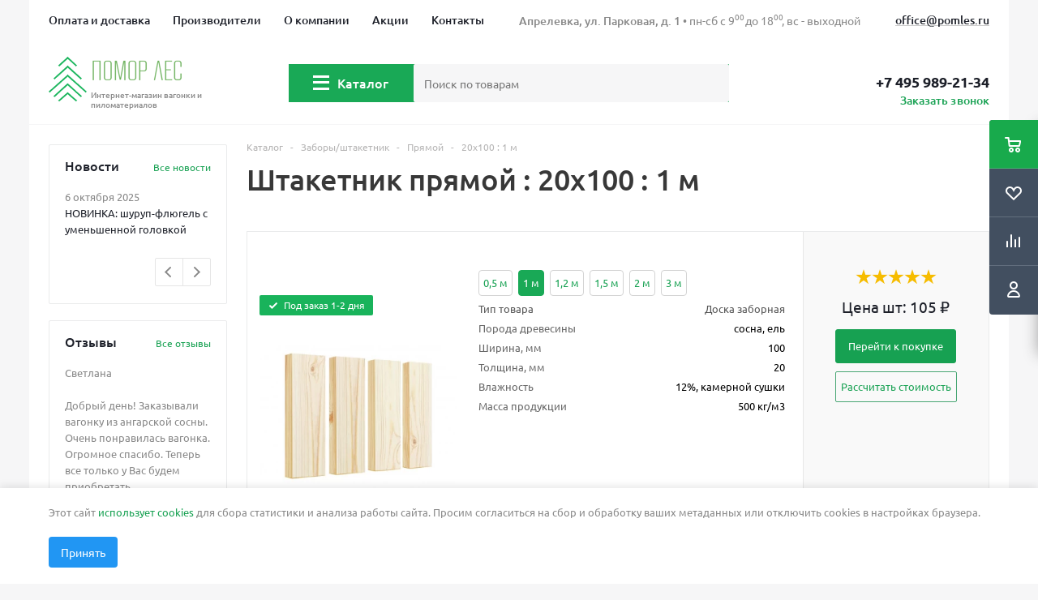

--- FILE ---
content_type: text/html; charset=UTF-8
request_url: https://pomles.ru/products/shtaketnik-pryamoy-20x100/?oid=7736
body_size: 79079
content:
<!DOCTYPE html>
<html xml:lang="ru" lang="ru" xmlns="http://www.w3.org/1999/xhtml" >
<head itemscope itemtype="http://schema.org/WPHeader"><link rel="canonical" href="https://pomles.ru/products/shtaketnik-pryamoy-20x100/?oid=7736"/>

<!-- Google Tag Manager -->
<script data-skip-moving="true">(function(w,d,s,l,i){w[l]=w[l]||[];w[l].push({'gtm.start':
new Date().getTime(),event:'gtm.js'});var f=d.getElementsByTagName(s)[0],
j=d.createElement(s),dl=l!='dataLayer'?'&l='+l:'';j.async=true;j.src=
'https://www.googletagmanager.com/gtm.js?id='+i+dl;f.parentNode.insertBefore(j,f);
})(window,document,'script','dataLayer','GTM-M5GVVLL');</script>
<!-- End Google Tag Manager -->

	<title itemprop="name">Штакетник прямой : 20x100 : 1 м - купить в Москве от производителя</title>
	<meta name="description" content="Самые низкие цены на продукцию в интернет-магазине пиломатериалов Помор Лес. Штакетник прямой : 20x100 : 1 м . Доставка по всей России." />
	<meta name="viewport" content="initial-scale=1.0, width=device-width" />
	<meta name="HandheldFriendly" content="true" />
	<meta name="yes" content="yes" />
	<meta name="apple-mobile-web-app-status-bar-style" content="black" />
	<meta name="SKYPE_TOOLBAR" content="SKYPE_TOOLBAR_PARSER_COMPATIBLE" />

	    <link rel="preload" href="/bitrix/templates/aspro_optimus_redisign/css/fonts/font-awesome/fonts/fontawesome-webfont.woff2?v=4.6.3" as="font" type="font/woff2" crossorigin="anonymous">
	<meta http-equiv="Content-Type" content="text/html; charset=UTF-8" />
	    <style>/*fix CLS*/
@media (max-width: 400px){
    #header .catalog_menu{
        display: none!important;
    }
    #header.fixedMenu.openmenu .catalog_menu {
        display: block!important;
    }
    body#content.mtopContent {
        margin-top: 110px;
    }
    #header .basket_fly .opener {
        min-height: 46px;
    }
    body #header .basket_fly {
        top: 0;
        height: 46px;
        width: 100%;
        left: 0;
        right: auto;
        position: absolute;
        box-shadow: none;
        min-height: inherit;
    }
}</style>
   	<link rel="preload" href="/upload/webp/iblock/4fa/4fa3b82b9140485f610c769c105ae9d2.webp"  as="image">
	<link href="/bitrix/js/ui/design-tokens/dist/ui.design-tokens.css?172829409126358"  rel="stylesheet" />
<link href="/bitrix/js/ui/fonts/opensans/ui.font.opensans.css?16794708062555"  rel="stylesheet" />
<link href="/bitrix/js/main/popup/dist/main.popup.bundle.css?172829412329852"  rel="stylesheet" />
<link href="/bitrix/js/main/loader/dist/loader.bundle.css?16787119522425"  rel="stylesheet" />
<link href="/bitrix/js/main/core/css/core_viewer.css?172829411161330"  rel="stylesheet" />
<link href="/bitrix/cache/css/s1/aspro_optimus_redisign/kernel_fileman/kernel_fileman_v1.css?176459893514476"  rel="stylesheet" />
<link href="/bitrix/cache/css/s1/aspro_optimus_redisign/page_eccd1caafc883797550ffff06da425de/page_eccd1caafc883797550ffff06da425de_v1.css?17645989359887"  rel="stylesheet" />
<link href="/bitrix/cache/css/s1/aspro_optimus_redisign/default_9339a29b25985cc4926b060b2035bcbd/default_9339a29b25985cc4926b060b2035bcbd_v1.css?1764598935683"  rel="stylesheet" />
<link href="/bitrix/cache/css/s1/aspro_optimus_redisign/template_2de7a9c37c394b3c74508c956ae08be4/template_2de7a9c37c394b3c74508c956ae08be4_v1.css?1765347555701180"  data-template-style="true" rel="stylesheet" />
<link href="/bitrix/panel/main/popup.css?167947086622696"  data-template-style="true"  rel="stylesheet" />
<script>if(!window.BX)window.BX={};if(!window.BX.message)window.BX.message=function(mess){if(typeof mess==='object'){for(let i in mess) {BX.message[i]=mess[i];} return true;}};</script>
<script>(window.BX||top.BX).message({"JS_CORE_LOADING":"Загрузка...","JS_CORE_NO_DATA":"- Нет данных -","JS_CORE_WINDOW_CLOSE":"Закрыть","JS_CORE_WINDOW_EXPAND":"Развернуть","JS_CORE_WINDOW_NARROW":"Свернуть в окно","JS_CORE_WINDOW_SAVE":"Сохранить","JS_CORE_WINDOW_CANCEL":"Отменить","JS_CORE_WINDOW_CONTINUE":"Продолжить","JS_CORE_H":"ч","JS_CORE_M":"м","JS_CORE_S":"с","JSADM_AI_HIDE_EXTRA":"Скрыть лишние","JSADM_AI_ALL_NOTIF":"Показать все","JSADM_AUTH_REQ":"Требуется авторизация!","JS_CORE_WINDOW_AUTH":"Войти","JS_CORE_IMAGE_FULL":"Полный размер"});</script>

<script src="/bitrix/js/main/core/core.js?1728294123498062"></script>

<script>BX.Runtime.registerExtension({"name":"main.core","namespace":"BX","loaded":true});</script>
<script>BX.setJSList(["\/bitrix\/js\/main\/core\/core_ajax.js","\/bitrix\/js\/main\/core\/core_promise.js","\/bitrix\/js\/main\/polyfill\/promise\/js\/promise.js","\/bitrix\/js\/main\/loadext\/loadext.js","\/bitrix\/js\/main\/loadext\/extension.js","\/bitrix\/js\/main\/polyfill\/promise\/js\/promise.js","\/bitrix\/js\/main\/polyfill\/find\/js\/find.js","\/bitrix\/js\/main\/polyfill\/includes\/js\/includes.js","\/bitrix\/js\/main\/polyfill\/matches\/js\/matches.js","\/bitrix\/js\/ui\/polyfill\/closest\/js\/closest.js","\/bitrix\/js\/main\/polyfill\/fill\/main.polyfill.fill.js","\/bitrix\/js\/main\/polyfill\/find\/js\/find.js","\/bitrix\/js\/main\/polyfill\/matches\/js\/matches.js","\/bitrix\/js\/main\/polyfill\/core\/dist\/polyfill.bundle.js","\/bitrix\/js\/main\/core\/core.js","\/bitrix\/js\/main\/polyfill\/intersectionobserver\/js\/intersectionobserver.js","\/bitrix\/js\/main\/lazyload\/dist\/lazyload.bundle.js","\/bitrix\/js\/main\/polyfill\/core\/dist\/polyfill.bundle.js","\/bitrix\/js\/main\/parambag\/dist\/parambag.bundle.js"]);
</script>
<script>BX.Runtime.registerExtension({"name":"ui.dexie","namespace":"BX.Dexie3","loaded":true});</script>
<script>BX.Runtime.registerExtension({"name":"ls","namespace":"window","loaded":true});</script>
<script>BX.Runtime.registerExtension({"name":"fx","namespace":"window","loaded":true});</script>
<script>BX.Runtime.registerExtension({"name":"fc","namespace":"window","loaded":true});</script>
<script>BX.Runtime.registerExtension({"name":"pull.protobuf","namespace":"BX","loaded":true});</script>
<script>BX.Runtime.registerExtension({"name":"rest.client","namespace":"window","loaded":true});</script>
<script>(window.BX||top.BX).message({"pull_server_enabled":"N","pull_config_timestamp":0,"pull_guest_mode":"N","pull_guest_user_id":0});(window.BX||top.BX).message({"PULL_OLD_REVISION":"Для продолжения корректной работы с сайтом необходимо перезагрузить страницу."});</script>
<script>BX.Runtime.registerExtension({"name":"pull.client","namespace":"BX","loaded":true});</script>
<script>BX.Runtime.registerExtension({"name":"pull","namespace":"window","loaded":true});</script>
<script>BX.Runtime.registerExtension({"name":"jquery","namespace":"window","loaded":true});</script>
<script>BX.Runtime.registerExtension({"name":"ui.design-tokens","namespace":"window","loaded":true});</script>
<script>BX.Runtime.registerExtension({"name":"main.pageobject","namespace":"window","loaded":true});</script>
<script>(window.BX||top.BX).message({"JS_CORE_LOADING":"Загрузка...","JS_CORE_NO_DATA":"- Нет данных -","JS_CORE_WINDOW_CLOSE":"Закрыть","JS_CORE_WINDOW_EXPAND":"Развернуть","JS_CORE_WINDOW_NARROW":"Свернуть в окно","JS_CORE_WINDOW_SAVE":"Сохранить","JS_CORE_WINDOW_CANCEL":"Отменить","JS_CORE_WINDOW_CONTINUE":"Продолжить","JS_CORE_H":"ч","JS_CORE_M":"м","JS_CORE_S":"с","JSADM_AI_HIDE_EXTRA":"Скрыть лишние","JSADM_AI_ALL_NOTIF":"Показать все","JSADM_AUTH_REQ":"Требуется авторизация!","JS_CORE_WINDOW_AUTH":"Войти","JS_CORE_IMAGE_FULL":"Полный размер"});</script>
<script>BX.Runtime.registerExtension({"name":"window","namespace":"window","loaded":true});</script>
<script>BX.Runtime.registerExtension({"name":"ui.fonts.opensans","namespace":"window","loaded":true});</script>
<script>BX.Runtime.registerExtension({"name":"main.popup","namespace":"BX.Main","loaded":true});</script>
<script>BX.Runtime.registerExtension({"name":"popup","namespace":"window","loaded":true});</script>
<script>BX.Runtime.registerExtension({"name":"main.loader","namespace":"BX","loaded":true});</script>
<script>BX.Runtime.registerExtension({"name":"loader","namespace":"window","loaded":true});</script>
<script>(window.BX||top.BX).message({"DISK_MYOFFICE":false});(window.BX||top.BX).message({"JS_CORE_VIEWER_DOWNLOAD":"Скачать","JS_CORE_VIEWER_EDIT":"Редактировать","JS_CORE_VIEWER_DESCR_AUTHOR":"Автор","JS_CORE_VIEWER_DESCR_LAST_MODIFY":"Последние изменения","JS_CORE_VIEWER_TOO_BIG_FOR_VIEW":"Файл слишком большой для просмотра","JS_CORE_VIEWER_OPEN_WITH_GVIEWER":"Открыть файл в Google Viewer","JS_CORE_VIEWER_IFRAME_DESCR_ERROR":"К сожалению, не удалось открыть документ.","JS_CORE_VIEWER_IFRAME_PROCESS_SAVE_DOC":"Сохранение документа","JS_CORE_VIEWER_IFRAME_UPLOAD_DOC_TO_GOOGLE":"Загрузка документа","JS_CORE_VIEWER_IFRAME_CONVERT_ACCEPT":"Конвертировать","JS_CORE_VIEWER_IFRAME_CONVERT_DECLINE":"Отменить","JS_CORE_VIEWER_IFRAME_CONVERT_TO_NEW_FORMAT":"Документ будет сконвертирован в docx, xls, pptx, так как имеет старый формат.","JS_CORE_VIEWER_IFRAME_DESCR_SAVE_DOC":"Сохранить документ?","JS_CORE_VIEWER_IFRAME_SAVE_DOC":"Сохранить","JS_CORE_VIEWER_IFRAME_DISCARD_DOC":"Отменить изменения","JS_CORE_VIEWER_IFRAME_CHOICE_SERVICE_EDIT":"Редактировать с помощью","JS_CORE_VIEWER_IFRAME_SET_DEFAULT_SERVICE_EDIT":"Использовать для всех файлов","JS_CORE_VIEWER_IFRAME_CHOICE_SERVICE_EDIT_ACCEPT":"Применить","JS_CORE_VIEWER_IFRAME_CHOICE_SERVICE_EDIT_DECLINE":"Отменить","JS_CORE_VIEWER_IFRAME_UPLOAD_NEW_VERSION_IN_COMMENT":"Загрузил новую версию файла","JS_CORE_VIEWER_SERVICE_GOOGLE_DRIVE":"Google Docs","JS_CORE_VIEWER_SERVICE_SKYDRIVE":"MS Office Online","JS_CORE_VIEWER_IFRAME_CANCEL":"Отмена","JS_CORE_VIEWER_IFRAME_DESCR_SAVE_DOC_F":"В одном из окон вы редактируете данный документ. Если вы завершили работу над документом, нажмите \u0022#SAVE_DOC#\u0022, чтобы загрузить измененный файл на портал.","JS_CORE_VIEWER_SAVE":"Сохранить","JS_CORE_VIEWER_EDIT_IN_SERVICE":"Редактировать в #SERVICE#","JS_CORE_VIEWER_NOW_EDITING_IN_SERVICE":"Редактирование в #SERVICE#","JS_CORE_VIEWER_SAVE_TO_OWN_FILES_MSGVER_1":"Сохранить на Битрикс24.Диск","JS_CORE_VIEWER_DOWNLOAD_TO_PC":"Скачать на локальный компьютер","JS_CORE_VIEWER_GO_TO_FILE":"Перейти к файлу","JS_CORE_VIEWER_DESCR_SAVE_FILE_TO_OWN_FILES":"Файл #NAME# успешно сохранен\u003Cbr\u003Eв папку \u0022Файлы\\Сохраненные\u0022","JS_CORE_VIEWER_DESCR_PROCESS_SAVE_FILE_TO_OWN_FILES":"Файл #NAME# сохраняется\u003Cbr\u003Eна ваш \u0022Битрикс24.Диск\u0022","JS_CORE_VIEWER_HISTORY_ELEMENT":"История","JS_CORE_VIEWER_VIEW_ELEMENT":"Просмотреть","JS_CORE_VIEWER_THROUGH_VERSION":"Версия #NUMBER#","JS_CORE_VIEWER_THROUGH_LAST_VERSION":"Последняя версия","JS_CORE_VIEWER_DISABLE_EDIT_BY_PERM":"Автор не разрешил вам редактировать этот документ","JS_CORE_VIEWER_IFRAME_UPLOAD_NEW_VERSION_IN_COMMENT_F":"Загрузила новую версию файла","JS_CORE_VIEWER_IFRAME_UPLOAD_NEW_VERSION_IN_COMMENT_M":"Загрузил новую версию файла","JS_CORE_VIEWER_IFRAME_CONVERT_TO_NEW_FORMAT_EX":"Документ будет сконвертирован в формат #NEW_FORMAT#, так как текущий формат #OLD_FORMAT# является устаревшим.","JS_CORE_VIEWER_CONVERT_TITLE":"Конвертировать в #NEW_FORMAT#?","JS_CORE_VIEWER_CREATE_IN_SERVICE":"Создать с помощью #SERVICE#","JS_CORE_VIEWER_NOW_CREATING_IN_SERVICE":"Создание документа в #SERVICE#","JS_CORE_VIEWER_SAVE_AS":"Сохранить как","JS_CORE_VIEWER_CREATE_DESCR_SAVE_DOC_F":"В одном из окон вы создаете новый документ. Если вы завершили работу над документом, нажмите \u0022#SAVE_AS_DOC#\u0022, чтобы перейти к добавлению документа на портал.","JS_CORE_VIEWER_NOW_DOWNLOAD_FROM_SERVICE":"Загрузка документа из #SERVICE#","JS_CORE_VIEWER_EDIT_IN_LOCAL_SERVICE":"Редактировать на моём компьютере","JS_CORE_VIEWER_EDIT_IN_LOCAL_SERVICE_SHORT":"Редактировать на #SERVICE#","JS_CORE_VIEWER_SERVICE_LOCAL":"моём компьютере","JS_CORE_VIEWER_DOWNLOAD_B24_DESKTOP":"Скачать","JS_CORE_VIEWER_SERVICE_LOCAL_INSTALL_DESKTOP_MSGVER_1":"Для эффективного редактирования документов на компьютере, установите десктоп приложение и подключите Битрикс24.Диск","JS_CORE_VIEWER_SHOW_FILE_DIALOG_OAUTH_NOTICE":"Для просмотра файла, пожалуйста, авторизуйтесь в своем аккаунте \u003Ca id=\u0022bx-js-disk-run-oauth-modal\u0022 href=\u0022#\u0022\u003E#SERVICE#\u003C\/a\u003E.","JS_CORE_VIEWER_SERVICE_OFFICE365":"Office365","JS_CORE_VIEWER_DOCUMENT_IS_LOCKED_BY":"Документ заблокирован на редактирование","JS_CORE_VIEWER_SERVICE_MYOFFICE":"МойОфис","JS_CORE_VIEWER_OPEN_PDF_PREVIEW":"Просмотреть pdf-версию файла","JS_CORE_VIEWER_AJAX_ACCESS_DENIED":"Не хватает прав для просмотра файла. Попробуйте обновить страницу.","JS_CORE_VIEWER_AJAX_CONNECTION_FAILED":"При попытке открыть файл возникла ошибка. Пожалуйста, попробуйте позже.","JS_CORE_VIEWER_AJAX_OPEN_NEW_TAB":"Открыть в новом окне","JS_CORE_VIEWER_AJAX_PRINT":"Распечатать","JS_CORE_VIEWER_TRANSFORMATION_IN_PROCESS":"Документ сохранён. Мы готовим его к показу.","JS_CORE_VIEWER_IFRAME_ERROR_TITLE":"Не удалось открыть документ","JS_CORE_VIEWER_DOWNLOAD_B24_DESKTOP_FULL":"Скачать приложение","JS_CORE_VIEWER_DOWNLOAD_DOCUMENT":"Скачать документ","JS_CORE_VIEWER_IFRAME_ERROR_COULD_NOT_VIEW":"К сожалению, не удалось просмотреть документ.","JS_CORE_VIEWER_ACTIONPANEL_MORE":"Ещё"});</script>
<script>BX.Runtime.registerExtension({"name":"viewer","namespace":"window","loaded":true});</script>
<script bxrunfirst>LHE_MESS = window.LHE_MESS = {'Image':'Изображение','Video':'Видео','ImageSizing':'Размеры (Ш х В)'}; (window.BX||top.BX).message({'CreateLink':'Ссылка','EditLink':'Редактировать ссылку','DialogSave':'Сохранить','DialogCancel':'Отменить','DialogClose':'Закрыть','Width':'Ширина','Height':'Высота','Source':'Режим HTML-кода','BBSource':'Режим BB-Code','On':'включено','Off':'выключено','Anchor':'Якорь','DeleteLink':'Удалить ссылку','Image':'Изображение','EditImage':'Редактировать изображение','SpecialChar':'Вставить спецсимвол','Bold':'Жирный','Italic':'Курсив','Underline':'Подчеркнутый','Strike':'Зачеркнутый','RemoveFormat':'Удалить форматирование','InsertHr':'Вставить горизонтальный разделитель','JustifyLeft':'По левому краю','JustifyCenter':'По центру','JustifyRight':'По правому краю','JustifyFull':'По ширине','Outdent':'Уменьшить отступ','Indent':'Увеличить отступ','OrderedList':'Нумерованный список','UnorderedList':'Список с маркерами','InsertTable':'Таблица','SmileList':'Смайлы','HeaderList':'Формат','FontList':'Шрифт','FontSizeList':'Размер шрифта','BackColor':'Цвет фона','ForeColor':'Цвет шрифта','Video':'Видео','InsertVideo':'Вставить видео','EditVideo':'Редактировать видео','VideoProps':'Параметры видео','VideoPath':'Путь к видеофайлу','VideoPreviewPath':'Путь к рисунку предпросмотра','VideoAutoplay':'Автоматически начать проигрывать','VideoVolume':'Уровень громкости','LinkProps':'Параметры ссылки','LinkText':'Текст ссылки','LinkHref':'Адрес ссылки','LinkTitle':'Всплывающая подсказка','LinkTarget':'Открыть ссылку в ','LinkTarget_def':'- не указывать - ','LinkTarget_blank':'новом окне','LinkTarget_parent':'родительском окне','LinkTarget_self':'этом окне','LinkTarget_top':'самом наружном','AnchorProps':'Параметры якоря','AnchorName':'Название якоря','ImageProps':'Параметры изображения','ImageSrc':'Путь к изображению','ImageTitle':'Всплывающая подсказка','ImgAlign':'Выравнивание','ImgAlignTop':'по верхней границе','ImgAlignRight':'справа','ImgAlignBottom':'по нижней границе','ImgAlignLeft':'слева','ImgAlignMiddle':'по центру','ImageSizing':'Размеры (Ш х В)','ImageSaveProp':'Сохранять пропорции','ImagePreview':'Предпросмотр','Normal':'Обычный','Heading':'Заголовок','Preformatted':'Преформатирован','DefaultColor':'По умолчанию','DragFloatingToolbar':'Панель инструментов','Quote':'Оформление текста в виде цитаты','InsertCode':'Оформление текста в виде кода','InsertCut':'Оформление текста предпросмотра','Translit':'Перекодировка транслит/латиница','CutTitle':'Ограничение текста предпросмотра','TableRows':'Строк','TableCols':'Столбцов','TableModel':'Макет','ListItems':'Элементы списка','AddLI':'Добавить пункт','AddLITitle':'Добавить пункт в список (Enter)','DelListItem':'Удалить пункт из списка','ResizerTitle':'Изменить размер','CodeDel':'Нажмите (Shift + Del) чтобы удалить весь фрагмент кода','OnPasteProcessing':'Идет обработка вставленного текста...'});</script>
<script type="extension/settings" data-extension="currency.currency-core">{"region":"ru"}</script>
<script>BX.Runtime.registerExtension({"name":"currency.currency-core","namespace":"BX.Currency","loaded":true});</script>
<script>BX.Runtime.registerExtension({"name":"currency","namespace":"window","loaded":true});</script>
<script>(window.BX||top.BX).message({"LANGUAGE_ID":"ru","FORMAT_DATE":"DD.MM.YYYY","FORMAT_DATETIME":"DD.MM.YYYY HH:MI:SS","COOKIE_PREFIX":"BITRIX_SM","SERVER_TZ_OFFSET":"10800","UTF_MODE":"Y","SITE_ID":"s1","SITE_DIR":"\/","USER_ID":"","SERVER_TIME":1765872391,"USER_TZ_OFFSET":0,"USER_TZ_AUTO":"Y","bitrix_sessid":"bd412f66a774cecb6fa5d9b4b2446507"});</script>


<script src="/bitrix/js/ui/dexie/dist/dexie3.bundle.js?1706776670187520"></script>
<script src="/bitrix/js/main/core/core_ls.js?167786127010430"></script>
<script src="/bitrix/js/main/core/core_fx.js?167786127016888"></script>
<script src="/bitrix/js/main/core/core_frame_cache.js?170677672917037"></script>
<script src="/bitrix/js/pull/protobuf/protobuf.js?1679470407274055"></script>
<script src="/bitrix/js/pull/protobuf/model.js?167947040770928"></script>
<script src="/bitrix/js/rest/client/rest.client.js?167947042317414"></script>
<script src="/bitrix/js/pull/client/pull.client.js?172829404383600"></script>
<script src="/bitrix/js/main/jquery/jquery-1.12.4.min.js?167947082697163"></script>
<script src="/bitrix/js/main/ajax.js?167786127035509"></script>
<script src="/bitrix/js/main/pageobject/pageobject.js?1678712091864"></script>
<script src="/bitrix/js/main/core/core_window.js?170677672998766"></script>
<script src="/bitrix/js/main/popup/dist/main.popup.bundle.js?1728294123117175"></script>
<script src="/bitrix/js/main/cphttprequest.js?16778612706104"></script>
<script src="/bitrix/js/main/loader/dist/loader.bundle.js?17282941117707"></script>
<script src="/bitrix/js/main/core/core_viewer.js?1706776731144643"></script>
<script src="/bitrix/js/fileman/light_editor/le_dialogs.js?167786126930956"></script>
<script src="/bitrix/js/fileman/light_editor/le_controls.js?167947033625007"></script>
<script src="/bitrix/js/fileman/light_editor/le_toolbarbuttons.js?172829398842932"></script>
<script src="/bitrix/js/fileman/light_editor/le_core.js?167947091176705"></script>
<script src="/bitrix/js/currency/currency-core/dist/currency-core.bundle.js?17282940128800"></script>
<script src="/bitrix/js/currency/core_currency.js?17282940121181"></script>
<script src="//api-maps.yandex.ru/2.1/?lang=ru_RU&load=package.full&mode=debug&apikey=ca70d2cc-2de5-4557-bd4f-3aadc797213e&suggest_apikey=52e4bf8b-4d92-4bab-92db-bc4f30a048b4"></script>
<script>BX.setCSSList(["\/bitrix\/js\/fileman\/light_editor\/light_editor.css","\/bitrix\/templates\/aspro_optimus_redisign\/components\/bitrix\/catalog.element\/main_redisign\/style.css","\/bitrix\/templates\/aspro_optimus_redisign\/components\/bitrix\/sale.gift.main.products\/main\/style.css","\/bitrix\/templates\/.default\/components\/dg\/delivery.on.map\/template1\/style.css","\/bitrix\/components\/skobeeff\/feedback.ajax\/css\/popup-alert.css","\/bitrix\/templates\/aspro_optimus_redisign\/css\/jquery.fancybox.css","\/bitrix\/templates\/aspro_optimus_redisign\/css\/styles.css","\/bitrix\/templates\/aspro_optimus_redisign\/ajax\/ajax.css","\/bitrix\/templates\/aspro_optimus_redisign\/styles.css","\/bitrix\/templates\/aspro_optimus_redisign\/template_styles.css","\/bitrix\/templates\/aspro_optimus_redisign\/themes\/custom_s1\/theme.css","\/bitrix\/templates\/aspro_optimus_redisign\/bg_color\/light\/bgcolors.css","\/bitrix\/templates\/aspro_optimus_redisign\/css\/media.css","\/bitrix\/templates\/aspro_optimus_redisign\/css\/fonts\/font-awesome\/css\/font-awesome.min.css","\/bitrix\/templates\/aspro_optimus_redisign\/css\/print.css","\/bitrix\/templates\/aspro_optimus_redisign\/css\/custom.css","\/bitrix\/templates\/aspro_optimus_redisign\/css\/megamenu.css","\/bitrix\/templates\/aspro_optimus_redisign\/components\/skobeeff\/iblock.vote\/element_rating\/style.css"]);</script>
<script data-skip-moving='true'>window['asproRecaptcha'] = {params: {'recaptchaColor':'','recaptchaLogoShow':'','recaptchaSize':'','recaptchaBadge':'','recaptchaLang':'ru'},key: '6LcT5j4pAAAAAAg4q7zkugrZIzHMBc6L3cMbmzmy',ver: '3'};</script>
<script data-skip-moving='true'>!function(win,doc,tag,func,obj){function realRenderRecaptchaById(id){const gCaptcha=doc.getElementById(id);if(gCaptcha&&!(gCaptcha.className.indexOf("g-recaptcha")<0)&&win.grecaptcha)if("3"==win[obj].ver)gCaptcha.innerHTML='<textarea class="g-recaptcha-response" style="display:none;resize:0;" name="g-recaptcha-response"></textarea>',grecaptcha.ready((function(){grecaptcha.execute(win[obj].key,{action:"maxscore"}).then((function(token){gCaptcha.innerHTML='<textarea class="g-recaptcha-response" style="display:none;resize:0;" name="g-recaptcha-response">'+token+"</textarea>"}))}));else{if(gCaptcha.children.length)return;const tmp_id=grecaptcha.render(id,{sitekey:win[obj].key+"",theme:win[obj].params.recaptchaColor+"",size:win[obj].params.recaptchaSize+"",callback:"onCaptchaVerify"+win[obj].params.recaptchaSize,badge:win[obj].params.recaptchaBadge});$(gCaptcha).attr("data-widgetid",tmp_id)}}win.onLoadRenderRecaptcha=function(){let idList=[];for(let reCaptchaId in win[func].args)if(win[func].args.hasOwnProperty(reCaptchaId)){const id=win[func].args[reCaptchaId][0];-1===idList.indexOf(id)&&(idList.push(id),realRenderRecaptchaById(id))}win[func]=function(id){realRenderRecaptchaById(id)}},win[func]=win[func]||function(){var d,s,id,js;win[func].args=win[func].args||[],win[func].args.push(arguments),s=tag,id="recaptchaApiLoader",(d=doc).getElementById(id)||((js=d.createElement(s)).id=id,js.src="//www.google.com/recaptcha/api.js?hl="+win[obj].params.recaptchaLang+"&onload=onLoadRenderRecaptcha&render="+("3"==win[obj].ver?win[obj].key:"explicit"),d.head.appendChild(js))}}(window,document,"script","renderRecaptchaById","asproRecaptcha");
//# sourceMappingURL=recaptcha.min.js.map</script>
<script data-skip-moving='true'>!function(){function i(a){for(var e=a;e;)if("form"===(e=e.parentNode).nodeName.toLowerCase())return e;return null}function s(a){var e=[],t=null,n=!1;void 0!==a&&(n=null!==a),t=n?a.getElementsByTagName("input"):document.getElementsByName("captcha_word");for(var r=0;r<t.length;r++)"captcha_word"===t[r].name&&e.push(t[r]);return e}function l(a){for(var e=[],t=a.getElementsByTagName("img"),n=0;n<t.length;n++)!/\/bitrix\/tools\/captcha.php\?(captcha_code|captcha_sid)=[^>]*?/i.test(t[n].src)&&"captcha"!==t[n].id||e.push(t[n]);return e}function h(a){var e="recaptcha-dynamic-"+(new Date).getTime();if(null!==document.getElementById(e)){for(var t=null;t=Math.floor(65535*Math.random()),null!==document.getElementById(e+t););e+=t}var n=document.createElement("div");n.id=e,n.className="g-recaptcha",n.attributes["data-sitekey"]=window.asproRecaptcha.key,a.parentNode&&(a.parentNode.className+=" recaptcha_text",a.parentNode.replaceChild(n,a)),renderRecaptchaById(e)}function a(){for(var a,e,t,n,r=function(){var a=s(null);if(0===a.length)return[];for(var e=[],t=0;t<a.length;t++){var n=i(a[t]);null!==n&&e.push(n)}return e}(),c=0;c<r.length;c++){var o=r[c],p=s(o);if(0!==p.length){var d=l(o);if(0!==d.length){for(a=0;a<p.length;a++)h(p[a]);for(a=0;a<d.length;a++)t=d[a],void 0,n="[data-uri]",t.attributes.src=n,t.style.display="none","src"in t&&(t.parentNode&&(t.parentNode.className+=" recaptcha_tmp_img"),t.src=n);e=o,"function"==typeof $&&$(e).find(".captcha-row label > span").length&&$(e).find(".captcha-row label > span").html(BX.message("RECAPTCHA_TEXT")+' <span class="star">*</span>')}}}}document.addEventListener?document.addEventListener("DOMNodeInserted",function(){try{return function(){if("undefined"!=typeof renderRecaptchaById)for(var a=document.getElementsByClassName("g-recaptcha"),e=0;e<a.length;e++){var t=a[e];if(0===t.innerHTML.length){var n=t.id;if("string"==typeof n&&0!==n.length){if("function"==typeof $){var r=$(t).closest(".captcha-row");r.length&&("3"==window.asproRecaptcha.ver?r.hide():(r.addClass(window.asproRecaptcha.params.recaptchaSize+" logo_captcha_"+window.asproRecaptcha.params.recaptchaLogoShow+" "+window.asproRecaptcha.params.recaptchaBadge),r.find(".captcha_image").addClass("recaptcha_tmp_img"),r.find(".captcha_input").addClass("recaptcha_text"),"invisible"!==window.asproRecaptcha.params.recaptchaSize&&(r.find("input.recaptcha").length||$('<input type="text" class="recaptcha" value="" />').appendTo(r))))}renderRecaptchaById(n)}}}}(),window.renderRecaptchaById&&window.asproRecaptcha&&window.asproRecaptcha.key?(a(),!0):(console.error("Bad captcha keys or module error"),!0)}catch(a){return console.error(a),!0}},!1):console.warn("Your browser does not support dynamic ReCaptcha replacement")}();</script>
<script>
					(function () {
						"use strict";

						var counter = function ()
						{
							var cookie = (function (name) {
								var parts = ("; " + document.cookie).split("; " + name + "=");
								if (parts.length == 2) {
									try {return JSON.parse(decodeURIComponent(parts.pop().split(";").shift()));}
									catch (e) {}
								}
							})("BITRIX_CONVERSION_CONTEXT_s1");

							if (cookie && cookie.EXPIRE >= BX.message("SERVER_TIME"))
								return;

							var request = new XMLHttpRequest();
							request.open("POST", "/bitrix/tools/conversion/ajax_counter.php", true);
							request.setRequestHeader("Content-type", "application/x-www-form-urlencoded");
							request.send(
								"SITE_ID="+encodeURIComponent("s1")+
								"&sessid="+encodeURIComponent(BX.bitrix_sessid())+
								"&HTTP_REFERER="+encodeURIComponent(document.referrer)
							);
						};

						if (window.frameRequestStart === true)
							BX.addCustomEvent("onFrameDataReceived", counter);
						else
							BX.ready(counter);
					})();
				</script>
<script>BX.message({'PHONE':'Телефон','SOCIAL':'Социальные сети','DESCRIPTION':'Описание магазина','ITEMS':'Товары','LOGO':'Логотип','REGISTER_INCLUDE_AREA':'Текст о регистрации','AUTH_INCLUDE_AREA':'Текст об авторизации','FRONT_IMG':'Изображение компании','EMPTY_CART':'пуста','CATALOG_VIEW_MORE':'... Показать все','CATALOG_VIEW_LESS':'... Свернуть','JS_REQUIRED':'Заполните это поле!','JS_FORMAT':'Неверный формат!','JS_FILE_EXT':'Недопустимое расширение файла!','JS_PASSWORD_COPY':'Пароли не совпадают!','JS_PASSWORD_LENGTH':'Минимум 6 символов!','JS_ERROR':'Неверно заполнено поле!','JS_FILE_SIZE':'Максимальный размер 5мб!','JS_FILE_BUTTON_NAME':'Выберите файл','JS_FILE_DEFAULT':'Файл не найден','JS_DATE':'Некорректная дата!','JS_REQUIRED_LICENSES':'Согласитесь с условиями!','FANCY_CLOSE':'Закрыть','FANCY_NEXT':'Следующий','FANCY_PREV':'Предыдущий','TOP_AUTH_REGISTER':'Регистрация','CALLBACK':'Заказать звонок','UNTIL_AKC':'До конца акции','TITLE_QUANTITY_BLOCK':'Остаток','TITLE_QUANTITY':'штук','COUNTDOWN_SEC':'сек.','COUNTDOWN_MIN':'мин.','COUNTDOWN_HOUR':'час.','COUNTDOWN_DAY0':'дней','COUNTDOWN_DAY1':'день','COUNTDOWN_DAY2':'дня','COUNTDOWN_WEAK0':'Недель','COUNTDOWN_WEAK1':'Неделя','COUNTDOWN_WEAK2':'Недели','COUNTDOWN_MONTH0':'Месяцев','COUNTDOWN_MONTH1':'Месяц','COUNTDOWN_MONTH2':'Месяца','COUNTDOWN_YEAR0':'Лет','COUNTDOWN_YEAR1':'Год','COUNTDOWN_YEAR2':'Года','CATALOG_PARTIAL_BASKET_PROPERTIES_ERROR':'Заполнены не все свойства у добавляемого товара','CATALOG_EMPTY_BASKET_PROPERTIES_ERROR':'Выберите свойства товара, добавляемые в корзину в параметрах компонента','CATALOG_ELEMENT_NOT_FOUND':'Элемент не найден','ERROR_ADD2BASKET':'Ошибка добавления товара в корзину','CATALOG_SUCCESSFUL_ADD_TO_BASKET':'Успешное добавление товара в корзину','ERROR_BASKET_TITLE':'Ошибка корзины','ERROR_BASKET_PROP_TITLE':'Выберите свойства, добавляемые в корзину','ERROR_BASKET_BUTTON':'Выбрать','BASKET_TOP':'Корзина в шапке','ERROR_ADD_DELAY_ITEM':'Ошибка отложенной корзины','VIEWED_TITLE':'Ранее вы смотрели','VIEWED_BEFORE':'Ранее вы смотрели','BEST_TITLE':'Лучшие предложения','CT_BST_SEARCH_BUTTON':'Поиск','CT_BST_SEARCH2_BUTTON':'Найти','BASKET_PRINT_BUTTON':'Распечатать','BASKET_CLEAR_ALL_BUTTON':'Очистить','BASKET_QUICK_ORDER_BUTTON':'Быстрый заказ','BASKET_CONTINUE_BUTTON':'Продолжить покупки','BASKET_ORDER_BUTTON':'Оформить заказ','SHARE_BUTTON':'Поделиться','BASKET_CHANGE_TITLE':'Ваш заказ','BASKET_CHANGE_LINK':'Изменить','FROM':'от','TITLE_BLOCK_VIEWED_NAME':'Ранее вы смотрели','T_BASKET':'Корзина заказа','FILTER_EXPAND_VALUES':'Показать все','FILTER_HIDE_VALUES':'Свернуть','FULL_ORDER':'Полный заказ'})</script>
<link rel="apple-touch-icon" sizes="180x180" href="/upload/aspro.optimus/22b/22b453be1fd5f1282ec332ca29a6c1ed.png" />
<style>html {--theme-base-color:#1bb65d;}</style>
<script>var ajaxMessages = {wait:"Загрузка..."}</script>
<meta property="og:description" content="Классический прямой деревянный штакетник. Применяется для строительства всех типов заборов: сплошного, с зазором, "решетки" и "плетенки". Производится из хвойной доски камерной сушки, гладкой, строганной с 4-х сторон. Отобран и аккуратно отторцован точно в размер. " />
<meta property="og:image" content="https://pomles.ru:443/upload/iblock/c25/c253fc99e41ca6f57a0bf8755936744d.jpg" />
<link rel="image_src" href="https://pomles.ru:443/upload/iblock/c25/c253fc99e41ca6f57a0bf8755936744d.jpg"  />
<meta property="og:title" content="Штакетник прямой : 20x100 : 1 м - купить в Москве от производителя" />
<meta property="og:type" content="website" />
<meta property="og:url" content="https://pomles.ru:443/products/shtaketnik-pryamoy-20x100/?oid=7736" />



<script src="/bitrix/templates/aspro_optimus/js/modernizr-custom-webp.js?16778613423403"></script>
<script src="/bitrix/templates/aspro_optimus_redisign/js/jquery.actual.min.js?16778613381251"></script>
<script src="/bitrix/templates/aspro_optimus_redisign/js/jqModal.js?16794819463556"></script>
<script src="/bitrix/templates/aspro_optimus_redisign/js/jquery.fancybox.js?167948110346092"></script>
<script src="/bitrix/templates/aspro_optimus_redisign/js/jquery.history.js?167786133821571"></script>
<script src="/bitrix/templates/aspro_optimus_redisign/js/jquery.flexslider.js?167786133855515"></script>
<script src="/bitrix/templates/aspro_optimus_redisign/js/jquery.validate.min.js?167786133822257"></script>
<script src="/bitrix/templates/aspro_optimus_redisign/js/jquery.inputmask.bundle.min.js?167786133863847"></script>
<script src="/bitrix/templates/aspro_optimus_redisign/js/jquery.easing.1.3.js?16778613388095"></script>
<script src="/bitrix/templates/aspro_optimus_redisign/js/equalize.min.js?1677861338588"></script>
<script src="/bitrix/templates/aspro_optimus_redisign/js/jquery.alphanumeric.js?16778613381972"></script>
<script src="/bitrix/templates/aspro_optimus_redisign/js/jquery.cookie.js?16778613383066"></script>
<script src="/bitrix/templates/aspro_optimus_redisign/js/jquery.plugin.min.js?16778613383181"></script>
<script src="/bitrix/templates/aspro_optimus_redisign/js/jquery.countdown.min.js?167786133813137"></script>
<script src="/bitrix/templates/aspro_optimus_redisign/js/jquery.countdown-ru.js?16778613381400"></script>
<script src="/bitrix/templates/aspro_optimus_redisign/js/jquery.ikSelect.js?167786133832030"></script>
<script src="/bitrix/templates/aspro_optimus_redisign/js/sly.js?167786133859910"></script>
<script src="/bitrix/templates/aspro_optimus_redisign/js/equalize_ext.js?16778613382846"></script>
<script src="/bitrix/templates/aspro_optimus_redisign/js/jquery.dotdotdot.js?16778613385908"></script>
<script src="/bitrix/templates/aspro_optimus_redisign/js/main.js?1701412840127050"></script>
<script src="/bitrix/components/bitrix/search.title/script.js?16787116999847"></script>
<script src="/bitrix/templates/aspro_optimus_redisign/components/bitrix/news.list/front_news/script.js?1677861338317"></script>
<script src="/bitrix/templates/aspro_optimus_redisign/components/bitrix/news.list/front_feedback/script.js?1677861338319"></script>
<script src="/bitrix/templates/aspro_optimus_redisign/js/custom.js?17634527535509"></script>
<script src="/bitrix/templates/aspro_optimus_redisign/components/bitrix/catalog.element/main_redisign/script.js?167948140594775"></script>
<script src="/bitrix/templates/aspro_optimus_redisign/components/bitrix/sale.gift.product/main/script.js?167786133939406"></script>
<script src="/bitrix/templates/aspro_optimus_redisign/components/bitrix/sale.gift.main.products/main/script.js?16778613393763"></script>
<script src="/local/components/dg/delivery.on.map/templates/.default/msdomcalculator.js?15046882399501"></script>
<script src="/bitrix/components/skobeeff/feedback.ajax/js/popup-alert.js?15651730791186"></script>
<script src="/bitrix/templates/aspro_optimus_redisign/components/bitrix/forum.topic.reviews/main/script.js?167786133925926"></script>
<script>var _ba = _ba || []; _ba.push(["aid", "d9b43c8f07a5b0984d40c6b4b9b9ce26"]); _ba.push(["host", "pomles.ru"]); (function() {var ba = document.createElement("script"); ba.type = "text/javascript"; ba.async = true;ba.src = (document.location.protocol == "https:" ? "https://" : "http://") + "bitrix.info/ba.js";var s = document.getElementsByTagName("script")[0];s.parentNode.insertBefore(ba, s);})();</script>


			
									
				<!--[if gte IE 9]><style>.basket_button, .button30, .icon {filter: none;}</style><![endif]-->
	<!-- <link href='://fonts.googleapis.com/css?family=Ubuntu:400,500,700,400italic&subset=latin,cyrillic&display=swap' rel='stylesheet'> -->
        <meta name="google-site-verification" content="etPHcDmIju_iXcRP5Cx8Ezm1ZxqdSbPJQodpzxiouKU" />
    <meta name="yandex-verification" content="155bd20e3927152d" />


       
	     <script>
        var s = document.createElement("script");
        s.src = "//counter.quon.ru/?a=init&t=" + Date.now();
        s.async = 1;
        document.head.appendChild(s)
    </script>
    <script>(function(window,document,n,project_ids){window.GudokData=n;if(typeof project_ids !== "object"){project_ids = [project_ids]};window[n] = {};window[n]["projects"]=project_ids;config_load(project_ids.join(','));function config_load(cId){var a=document.getElementsByTagName("script")[0],s=document.createElement("script"),i=function(){a.parentNode.insertBefore(s,a)},cMrs='';s.async=true;if(document.location.search&&document.location.search.indexOf('?gudok_check=')===0)cMrs+=document.location.search.replace('?','&');s.src="//mod.gudok.tel/script.js?sid="+cId+cMrs;if(window.opera == "[object Opera]"){document.addEventListener("DOMContentLoaded", i, false)}else{i()}}})(window, document, "gd", "6ovu7wkcfd");</script>
		</head>
	<body id="main">
		
    		<div id="panel"></div>
						<!--'start_frame_cache_basketitems-component-block'--><!--'end_frame_cache_basketitems-component-block'-->					<script>
			BX.message({'MIN_ORDER_PRICE_TEXT':'<span class=\"bold\">Минимальная сумма заказа #PRICE#<\/span><br/>Пожалуйста, добавьте еще товаров в корзину'});

			var arOptimusOptions = ({
				"SITE_DIR" : "/",
				"SITE_ID" : "s1",
				"SITE_TEMPLATE_PATH" : "/bitrix/templates/aspro_optimus_redisign",
				"FORM" : ({
					"ASK_FORM_ID" : "ASK",
					"SERVICES_FORM_ID" : "SERVICES",
					"FEEDBACK_FORM_ID" : "FEEDBACK",
					"CALLBACK_FORM_ID" : "CALLBACK",
					"RESUME_FORM_ID" : "RESUME",
					"TOORDER_FORM_ID" : "TOORDER",
					"CHEAPER_FORM_ID" : "CHEAPER",
					"DELIVERY_FORM_ID" : "DELIVERY",
				}),
				"PAGES" : ({
					"FRONT_PAGE" : "",
					"BASKET_PAGE" : "",
					"ORDER_PAGE" : "",
					"PERSONAL_PAGE" : "",
					"CATALOG_PAGE" : "",
					"CATALOG_PAGE_URL" : "/catalog/",
				}),
				"PRICES" : ({
					"MIN_PRICE" : "1000",
				}),
				"THEME" : ({
					"THEME_SWITCHER" : "n",
					"COLOR_THEME" : "custom",
					"CUSTOM_COLOR_THEME" : "1bb65d",
					"LOGO_IMAGE" : "/upload/aspro.optimus/9e4/9e49b2aa22f03791d89ee11b02e96609.png",
					"FAVICON_IMAGE" : "",
					"APPLE_TOUCH_ICON_IMAGE" : "/upload/aspro.optimus/22b/22b453be1fd5f1282ec332ca29a6c1ed.png",
					"BANNER_WIDTH" : "",
					"BANNER_ANIMATIONTYPE" : "SLIDE_HORIZONTAL",
					"BANNER_SLIDESSHOWSPEED" : "5000",
					"BANNER_ANIMATIONSPEED" : "600",
					"HEAD" : ({
						"VALUE" : "",
						"MENU" : "",
						"MENU_COLOR" : "",
						"HEAD_COLOR" : "",
					}),
					"BASKET" : "fly",
					"STORES" : "",
					"STORES_SOURCE" : "iblock",
					"TYPE_SKU" : "type_2",
					"TYPE_VIEW_FILTER" : "vertical",
					"MOBILE_CATALOG_BLOCK_COMPACT" : "n",
					"SHOW_BASKET_ONADDTOCART" : "Y",
					"SHOW_BASKET_PRINT" : "Y",
					"SHOW_ONECLICKBUY_ON_BASKET_PAGE" : "Y",
					"PHONE_MASK" : "+7 (999) 999-99-99",
					"VALIDATE_PHONE_MASK" : "^[+][7] [(][0-9]{3}[)] [0-9]{3}[-][0-9]{2}[-][0-9]{2}$",
					"SCROLLTOTOP_TYPE" : "ROUND_COLOR",
					"SCROLLTOTOP_POSITION" : "PADDING",
					"MENU_POSITION" : "line",
					"MENU_TYPE_VIEW" : "hover",
					"SHOW_LICENCE" : "N",
					"LICENCE_CHECKED" : "N",
					"SHOW_OFFER" : "N",
					"OFFER_CHECKED" : "N",
					"DISCOUNT_PRICE" : "",
					"DETAIL_PICTURE_MODE" : "POPUP",
					"SHOW_TOTAL_SUMM" : "N",
					"CHANGE_TITLE_ITEM" : "N",
					"ONE_CLICK_BUY_CAPTCHA" :"N",
					"EMPTY_PRICE_TEXT" : "",
					'LOGIN_EQUAL_EMAIL': 'Y',
				}),
				"COUNTERS":({
					"YANDEX_COUNTER" : "0",
					"YANDEX_ECOMERCE" : "N",
					"USE_YA_COUNTER" : "N",
					"YA_COUNTER_ID" : "",
					"USE_FORMS_GOALS" : "COMMON",
					"USE_BASKET_GOALS" : "Y",
					"USE_1CLICK_GOALS" : "Y",
					"USE_FASTORDER_GOALS" : "Y",
					"USE_FULLORDER_GOALS" : "Y",
					"USE_DEBUG_GOALS" : "N",
					"GOOGLE_COUNTER" : "0",
					"GOOGLE_ECOMERCE" : "N",
					"TYPE":{
						"ONE_CLICK":"Покупка в 1 клик",
						"QUICK_ORDER":"Быстрый заказ",
					},
					"GOOGLE_EVENTS":{
						"ADD2BASKET": "addToCart",
						"REMOVE_BASKET": "removeFromCart",
						"CHECKOUT_ORDER": "checkout",
						"PURCHASE": "gtm.dom",
					}
				}),
				"JS_ITEM_CLICK":({
					"precision" : 6,
					"precisionFactor" : Math.pow(10,6)
				})
			});

			$(document).ready(function(){
				$.extend( $.validator.messages, {
					required: BX.message('JS_REQUIRED'),
					email: BX.message('JS_FORMAT'),
					equalTo: BX.message('JS_PASSWORD_COPY'),
					minlength: BX.message('JS_PASSWORD_LENGTH'),
					remote: BX.message('JS_ERROR')
				});

				$.validator.addMethod(
					'regexp', function( value, element, regexp ){
						var re = new RegExp( regexp );
						return this.optional( element ) || re.test( value );
					},
					BX.message('JS_FORMAT')
				);

				$.validator.addMethod(
					'filesize', function( value, element, param ){
						return this.optional( element ) || ( element.files[0].size <= param )
					},
					BX.message('JS_FILE_SIZE')
				);

				$.validator.addMethod(
					'date', function( value, element, param ) {
						var status = false;
						if(!value || value.length <= 0){
							status = false;
						}
						else{
							// html5 date allways yyyy-mm-dd
							var re = new RegExp('^([0-9]{4})(.)([0-9]{2})(.)([0-9]{2})$');
							var matches = re.exec(value);
							if(matches){
								var composedDate = new Date(matches[1], (matches[3] - 1), matches[5]);
								status = ((composedDate.getMonth() == (matches[3] - 1)) && (composedDate.getDate() == matches[5]) && (composedDate.getFullYear() == matches[1]));
							}
							else{
								// firefox
								var re = new RegExp('^([0-9]{2})(.)([0-9]{2})(.)([0-9]{4})$');
								var matches = re.exec(value);
								if(matches){
									var composedDate = new Date(matches[5], (matches[3] - 1), matches[1]);
									status = ((composedDate.getMonth() == (matches[3] - 1)) && (composedDate.getDate() == matches[1]) && (composedDate.getFullYear() == matches[5]));
								}
							}
						}
						return status;
					}, BX.message('JS_DATE')
				);

				$.validator.addMethod(
					'extension', function(value, element, param){
						param = typeof param === 'string' ? param.replace(/,/g, '|') : 'png|jpe?g|gif';
						return this.optional(element) || value.match(new RegExp('.(' + param + ')$', 'i'));
					}, BX.message('JS_FILE_EXT')
				);

				$.validator.addMethod(
					'captcha', function( value, element, params ){
						return $.validator.methods.remote.call(this, value, element,{
							url: arOptimusOptions['SITE_DIR'] + 'ajax/check-captcha.php',
							type: 'post',
							data:{
								captcha_word: value,
								captcha_sid: function(){
									return $(element).closest('form').find('input[name="captcha_sid"]').val();
								}
							}
						});
					},
					BX.message('JS_ERROR')
				);

				$.validator.addMethod(
					'recaptcha', function(value, element, param){
						var id = $(element).closest('form').find('.g-recaptcha').attr('data-widgetid');
						if(typeof id !== 'undefined'){
							return grecaptcha.getResponse(id) != '';
						}
						else{
							return true;
						}
					}, BX.message('JS_RECAPTCHA_ERROR')
				);

				$.validator.addClassRules({
					'phone':{
						regexp: arOptimusOptions['THEME']['VALIDATE_PHONE_MASK']
					},
					'confirm_password':{
						equalTo: 'input[name="REGISTER\[PASSWORD\]"]',
						minlength: 6
					},
					'password':{
						minlength: 6
					},
					'inputfile':{
						extension: arOptimusOptions['THEME']['VALIDATE_FILE_EXT'],
						filesize: 5000000
					},
					'captcha':{
						captcha: ''
					},
					'recaptcha':{
						recaptcha: ''
					}
				});

				if(arOptimusOptions['THEME']['PHONE_MASK']){
					$('input.phone').inputmask('mask', {'mask': arOptimusOptions['THEME']['PHONE_MASK']});
				}

				jqmEd('feedback', arOptimusOptions['FORM']['FEEDBACK_FORM_ID']);
				jqmEd('ask', arOptimusOptions['FORM']['ASK_FORM_ID'], '.ask_btn');
				jqmEd('services', arOptimusOptions['FORM']['SERVICES_FORM_ID'], '.services_btn','','.services_btn');
				if($('.resume_send').length){
					$(document).on('click', '.resume_send', function(e) {	
						$("body").append("<span class='resume_send_wr' style='display:none;'></span>");
						jqmEd('resume', arOptimusOptions['FORM']['RESUME_FORM_ID'], '.resume_send_wr','', this);
						$("body .resume_send_wr").click();
						$("body .resume_send_wr").remove();
					})
				}
				jqmEd('callback', arOptimusOptions['FORM']['CALLBACK_FORM_ID'], '.callback_btn');
				//jqmEd('cheaper', arOptimusOptions['FORM']['CHEAPER_FORM_ID'], '.cheaper');

			});
			</script>
					
<div class="wrapper  basket_fly show_all_basket colored banner_auto">
			<div class="header_wrap ">
								<header id="header" class="">
					<div class="wrapper_inner">
						<div class="first_menu__header">
								<style>
.first_menu__header > ul li.has-child > ul {
    display: none;
}
.first_menu__header > ul li a {
    font-size: 14px;
	color: #1D2029;
    font-weight: 500;
}
.first_menu__header > ul li:not(:last-child) {
    margin-right: 28px;
}
.first_menu__header > ul li.has-child:hover > ul {
    display: block;
    position: absolute;
    -webkit-box-shadow: 0px 1px 5px 0px rgb(0 0 0 / 20%);
    -moz-box-shadow: 0px 1px 5px 0px rgba(0, 0, 0, 0.2);
    box-shadow: 0px 1px 5px 0px rgb(0 0 0 / 20%);
    z-index: 999;
}
.first_menu__header > ul li.has-child:hover > ul.dropdown li {
    display: block;
    width: 100%;
    vertical-align: top;
    padding: 0;
    line-height: 20px;
    padding: 11px 31px 13px 17px;
    background: #f9f9f9;
    text-decoration: none;
    text-align: left;
    border-bottom: 1px solid #eaebec;
}
	</style>
	<ul class="menu top" itemscope itemtype="http://schema.org/SiteNavigationElement">
					<li class="  has-child">
				<a class="icons_fa parent" href="/delivery/" itemprop="url">Оплата и доставка</a>
									<ul class="dropdown">
													<li class=" ">
								<a class="" href="/delivery/dostavka-po-moskve-i-mo/" itemprop="url">Доставка по Москве и МО</a>
															</li>
													<li class=" ">
								<a class="" href="/delivery/dostavka-v-regiony/" itemprop="url">Доставка в регионы</a>
															</li>
													<li class=" ">
								<a class="" href="/delivery/optovye-postavki-vagonki/" itemprop="url">Оптовые поставки вагонки</a>
															</li>
													<li class=" ">
								<a class="" href="/delivery/pilomaterialy-optom/" itemprop="url">Пиломатериалы оптом</a>
															</li>
											</ul>
							</li>
					<li class="  ">
				<a class="" href="/brands/" itemprop="url">Производители</a>
							</li>
					<li class="  has-child">
				<a class="icons_fa parent" href="/company/" itemprop="url">О компании</a>
									<ul class="dropdown">
													<li class=" ">
								<a class="" href="/news/" itemprop="url">Новости</a>
															</li>
													<li class=" ">
								<a class="" href="/rekvizity/" itemprop="url">Реквизиты</a>
															</li>
													<li class=" ">
								<a class="" href="/feedback/" itemprop="url">Отзывы</a>
															</li>
													<li class=" ">
								<a class="" href="/gost-sertificaty-kachestva/" itemprop="url">Гост, ТУ, Сертификаты</a>
															</li>
													<li class=" ">
								<a class="" href="/price/" itemprop="url">Прайс-лист</a>
															</li>
											</ul>
							</li>
					<li class=" item-sale ">
				<a class="" href="/sale/" itemprop="url">Акции</a>
							</li>
					<li class="  ">
				<a class="" href="/contacts/" itemprop="url">Контакты</a>
							</li>
				<!-- <li class="more">
			<a href="javascript:;" rel="nofollow"></a>
			<ul class="dropdown"></ul>
		</li> -->
	</ul>
							<div class="header-address">
							    <a class="get_js_map bold" href="#map_insert" >Апрелевка, ул. Парковая, д. 1</a> • пн-сб c <span class="time">9<sup>00</sup></span> <span style="margin-left: 10px;">до</span> <span class="time">18<sup>00<sup></sup></sup></span><span style="margin-left: 10px;">, вс - выходной</span>
								<div id="map_insert" style="display:none;"></div>
							</div>
							<a class="header-mail" href="mailto:office@pomles.ru">office@pomles.ru</a>
						</div>
						<div class="top_br"></div>
						<table class="middle-h-row">
							<tr>
								<td class="logo-wrap css-hide-on-mobile-425">
									<a href="/">

										
										<img loading="lazy" alt="Помор лес" width="44" height="55" src="/bitrix/templates/aspro_optimus/images/pomles-logo-emblem.png">
										
										<div class="logo-txt">

											<img loading="lazy" alt="Помор лес" src="/bitrix/templates/aspro_optimus_redisign/images/ny-logo-text.png">

																						
											<div class="logo-txt__small">Интернет-магазин вагонки и пиломатериалов</div>
										</div>
									</a>
								</td>
								<td class="css-hide-on-mobile-767">
									<div class="catalog_menu menu_colored">
										<div class="wrapper_inner">
											<div class="wrapper_middle_menu wrap_menu">		
												<div class="catalog_menu_ext">
				                                    


<style>
.megamenu_new {
    position: relative;
}
.megamenu_new.box-hover {
    position: absolute;
    width: 220px;
}
.megamenu_new .navbar-toggler-icon {
    background: #fff;
    -webkit-transition: background-color 0s .13s linear;
    transition: background-color 0s .13s linear;
    width: 20px;
    height: 3px;
    position: absolute;
    top: 14px;
    left: 30px;
    z-index: 99;
}
.megamenu_new.box-hover .navbar-toggler-icon {
    height:0;
}
.megamenu_new span.navbar-toggler-icon:before {
    top: 7px;
}
.megamenu_new span.navbar-toggler-icon:after {
    top: 15px;
}
.megamenu_new span.navbar-toggler-icon:after,
.megamenu_new span.navbar-toggler-icon:before {
    position: absolute;
    content: '';
    display: block;
    left: 0;
    width: 20px;
    height: 3px;
    background: #fff;
    -webkit-transition: top .1s .2s cubic-bezier(.33333,.66667,.66667,1),-webkit-transform .13s cubic-bezier(.55,.055,.675,.19);
    transition: top .1s .2s cubic-bezier(.33333,.66667,.66667,1),-webkit-transform .13s cubic-bezier(.55,.055,.675,.19);
    transition: top .1s .2s cubic-bezier(.33333,.66667,.66667,1),transform .13s cubic-bezier(.55,.055,.675,.19);
    transition: top .1s .2s cubic-bezier(.33333,.66667,.66667,1),transform .13s cubic-bezier(.55,.055,.675,.19),-webkit-transform .13s cubic-bezier(.55,.055,.675,.19);
}
.megamenu_new.box-hover .navbar-toggler-icon:after  {
    content: '';
    top: 0;
    -webkit-transition: top .2s cubic-bezier(.33333, 0, .66667, .33333), -webkit-transform .13s .22s cubic-bezier(.215, .61, .355, 1);
    transition: top .2s cubic-bezier(.33333, 0, .66667, .33333), -webkit-transform .13s .22s cubic-bezier(.215, .61, .355, 1);
    transition: top .2s cubic-bezier(.33333, 0, .66667, .33333), transform .13s .22s cubic-bezier(.215, .61, .355, 1);
    transition: top .2s cubic-bezier(.33333, 0, .66667, .33333), transform .13s .22s cubic-bezier(.215, .61, .355, 1), -webkit-transform .13s .22s cubic-bezier(.215, .61, .355, 1);
    -webkit-transform: translate3d(0, 7px, 0) rotate( 
-45deg
 );
    transform: translate3d(0, 7px, 0) rotate( 
-45deg
 );
}
.megamenu_new.box-hover .navbar-toggler-icon:before {
    content: '';
    top: 0;
    -webkit-transition: top .1s .15s cubic-bezier(.33333, 0, .66667, .33333), -webkit-transform .13s .22s cubic-bezier(.215, .61, .355, 1);
    transition: top .1s .15s cubic-bezier(.33333, 0, .66667, .33333), -webkit-transform .13s .22s cubic-bezier(.215, .61, .355, 1);
    transition: top .1s .15s cubic-bezier(.33333, 0, .66667, .33333), transform .13s .22s cubic-bezier(.215, .61, .355, 1);
    transition: top .1s .15s cubic-bezier(.33333, 0, .66667, .33333), transform .13s .22s cubic-bezier(.215, .61, .355, 1), -webkit-transform .13s .22s cubic-bezier(.215, .61, .355, 1);
    -webkit-transform: translate3d(0, 7px, 0) rotate( 
45deg
 );
    transform: translate3d(0, 7px, 0) rotate( 
45deg
 );
}
.megamenu_new.box-hover > i.icons_fa:after {
    transform: rotate(0deg);
}
.megamenu_new > i {
    position: absolute;
    top: 15px;
    right: 0;
}
.megamenu_new__dropdown ul li:before {
    display: none;
}
.megamenu_new__dropdown {
    display: none;
    background: #19a956;
}
.megamenu_new i.icons_fa {
    float: right;
}
.megamenu_new i.icons_fa::after {
    color: rgb(255, 255, 255);
    content: "";
    height: 8px;
    position: absolute;
    right: 16px;
    width: 12px;
    display: block !important;
    transform: rotate(-90deg);
}
.megamenu_new li.parent_li.show-submenu i.icons_fa::after{
    color:#19A956;
}
.megamenu_new a.megamenu_new__opener {
    color: #fff;
    border: 0px !important;
    text-transform: none;
    font-size: 16px;
    font-weight: 500;
    text-decoration: none;
    display: block;
    width: 100%;
    position: relative;
    padding: 13px 32px 13px 60px;
    max-width: 154px;
    background-color: #19a956;
}
/* .megamenu_new a.megamenu_new__opener:before {
    position: absolute;
    top: 12px;
    left: 12px;
    content: "";
    display: block;
    width: 20px;
    height: 20px;
    background: url(/bitrix/templates/aspro_optimus_redisign/images/ai.png) 0px 0px no-repeat;
} */
.megamenu_new__dropdown > ul {
    position: relative;
}
.megamenu_new:hover .megamenu_new__dropdown {
    display: block;
    width: 100%;
    padding: 10px 0px 10px;
    background: #19A956;
    box-shadow: 4px 0px 8px rgb(0 0 0 / 15%);
}
.megamenu_new__dropdown li {
    padding: 15px 0 15px 40px;
    font-style: normal;
    font-weight: normal;
    font-size: 14px;
    line-height: 16px;
}
.megamenu_new__dropdown li a,
.megamenu_new__dropdown li {
    color: #fff;
}
.megamenu_new__dropdown li:hover,
.megamenu_new__dropdown li.show-submenu {
    background: #fff;
    color: #19A956;
}
.megamenu_new__dropdown li:hover a,
.megamenu_new__dropdown li.show-submenu a {
    color: #19A956;
}
/* .megamenu_new ul.child-list {
    display: none;
} */
.megamenu_new__dropdown ul.child-list li a {
    color: #19A956;
    font-size: 12px;
    line-height: 150%;
    text-decoration:underline
}
.ul-dropbox {
    display: none;
}

.megamenu_new__dropdown li.parent_li:hover + .ul-dropbox,
.megamenu_new__dropdown li.parent_li.show-submenu + .ul-dropbox {
    display: block;
    position: absolute;
    /* top: 0; */
    top: 0;
    left: 100%;
    height: 100%;
    -webkit-transition: -webkit-transform 0.3s;
    -moz-transition: -moz-transform 0.3s;
    transition: transform 0.3s;
    background:transparent;
    min-width: 320px;
    /* margin-top: -36px; */
}
.megamenu_new__dropdown .ul-dropbox .child-list {
    background: #fff;
    -webkit-box-shadow: 4px 4px 8px 0px rgb(34 60 80 / 20%);
    -moz-box-shadow: 4px 4px 8px 0px rgba(34, 60, 80, 0.2);
    box-shadow: 4px 4px 8px 0px rgb(34 60 80 / 20%);
    padding: 0 20px 20px 0;
}
.megamenu_new__dropdown .parent_name,
.megamenu_new__dropdown span.link-name {
    font-size: 16px;
    line-height: 18px;
    color: #1D2029;
    padding: 10px 0 10px 20px;
}
.megamenu_new__dropdown .child-list .flex-row {
    display: flex;
    flex-direction: row;
    width: 100%;
    justify-content: space-between;
    align-items: stretch;
    flex-wrap: nowrap;
}
.megamenu_new__dropdown .li_img {
    width: 20px;
    display: block;
    height: 20px;
    position: absolute;
    left: 10px;
    background-size: cover;
    background-position-x: 1px;
}
.megamenu_new__dropdown li:hover .li_img,
.megamenu_new__dropdown li.show-submenu .li_img {
    background-position-x: 21px;
}
.megamenu_new__dropdown span.link-name {
    padding-left: 0;
}
.megamenu_new__dropdown li.parent-li ul.child-3 li {
    padding: 10px 0 0 0;
}
.megamenu_new__dropdown ul.child-list .empy-col li {
    padding: 10px 0 0 20px;
}
.megamenu_new__dropdown .flex-row li.parent-li  {
    padding-left: 20px;
}
.megamenu_new__dropdown .child-list .flex-row div {
    min-width: 150px;
}
.megamenu_new__dropdown .child-list .flex-row div:not(:last-child) {
    border-right: 2px solid #ccc;
}
.megamenu_new__dropdown .ul-dropbox .child-list .no-parent-li {
    padding-left: 20px;
}
.megamenu_new__dropdown .ul-dropbox .child-list .no-parent-li a{
    font-size: 16px;
    line-height: 18px;
}

</style>

    <div class="megamenu_new">
        <span class="navbar-toggler-icon"></span>
        <a class="megamenu_new__opener" href="/catalog/">Каталог</a>

        <div class="megamenu_new__dropdown">
            <ul itemscope itemtype="http://schema.org/SiteNavigationElement">
                                    
                    <li class="parent_li">
                                                    <span class="li_img" style="background-image: url(/upload/iblock/ad2/ad268cd6da213d0705c5fee571f904c6.png)"></span>
                                                                            <a itemprop="url" class="first_level"
                                href="/catalog/vagonka/">Вагонка</a>
                                                
                        <i class="icons_fa"></i>                    </li>
                                            <div class="ul-dropbox">
                            <ul class="child-list">
                                <div class="parent_name">Вагонка</div>
                                <div class="flex-row">
                                    
                                    <div class="menu-col-1">
                                                                                    <li class="no-parent-li" >
                                                                                                    <a itemprop="url" href="/catalog/vagonka/shtil/">Штиль</a>
                                                
                                                
                                            </li>
                                                                                    <li class="parent-li" >
                                                <span
                                                    class="link-name">Порода</span>
                                                
                                                                                                    <ul class="child-3">
                                                                                                            <li>
                                                                                                                        <a itemprop="url" href="/catalog/sosna-el/vagonka-shtil/">из сосны/ели</a>
                                                                                                                    </li>
                                                                                                            <li>
                                                                                                                        <a itemprop="url" href="/catalog/angarskaya-sosna/shtil/">из ангарской сосны</a>
                                                                                                                    </li>
                                                                                                            <li>
                                                                                                                        <a itemprop="url" href="/catalog/listvennitsa/vagonka/">из лиственницы</a>
                                                                                                                    </li>
                                                                                                            <li>
                                                                                                                        <a itemprop="url" href="/catalog/kedr/vagonka/">из кедра</a>
                                                                                                                    </li>
                                                                                                        </ul>
                                                
                                            </li>
                                                                                    <li class="parent-li" >
                                                <span
                                                    class="link-name">Длина</span>
                                                
                                                                                                    <ul class="child-3">
                                                                                                            <li>
                                                                                                                        <a itemprop="url" href="/catalog/vagonka/shtil/4m/">4м</a>
                                                                                                                    </li>
                                                                                                            <li>
                                                                                                                        <a itemprop="url" href="/catalog/vagonka/shtil/6m/">6м</a>
                                                                                                                    </li>
                                                                                                        </ul>
                                                
                                            </li>
                                                                            </div>
                                    
                                    <div class="menu-col-2">
                                                                                    <li class="no-parent-li" >
                                                                                                    <a itemprop="url" href="/catalog/vagonka/dlya-bani/">Для бани</a>
                                                
                                                
                                            </li>
                                                                                    <li class="parent-li" >
                                                <span
                                                    class="link-name">Порода</span>
                                                
                                                                                                    <ul class="child-3">
                                                                                                            <li>
                                                                                                                        <a itemprop="url" href="/catalog/materialy-iz-lipy/vagonka-dlya-bani/">из липы</a>
                                                                                                                    </li>
                                                                                                            <li>
                                                                                                                        <a itemprop="url" href="/catalog/olkha/vagonka-iz-olkhi/">из ольхи</a>
                                                                                                                    </li>
                                                                                                            <li>
                                                                                                                        <a itemprop="url" href="/catalog/kedr/vagonka/">из кедра</a>
                                                                                                                    </li>
                                                                                                        </ul>
                                                
                                            </li>
                                                                            </div>
                                    
                                    <div class="menu-col-3">
                                                                                    <li class="no-parent-li" >
                                                                                                    <a itemprop="url" href="/catalog/vagonka/evro/">Евро</a>
                                                
                                                
                                            </li>
                                                                                    <li class="parent-li" >
                                                <span
                                                    class="link-name">Порода</span>
                                                
                                                                                                    <ul class="child-3">
                                                                                                            <li>
                                                                                                                        <a itemprop="url" href="/catalog/sosna-el/evrovagonka/">из сосны/ели</a>
                                                                                                                    </li>
                                                                                                            <li>
                                                                                                                        <a itemprop="url" href="/catalog/angarskaya-sosna/evrovagonka/">из ангарской сосны</a>
                                                                                                                    </li>
                                                                                                        </ul>
                                                
                                            </li>
                                                                                    <li class="parent-li" >
                                                <span
                                                    class="link-name">Длина</span>
                                                
                                                                                                    <ul class="child-3">
                                                                                                            <li>
                                                                                                                        <a itemprop="url" href="/catalog/vagonka/evro/2m/">2м</a>
                                                                                                                    </li>
                                                                                                            <li>
                                                                                                                        <a itemprop="url" href="/catalog/vagonka/evro/3m/">3м</a>
                                                                                                                    </li>
                                                                                                        </ul>
                                                
                                            </li>
                                                                            </div>
                                    
                                    <div class="menu-col-4">
                                                                                    <li class="parent-li" >
                                                <span
                                                    class="link-name">Сорта</span>
                                                
                                                                                                    <ul class="child-3">
                                                                                                            <li>
                                                                                                                        <a itemprop="url" href="/catalog/vagonka/extra-sort/">Экстра</a>
                                                                                                                    </li>
                                                                                                            <li>
                                                                                                                        <a itemprop="url" href="/catalog/vagonka/prima-sort/">Прима</a>
                                                                                                                    </li>
                                                                                                            <li>
                                                                                                                        <a itemprop="url" href="/catalog/vagonka/a-sort/">Класс А</a>
                                                                                                                    </li>
                                                                                                            <li>
                                                                                                                        <a itemprop="url" href="/catalog/vagonka/ab-sort/">AB</a>
                                                                                                                    </li>
                                                                                                            <li>
                                                                                                                        <a itemprop="url" href="/catalog/vagonka/b-sort/">Класс B</a>
                                                                                                                    </li>
                                                                                                        </ul>
                                                
                                            </li>
                                                                            </div>
                                                                </div>
                            </ul>
                        </div>
                                                        
                    <li class="parent_li">
                                                    <span class="li_img" style="background-image: url(/upload/iblock/82a/82ae1e2dad621df4841c583956598d66.png)"></span>
                                                                            <a itemprop="url" class="first_level"
                                href="/catalog/imitatciya-brusa/">Имитация бруса</a>
                                                
                        <i class="icons_fa"></i>                    </li>
                                            <div class="ul-dropbox">
                            <ul class="child-list">
                                <div class="parent_name">Имитация бруса</div>
                                <div class="flex-row">
                                    
                                    <div class="menu-col-1">
                                                                                    <li class="parent-li" >
                                                <span
                                                    class="link-name">Порода</span>
                                                
                                                                                                    <ul class="child-3">
                                                                                                            <li>
                                                                                                                        <a itemprop="url" href="/catalog/sosna-el/imitaciya-brusa/">из сосны и ели</a>
                                                                                                                    </li>
                                                                                                            <li>
                                                                                                                        <a itemprop="url" href="/catalog/angarskaya-sosna/imitatsiya-brusa/">из ангарской сосны</a>
                                                                                                                    </li>
                                                                                                            <li>
                                                                                                                        <a itemprop="url" href="/catalog/listvennitsa/imitatsiya-brusa/">из лиственницы</a>
                                                                                                                    </li>
                                                                                                        </ul>
                                                
                                            </li>
                                                                            </div>
                                    
                                    <div class="menu-col-4">
                                                                                    <li class="parent-li" >
                                                <span
                                                    class="link-name">Длина</span>
                                                
                                                                                                    <ul class="child-3">
                                                                                                            <li>
                                                                                                                        <a itemprop="url" href="/catalog/imitatciya-brusa/6m/">6м</a>
                                                                                                                    </li>
                                                                                                            <li>
                                                                                                                        <a itemprop="url" href="/catalog/imitatciya-brusa/3m/">3м</a>
                                                                                                                    </li>
                                                                                                        </ul>
                                                
                                            </li>
                                                                            </div>
                                    
                                    <div class="menu-col-3">
                                                                                    <li class="parent-li" >
                                                <span
                                                    class="link-name">Ширина</span>
                                                
                                                                                                    <ul class="child-3">
                                                                                                            <li>
                                                                                                                        <a itemprop="url" href="/catalog/imitatciya-brusa/140mm/">140мм</a>
                                                                                                                    </li>
                                                                                                            <li>
                                                                                                                        <a itemprop="url" href="/catalog/imitatciya-brusa/145mm/">145мм</a>
                                                                                                                    </li>
                                                                                                            <li>
                                                                                                                        <a itemprop="url" href="/catalog/imitatciya-brusa/170mm/">170мм</a>
                                                                                                                    </li>
                                                                                                            <li>
                                                                                                                        <a itemprop="url" href="/catalog/imitatciya-brusa/190mm/">190мм</a>
                                                                                                                    </li>
                                                                                                            <li>
                                                                                                                        <a itemprop="url" href="/catalog/imitatciya-brusa/200mm/">200мм</a>
                                                                                                                    </li>
                                                                                                        </ul>
                                                
                                            </li>
                                                                            </div>
                                    
                                    <div class="menu-col-2">
                                                                                    <li class="parent-li" >
                                                <span
                                                    class="link-name">Сорт</span>
                                                
                                                                                                    <ul class="child-3">
                                                                                                            <li>
                                                                                                                        <a itemprop="url" href="/catalog/imitatciya-brusa/extra/">Экстра</a>
                                                                                                                    </li>
                                                                                                            <li>
                                                                                                                        <a itemprop="url" href="/catalog/imitatciya-brusa/sort-a/">А</a>
                                                                                                                    </li>
                                                                                                            <li>
                                                                                                                        <a itemprop="url" href="/catalog/imitatciya-brusa/sort-ab/">AB</a>
                                                                                                                    </li>
                                                                                                        </ul>
                                                
                                            </li>
                                                                            </div>
                                    
                                    <div class="menu-col-5">
                                                                                    <li class="parent-li" >
                                                <span
                                                    class="link-name">Производитель</span>
                                                
                                                                                                    <ul class="child-3">
                                                                                                            <li>
                                                                                                                        <a itemprop="url" href="/catalog/imitatciya-brusa/vitim-les/">Витим лес</a>
                                                                                                                    </li>
                                                                                                        </ul>
                                                
                                            </li>
                                                                            </div>
                                                                </div>
                            </ul>
                        </div>
                                                        
                    <li class="parent_li">
                                                    <span class="li_img" style="background-image: url(/upload/iblock/28d/28d77bbae84c60a95090aac048e02486.png)"></span>
                                                                            <a itemprop="url" class="first_level"
                                href="/catalog/planken/">Планкен</a>
                                                
                        <i class="icons_fa"></i>                    </li>
                                            <div class="ul-dropbox">
                            <ul class="child-list">
                                <div class="parent_name">Планкен</div>
                                <div class="flex-row">
                                    
                                    <div class="menu-col-1">
                                                                                    <li class="parent-li" >
                                                <span
                                                    class="link-name">Порода</span>
                                                
                                                                                                    <ul class="child-3">
                                                                                                            <li>
                                                                                                                        <a itemprop="url" href="/catalog/planken/pryamoy/">прямой из лиственницы и сосны</a>
                                                                                                                    </li>
                                                                                                            <li>
                                                                                                                        <a itemprop="url" href="/catalog/planken/skoshenniy/">скошенный из лиственницы и сосны</a>
                                                                                                                    </li>
                                                                                                            <li>
                                                                                                                        <a itemprop="url" href="/catalog/planken/sosna/">из ангарской сосны</a>
                                                                                                                    </li>
                                                                                                            <li>
                                                                                                                        <a itemprop="url" href="/catalog/kedr/planken-iz-kedra/">из кедра</a>
                                                                                                                    </li>
                                                                                                        </ul>
                                                
                                            </li>
                                                                            </div>
                                    
                                    <div class="menu-col-2">
                                                                                    <li class="parent-li" >
                                                <span
                                                    class="link-name">Сорт</span>
                                                
                                                                                                    <ul class="child-3">
                                                                                                            <li>
                                                                                                                        <a itemprop="url" href="/catalog/listvennitsa/planken/extra/">Экстра</a>
                                                                                                                    </li>
                                                                                                            <li>
                                                                                                                        <a itemprop="url" href="/catalog/planken/sort-a/">A</a>
                                                                                                                    </li>
                                                                                                            <li>
                                                                                                                        <a itemprop="url" href="/catalog/planken/sort-ab/">AB</a>
                                                                                                                    </li>
                                                                                                            <li>
                                                                                                                        <a itemprop="url" href="/catalog/planken/sort-b/">B</a>
                                                                                                                    </li>
                                                                                                            <li>
                                                                                                                        <a itemprop="url" href="/catalog/planken/sort-econom/">Эконом</a>
                                                                                                                    </li>
                                                                                                        </ul>
                                                
                                            </li>
                                                                            </div>
                                                                </div>
                            </ul>
                        </div>
                                                        
                    <li class="parent_li">
                                                    <span class="li_img" style="background-image: url(/upload/iblock/4aa/4aadd42ac42fc9265cc81c38a73d0581.png)"></span>
                                                                            <a itemprop="url" class="first_level"
                                href="/catalog/doska-dlya-pola/">Доска для пола</a>
                                                
                        <i class="icons_fa"></i>                    </li>
                                            <div class="ul-dropbox">
                            <ul class="child-list">
                                <div class="parent_name">Доска для пола</div>
                                <div class="flex-row">
                                    
                                    <div class="menu-col-1">
                                                                                    <li class="parent-li" >
                                                <span
                                                    class="link-name">Порода</span>
                                                
                                                                                                    <ul class="child-3">
                                                                                                            <li>
                                                                                                                        <a itemprop="url" href="/catalog/sosna-el/doska-pola/">из сосны/ели</a>
                                                                                                                    </li>
                                                                                                            <li>
                                                                                                                        <a itemprop="url" href="/catalog/listvennitsa/doska-pola/">из лиственницы</a>
                                                                                                                    </li>
                                                                                                        </ul>
                                                
                                            </li>
                                                                            </div>
                                    
                                    <div class="menu-col-2">
                                                                                    <li class="parent-li" >
                                                <span
                                                    class="link-name">Тип</span>
                                                
                                                                                                    <ul class="child-3">
                                                                                                            <li>
                                                                                                                        <a itemprop="url" href="/catalog/doska-dlya-pola/shpuntovannaya/">шпунтованная</a>
                                                                                                                    </li>
                                                                                                        </ul>
                                                
                                            </li>
                                                                            </div>
                                    
                                    <div class="menu-col-3">
                                                                                    <li class="parent-li" >
                                                <span
                                                    class="link-name">Длина</span>
                                                
                                                                                                    <ul class="child-3">
                                                                                                            <li>
                                                                                                                        <a itemprop="url" href="/catalog/doska-dlya-pola/4m/">4м</a>
                                                                                                                    </li>
                                                                                                            <li>
                                                                                                                        <a itemprop="url" href="/catalog/doska-dlya-pola/5m/">5м</a>
                                                                                                                    </li>
                                                                                                            <li>
                                                                                                                        <a itemprop="url" href="/catalog/doska-dlya-pola/6m/">6м</a>
                                                                                                                    </li>
                                                                                                        </ul>
                                                
                                            </li>
                                                                            </div>
                                    
                                    <div class="menu-col-4">
                                                                                    <li class="parent-li" >
                                                <span
                                                    class="link-name">Толщина</span>
                                                
                                                                                                    <ul class="child-3">
                                                                                                            <li>
                                                                                                                        <a itemprop="url" href="/catalog/doska-dlya-pola/28mm/">28мм</a>
                                                                                                                    </li>
                                                                                                            <li>
                                                                                                                        <a itemprop="url" href="/catalog/doska-dlya-pola/35mm/">35мм</a>
                                                                                                                    </li>
                                                                                                            <li>
                                                                                                                        <a itemprop="url" href="/catalog/doska-dlya-pola/36mm/">36мм</a>
                                                                                                                    </li>
                                                                                                            <li>
                                                                                                                        <a itemprop="url" href="/catalog/doska-dlya-pola/40mm/">40мм</a>
                                                                                                                    </li>
                                                                                                        </ul>
                                                
                                            </li>
                                                                            </div>
                                                                </div>
                            </ul>
                        </div>
                                                        
                    <li class="parent_li">
                                                    <span class="li_img" style="background-image: url(/upload/iblock/e5e/e5ebb64a382767954a0d3b5ba1d583b3.png)"></span>
                                                                            <a itemprop="url" class="first_level"
                                href="/catalog/terrasnaya-doska2/">Террасная доска</a>
                                                
                        <i class="icons_fa"></i>                    </li>
                                            <div class="ul-dropbox">
                            <ul class="child-list">
                                <div class="parent_name">Террасная доска</div>
                                <div class="flex-row">
                                    
                                    <div class="menu-col-1">
                                                                                    <li class="parent-li" >
                                                <span
                                                    class="link-name">Тип</span>
                                                
                                                                                                    <ul class="child-3">
                                                                                                            <li>
                                                                                                                        <a itemprop="url" href="/catalog/terrasnaya-doska2/palubnaya/">палубная</a>
                                                                                                                    </li>
                                                                                                            <li>
                                                                                                                        <a itemprop="url" href="/catalog/terrasnaya-doska2/velvet/">вельвет</a>
                                                                                                                    </li>
                                                                                                        </ul>
                                                
                                            </li>
                                                                            </div>
                                    
                                    <div class="menu-col-2">
                                                                                    <li class="parent-li" >
                                                <span
                                                    class="link-name">Толщина</span>
                                                
                                                                                                    <ul class="child-3">
                                                                                                            <li>
                                                                                                                        <a itemprop="url" href="/catalog/terrasnaya-doska2/27mm/">27мм</a>
                                                                                                                    </li>
                                                                                                            <li>
                                                                                                                        <a itemprop="url" href="/catalog/terrasnaya-doska2/40mm/">40мм</a>
                                                                                                                    </li>
                                                                                                        </ul>
                                                
                                            </li>
                                                                            </div>
                                    
                                    <div class="menu-col-3">
                                                                                    <li class="parent-li" >
                                                <span
                                                    class="link-name">Порода</span>
                                                
                                                                                                    <ul class="child-3">
                                                                                                            <li>
                                                                                                                        <a itemprop="url" href="/catalog/listvennitsa/terrasnaya-doska/">из лиственницы</a>
                                                                                                                    </li>
                                                                                                            <li>
                                                                                                                        <a itemprop="url" href="/catalog/angarskaya-sosna/planken/">из ангарской сосны</a>
                                                                                                                    </li>
                                                                                                            <li>
                                                                                                                        <a itemprop="url" href="/catalog/kedr/planken-iz-kedra/">из кедра</a>
                                                                                                                    </li>
                                                                                                        </ul>
                                                
                                            </li>
                                                                            </div>
                                                                </div>
                            </ul>
                        </div>
                                                        
                    <li class="parent_li">
                                                    <span class="li_img" style="background-image: url(/upload/iblock/6a0/6a083c4fdc001eb4817d9390cfd9fc79.png)"></span>
                                                                            <a itemprop="url" class="first_level"
                                href="/catalog/zabory-shtaketnik/">Заборы штакетник</a>
                                                
                        <i class="icons_fa"></i>                    </li>
                                            <div class="ul-dropbox">
                            <ul class="child-list">
                                <div class="parent_name">Заборы штакетник</div>
                                <div class="flex-row">
                                    
                                    <div class="menu-col-1">
                                                                                    <li class="parent-li" >
                                                <span
                                                    class="link-name">Тип</span>
                                                
                                                                                                    <ul class="child-3">
                                                                                                            <li>
                                                                                                                        <a itemprop="url" href="/catalog/zabory-shtaketnik/pryamoy/">прямой</a>
                                                                                                                    </li>
                                                                                                            <li>
                                                                                                                        <a itemprop="url" href="/catalog/zabory-shtaketnik/treugolnyy/">треугольный</a>
                                                                                                                    </li>
                                                                                                            <li>
                                                                                                                        <a itemprop="url" href="/catalog/zabory-shtaketnik/trapetsiya/">трапеция</a>
                                                                                                                    </li>
                                                                                                            <li>
                                                                                                                        <a itemprop="url" href="/catalog/zabory-shtaketnik/polukruglyy/">полукруглый</a>
                                                                                                                    </li>
                                                                                                        </ul>
                                                
                                            </li>
                                                                            </div>
                                    
                                    <div class="menu-col-2">
                                                                                    <li class="parent-li" >
                                                <span
                                                    class="link-name">Порода</span>
                                                
                                                                                                    <ul class="child-3">
                                                                                                            <li>
                                                                                                                        <a itemprop="url" href="/catalog/zabory-shtaketnik/sosna-el/">из сосны/ели</a>
                                                                                                                    </li>
                                                                                                            <li>
                                                                                                                        <a itemprop="url" href="/catalog/zabory-shtaketnik/listvennitsa/">из лиственницы</a>
                                                                                                                    </li>
                                                                                                        </ul>
                                                
                                            </li>
                                                                            </div>
                                                                </div>
                            </ul>
                        </div>
                                                        
                    <li class="parent_li">
                                                    <span class="li_img" style="background-image: url(/upload/iblock/550/5506c057ae7a2fb61d89b5a1319df728.png)"></span>
                                                                            <a itemprop="url" class="first_level"
                                href="/catalog/stroganniy-brusok2/">Брусок строганный</a>
                                                
                        <i class="icons_fa"></i>                    </li>
                                            <div class="ul-dropbox">
                            <ul class="child-list">
                                <div class="parent_name">Брусок строганный</div>
                                <div class="flex-row">
                                    
                                    <div class="menu-col-1">
                                                                                    <li class="parent-li" >
                                                <span
                                                    class="link-name">Тип</span>
                                                
                                                                                                    <ul class="child-3">
                                                                                                            <li>
                                                                                                                        <a itemprop="url" href="/catalog/stroganniy-brusok2/karkasniy/">каркасный</a>
                                                                                                                    </li>
                                                                                                            <li>
                                                                                                                        <a itemprop="url" href="/catalog/stroganniy-brusok2/stolyarniy/">столярный</a>
                                                                                                                    </li>
                                                                                                            <li>
                                                                                                                        <a itemprop="url" href="/catalog/stroganniy-brusok2/dlya-obreshetki/">для обрешетки</a>
                                                                                                                    </li>
                                                                                                        </ul>
                                                
                                            </li>
                                                                            </div>
                                                                </div>
                            </ul>
                        </div>
                                                        
                    <li class="default_li">
                                                    <span class="li_img" style="background-image: url(/upload/iblock/de6/de65acc04280090a6c41cea3422b54f2.png)"></span>
                                                                            <a itemprop="url" class="first_level"
                                href="/catalog/doska-strogannaya/">Доска строганная</a>
                                                
                                            </li>
                                            <div class="ul-dropbox">
                            <ul class="child-list">
                                <div class="parent_name">Доска строганная</div>
                                <div class="flex-row">
                                    <div class="empy-col">
                                                                            </div> 
                                </div>
                            </ul>
                        </div>
                                                        
                    <li class="default_li">
                                                                            <a itemprop="url" class="first_level"
                                href="/catalog/zabornaya-doska/">Заборная доска</a>
                                                
                                            </li>
                                            <div class="ul-dropbox">
                            <ul class="child-list">
                                <div class="parent_name">Заборная доска</div>
                                <div class="flex-row">
                                    <div class="empy-col">
                                                                            </div> 
                                </div>
                            </ul>
                        </div>
                                                        
                    <li class="parent_li">
                                                    <span class="li_img" style="background-image: url(/upload/iblock/d0f/d0f0330db78c1e629a265ee23c3178c8.png)"></span>
                                                                            <a itemprop="url" class="first_level"
                                href="/catalog/osb-fanera/">Фанера ОСБ (OSB)</a>
                                                
                        <i class="icons_fa"></i>                    </li>
                                            <div class="ul-dropbox">
                            <ul class="child-list">
                                <div class="parent_name">Фанера ОСБ (OSB)</div>
                                <div class="flex-row">
                                    
                                    <div class="menu-col-1">
                                                                                    <li class="parent-li" >
                                                <span
                                                    class="link-name">Толщина</span>
                                                
                                                                                                    <ul class="child-3">
                                                                                                            <li>
                                                                                                                        <a itemprop="url" href="/catalog/osb-fanera/4-mm/">4мм</a>
                                                                                                                    </li>
                                                                                                            <li>
                                                                                                                        <a itemprop="url" href="/catalog/osb-fanera/6-mm/">6мм</a>
                                                                                                                    </li>
                                                                                                            <li>
                                                                                                                        <a itemprop="url" href="/catalog/osb-fanera/9-mm/">9мм</a>
                                                                                                                    </li>
                                                                                                            <li>
                                                                                                                        <a itemprop="url" href="/catalog/osb-fanera/12-mm/">12мм</a>
                                                                                                                    </li>
                                                                                                            <li>
                                                                                                                        <a itemprop="url" href="/catalog/osb-fanera/15-mm/">15мм</a>
                                                                                                                    </li>
                                                                                                            <li>
                                                                                                                        <a itemprop="url" href="/catalog/osb-fanera/18-mm/">18мм</a>
                                                                                                                    </li>
                                                                                                            <li>
                                                                                                                        <a itemprop="url" href="/catalog/osb-fanera/20-mm/">20мм</a>
                                                                                                                    </li>
                                                                                                        </ul>
                                                
                                            </li>
                                                                            </div>
                                                                </div>
                            </ul>
                        </div>
                                                        
                    <li class="parent_li">
                                                    <span class="li_img" style="background-image: url(/upload/iblock/e9b/e9beefba87ca035d61f350ef72c28074.png)"></span>
                                                                            <a itemprop="url" class="first_level"
                                href="/catalog/plintusy-ugolki2/">Плинтусы, уголки</a>
                                                
                        <i class="icons_fa"></i>                    </li>
                                            <div class="ul-dropbox">
                            <ul class="child-list">
                                <div class="parent_name">Плинтусы, уголки</div>
                                <div class="flex-row">
                                    
                                    <div class="menu-col-1">
                                                                                    <li class="parent-li" >
                                                <span
                                                    class="link-name">Тип</span>
                                                
                                                                                                    <ul class="child-3">
                                                                                                            <li>
                                                                                                                        <a itemprop="url" href="/catalog/plintusy-ugolki2/nakladki/">Накладки</a>
                                                                                                                    </li>
                                                                                                            <li>
                                                                                                                        <a itemprop="url" href="/catalog/plintusy-ugolki2/nalichniki/">Наличники</a>
                                                                                                                    </li>
                                                                                                            <li>
                                                                                                                        <a itemprop="url" href="/catalog/plintusy-ugolki2/plintusy/">Плинтусы</a>
                                                                                                                    </li>
                                                                                                            <li>
                                                                                                                        <a itemprop="url" href="/catalog/plintusy-ugolki2/ugolki/">Уголки</a>
                                                                                                                    </li>
                                                                                                        </ul>
                                                
                                            </li>
                                                                            </div>
                                    
                                    <div class="menu-col-2">
                                                                                    <li class="parent-li" >
                                                <span
                                                    class="link-name">Порода</span>
                                                
                                                                                                    <ul class="child-3">
                                                                                                            <li>
                                                                                                                        <a itemprop="url" href="/catalog/materialy-iz-lipy/ugolki-plintusy/">из липы</a>
                                                                                                                    </li>
                                                                                                            <li>
                                                                                                                        <a itemprop="url" href="/catalog/sosna-el/plintusy-ugolki/">из сосны/ели</a>
                                                                                                                    </li>
                                                                                                        </ul>
                                                
                                            </li>
                                                                            </div>
                                                                </div>
                            </ul>
                        </div>
                                                        
                    <li class="parent_li">
                                                    <span class="li_img" style="background-image: url(/upload/iblock/e26/e26f5b44113b641946411a3c20e18f8c.png)"></span>
                                                                            <a itemprop="url" class="first_level"
                                href="/catalog/fixture/">Крепеж</a>
                                                
                        <i class="icons_fa"></i>                    </li>
                                            <div class="ul-dropbox">
                            <ul class="child-list">
                                <div class="parent_name">Крепеж</div>
                                <div class="flex-row">
                                    
                                    <div class="menu-col-1">
                                                                                    <li class="parent-li" >
                                                <span
                                                    class="link-name">Тип</span>
                                                
                                                                                                    <ul class="child-3">
                                                                                                            <li>
                                                                                                                        <a itemprop="url" href="/catalog/fixture/shurupy-po-derevu/">шурупы по дереву</a>
                                                                                                                    </li>
                                                                                                            <li>
                                                                                                                        <a itemprop="url" href="/catalog/fixture/klyajmery-skrytyj-krepezh/">Кляймеры для вагонки</a>
                                                                                                                    </li>
                                                                                                        </ul>
                                                
                                            </li>
                                                                            </div>
                                                                </div>
                            </ul>
                        </div>
                                                        
                    <li class="parent_li">
                                                    <span class="li_img" style="background-image: url(/upload/iblock/d2b/d2bd928407af92dff98864f236ed5234.png)"></span>
                                                                            <a itemprop="url" class="first_level"
                                href="/catalog/varnish-paint/">Лаки и краски</a>
                                                
                        <i class="icons_fa"></i>                    </li>
                                            <div class="ul-dropbox">
                            <ul class="child-list">
                                <div class="parent_name">Лаки и краски</div>
                                <div class="flex-row">
                                    
                                    <div class="menu-col-1">
                                                                                    <li class="parent-li" >
                                                <span
                                                    class="link-name">Тип</span>
                                                
                                                                                                    <ul class="child-3">
                                                                                                            <li>
                                                                                                                        <a itemprop="url" href="/catalog/varnish-paint/dlya-vnutrennikh-rabot/">для внутренних работ</a>
                                                                                                                    </li>
                                                                                                            <li>
                                                                                                                        <a itemprop="url" href="/catalog/varnish-paint/dlya-naruzhnykh-rabot/">для наружных работ</a>
                                                                                                                    </li>
                                                                                                            <li>
                                                                                                                        <a itemprop="url" href="/catalog/varnish-paint/kraski-dlya-dereva/">краски, лазури, масла</a>
                                                                                                                    </li>
                                                                                                            <li>
                                                                                                                        <a itemprop="url" href="/catalog/varnish-paint/lak-maslovosk-dlya-pola/">масловоски</a>
                                                                                                                    </li>
                                                                                                            <li>
                                                                                                                        <a itemprop="url" href="/catalog/varnish-paint/malyarnyij-instrument/">малярный инструмент</a>
                                                                                                                    </li>
                                                                                                        </ul>
                                                
                                            </li>
                                                                            </div>
                                                                </div>
                            </ul>
                        </div>
                                                        
                    <li class="parent_li">
                                                                            <span class="no-link-name">Материалы</span>
                                                
                        <i class="icons_fa"></i>                    </li>
                                            <div class="ul-dropbox">
                            <ul class="child-list">
                                <div class="parent_name">Материалы</div>
                                <div class="flex-row">
                                    <div class="empy-col">
                                                                                    <li  >
                                                                                                    <a href="/catalog/sosna-el/">сосна/ель</a>
                                                
                                                
                                            </li>
                                                                                    <li  >
                                                                                                    <a href="/catalog/angarskaya-sosna/">ангарская сосна</a>
                                                
                                                
                                            </li>
                                                                                    <li  >
                                                                                                    <a href="/catalog/listvennitsa/">лиственница</a>
                                                
                                                
                                            </li>
                                                                                    <li  >
                                                                                                    <a href="/catalog/kedr/">кедр</a>
                                                
                                                
                                            </li>
                                                                                    <li  >
                                                                                                    <a href="/catalog/materialy-iz-lipy/">липа</a>
                                                
                                                
                                            </li>
                                                                                    <li  >
                                                                                                    <a href="/catalog/olkha/">ольха</a>
                                                
                                                
                                            </li>
                                                                            </div> 
                                </div>
                            </ul>
                        </div>
                                                </ul>
        </div>

    </div>



<script>
$(document).ready(function(){
    $(".megamenu_new").hover(
    function() {
        $(this).addClass("box-hover");
    }, function() {
        $(this).removeClass("box-hover");
    });

    $( ".parent_li" ).mouseenter(function() {
        $( ".parent_li" ).removeClass("show-submenu");
        $(this).addClass("show-submenu");
    });
    $( ".default_li" ).mouseenter(function() {
        $( ".parent_li.show-submenu" ).removeClass("show-submenu");
    });

});


</script>


												</div>
												<div class="inc_menu">
													<div class="search_row__adaptive">
															<div id="title-search" class="stitle_form">
		<a itemprop="url" href="https://pomles.ru/"></a>
		<form action="/catalog/">
			<div class="form-control1 bg">
				<input id="title-searchs-input" type="text" name="q" value="" size="40" class="text small_block" maxlength="100" autocomplete="off" placeholder="Поиск по товарам">
				<input name="s" type="submit" value="Поиск" class="button icon" />
			</div>
		</form>
	</div>
<script>
var jsControl = new JCTitleSearch({
	//'WAIT_IMAGE': '/bitrix/themes/.default/images/wait.gif',
	'AJAX_PAGE' : '/products/shtaketnik-pryamoy-20x100/?oid=7736',
	'CONTAINER_ID': 'title-search',
	'INPUT_ID': 'title-searchs-input',
	'MIN_QUERY_LEN': 2
});
$("#title-searchs-input").focus(function() { $(this).parents("form").find("button[type='submit']").addClass("hover"); });
$("#title-searchs-input").blur(function() { $(this).parents("form").find("button[type='submit']").removeClass("hover"); });
</script>
													</div>												
												</div>
											</div>
										</div>
									</div>
								</td>
																<td class="basket_wrapp basket_wrapp-fly">
									<div class="wrapp_all_icons">
										<div class="vertical-head-row custom-icons">
											<div class="h-user-block" id="personal_block">
												<form id="auth_params" action="/ajax/show_personal_block.php">
	<input type="hidden" name="REGISTER_URL" value="/auth/registration/" />
	<input type="hidden" name="FORGOT_PASSWORD_URL" value="/auth/forgot-password/" />
	<input type="hidden" name="PROFILE_URL" value="/personal/" />
	<input type="hidden" name="SHOW_ERRORS" value="Y" />
</form>
<!--'start_frame_cache_iIjGFB'-->	<div class="module-enter no-have-user">
			<a class="avtorization-call icon" rel="nofollow" href="/auth/"></a>
	</div>
<!--'end_frame_cache_iIjGFB'-->											</div>
											<div class="header-compare-block icon_block iblock compare_custom_ico" id="compare_line" >
												<!--'start_frame_cache_header-compare-block'-->		<div class="wraps_icon_block ">
		<a href="/catalog/compare.php" class="link" title="Список сравниваемых товаров"></a>
			</div>
	<div class="clearfix"></div>
<!--'end_frame_cache_header-compare-block'-->											</div>
										</div>	
										<div class="header-cart vertical-head-row custom-icons" id="basket_line_two">
											
																						<script>
												$(document).ready(function() {
													$.ajax({
														url: arOptimusOptions['SITE_DIR'] + 'ajax/show_2basket.php',
														type: 'post',
														success: function(html){
															$('#basket_line_two').html(html);
															$('.header-compare-block').css({'opacity':'1'});
														}
													});
												});
											</script>											
										</div>
									</div>
								</td>
																<td class="basket_wrapp">
																			<div class="header-cart fly" id="basket_line">
											<div class="basket_fly">
	<div class="opener">
					<div title="" data-type="AnDelCanBuy" class="basket_count small clicked empty">
				<a href="/basket/"></a>
				<div class="wraps_icon_block basket">
					<div class="count empty_items">
						<span>
							<span class="items">
								<span>0</span>
							</span>
						</span>
					</div>
				</div>
			</div>
			<div title="" data-type="DelDelCanBuy" class="wish_count small clicked empty">
				<a href="/basket/#delayed"></a>
				<div class="wraps_icon_block delay">
					<div class="count empty_items">
						<span>
							<span class="items">
								<span>0</span>
							</span>
						</span>
					</div>
				</div>
			</div>
				<div title="Сравнение товаров" class="compare_count small">
			<a href="/catalog/compare.php"></a>
			<div id="compare_fly" class="wraps_icon_block compare">
				<div class="count empty_items">
					<span>
						<span class="items">
							<span>0</span>
						</span>
					</span>
				</div>
			</div>
		</div>
		<div title="Вход\регистрация" class="user_block small">
			<a href="/auth/"></a>
			<div class="wraps_icon_block no_img user_reg"></div>
		</div>
	</div>
	<div class="basket_sort">
		<span class="basket_title">Корзина заказа</span>
	</div>
</div>
<!--'start_frame_cache_header-cart'-->						<script>
				arBasketAsproCounters = {'READY':{'COUNT':'0','TITLE':'','HREF':'/basket/'},'DELAY':{'COUNT':'0','TITLE':'','HREF':'/basket/#delayed'},'COMPARE':{'COUNT':'0','TITLE':'Сравнение товаров','HREF':'/catalog/compare.php'},'PERSONAL':{'ID':'0','SRC':'','TITLE':'Вход\\регистрация','HREF':'/auth/'},'DEFAULT':true};
				SetActualBasketFlyCounters();

				$(document).on('click', "#basket_line .basket_fly .opener > div.clicked", function(){
					function onOpenFlyBasket(_this){
						$("#basket_line .basket_fly .tabs li").removeClass("cur");
						$("#basket_line .basket_fly .tabs_content li").removeClass("cur");
						$("#basket_line .basket_fly .remove_all_basket").removeClass("cur");
						if(!$(_this).is(".wish_count.empty")){
							$("#basket_line .basket_fly .tabs_content li[item-section="+$(_this).data("type")+"]").addClass("cur");
							$("#basket_line .basket_fly .tabs li:eq("+$(_this).index()+")").addClass("cur");
							$("#basket_line .basket_fly .remove_all_basket."+$(_this).data("type")).addClass("cur");
						}
						else{
							$("#basket_line .basket_fly .tabs li").first().addClass("cur").siblings().removeClass("cur");
							$("#basket_line .basket_fly .tabs_content li").first().addClass("cur").siblings().removeClass("cur");
							$("#basket_line .basket_fly .remove_all_basket").first().addClass("cur");
						}
						$("#basket_line .basket_fly .opener > div.clicked").removeClass('small');
					}

					if(window.matchMedia('(min-width: 769px)').matches){
						var _this = this;
						if(parseInt($("#basket_line .basket_fly").css("right")) < 0){
							$("#basket_line .basket_fly").stop().animate({"right": "0"}, 333, function(){
								if($(_this).closest('.basket_fly.loaded').length){
									onOpenFlyBasket(_this);
								}
								else{
									$.ajax({
										url: arOptimusOptions['SITE_DIR'] + 'ajax/basket_fly.php',
										type: 'post',
										success: function(html){
											$('#basket_line .basket_fly').addClass('loaded').html(html);
											onOpenFlyBasket(_this);
										}
									});
								}
							});
						}
						else if($(this).is(".wish_count:not(.empty)") && !$("#basket_line .basket_fly .basket_sort ul.tabs li.cur").is("[item-section=DelDelCanBuy]")){
							$("#basket_line .basket_fly .tabs li").removeClass("cur");
							$("#basket_line .basket_fly .tabs_content li").removeClass("cur");
							$("#basket_line .basket_fly .remove_all_basket").removeClass("cur");
							$("#basket_line .basket_fly .tabs_content li[item-section="+$(this).data("type")+"]").addClass("cur");
							$("#basket_line  .basket_fly .tabs li:eq("+$(this).index()+")").first().addClass("cur");
							$("#basket_line .basket_fly .remove_all_basket."+$(this).data("type")).first().addClass("cur");
						}
						else if($(this).is(".basket_count") && $("#basket_line .basket_fly .basket_sort ul.tabs li.cur").length && !$("#basket_line .basket_fly .basket_sort ul.tabs li.cur").is("[item-section=AnDelCanBuy]")){
							$("#basket_line .basket_fly .tabs li").removeClass("cur");
							$("#basket_line .basket_fly .tabs_content li").removeClass("cur");
							$("#basket_line .basket_fly .remove_all_basket").removeClass("cur");
							$("#basket_line  .basket_fly .tabs_content li:eq("+$(this).index()+")").addClass("cur");
							$("#basket_line  .basket_fly .tabs li:eq("+$(this).index()+")").first().addClass("cur");
							$("#basket_line .basket_fly .remove_all_basket."+$(this).data("type")).first().addClass("cur");
						}
						else{
							$("#basket_line .basket_fly").stop().animate({"right": -$("#basket_line .basket_fly").outerWidth()}, 150);
							$("#basket_line .basket_fly .opener > div.clicked").addClass('small');
						}
					}
				});
			</script>
			<!--'end_frame_cache_header-cart'-->											
										</div>
										<div class="middle_phone">
											<div class="phones">
												<span class="phone_wrap">
													<span class="phone">
														<span class="phone_text">
															<a class="quon_phone" href="tel:+74959892134">+7&nbsp;495&nbsp;989-21-34</a>														</span>
													</span>
													<span class="order_wrap_btn">
														<span class="callback_btn">Заказать звонок</span>
													</span>
													
													
													
												</span>
											</div>
										</div>
																		<div class="clearfix"></div>
								</td>
							</tr>
						</table>
						<div class="css-show-on-mobile-425 mobile-version-header">
							<div class="mobile-version-header__logo">
								<a href="/">
									<img width="29" height="37" alt="Помор лес" loading="lazy" src="/bitrix/templates/aspro_optimus/images/pomles-logo-emblem.png">
								</a>
							</div>
							<div class="mobile-version-header__inof">
								<div class="mobile-version-header__inof__phone">
									<a class="quon_phone" href="tel:+74959892134">+7&nbsp;495&nbsp;989-21-34</a>								</div>
								<a class="mobile-version-header__inof__address get_js_map" href="#map_insert">Апрелевка, ул. Парковая, д. 1</a>
								<!-- <div class="mobile-version-header__inof__address">г. Москва, Калужское шоссе, д.8</div> -->
							</div>
							<div class="icoMenuMob">
								<div class="icoLineMob"></div>
							</div>
						</div>
					</div>
					<div class="mobile-show catalog_menu menu_">
					    <div class="wrapper_inner">
					        <div class="wrapper_middle_menu wrap_menu">
					            <ul class="menu adaptive">
					                <li class="menu_opener">
					                    <div class="text">
					                        Меню					                    </div>
					                </li>
					            </ul>
					            <div class="inc_menu">
					                <div class="search_row__adaptive">
					                    	<div id="title-search" class="stitle_form">
		<a itemprop="url" href="https://pomles.ru/"></a>
		<form action="/catalog/">
			<div class="form-control1 bg">
				<input id="title-searchs-input" type="text" name="q" value="" size="40" class="text small_block" maxlength="100" autocomplete="off" placeholder="Поиск по товарам">
				<input name="s" type="submit" value="Поиск" class="button icon" />
			</div>
		</form>
	</div>
<script>
var jsControl = new JCTitleSearch({
	//'WAIT_IMAGE': '/bitrix/themes/.default/images/wait.gif',
	'AJAX_PAGE' : '/products/shtaketnik-pryamoy-20x100/?oid=7736',
	'CONTAINER_ID': 'title-search',
	'INPUT_ID': 'title-searchs-input',
	'MIN_QUERY_LEN': 2
});
$("#title-searchs-input").focus(function() { $(this).parents("form").find("button[type='submit']").addClass("hover"); });
$("#title-searchs-input").blur(function() { $(this).parents("form").find("button[type='submit']").removeClass("hover"); });
</script>
					                </div>
					                <div class="first_menu__adaptive">
					                    	
	<div class="mobile_menu_wrapper">
		<ul class="mobile_menu">
			<div class="js-menu-container"></div>
			<li class="search">
				<div class="search-input-div">
					<input class="search-input" type="text" autocomplete="off" maxlength="50" size="40" placeholder="Поиск" value="" name="q">
				</div>
				<div class="search-button-div">
					<button class="button btn-search btn-default" value="Найти" name="s" type="submit">Найти</button>
				</div>
			</li>
		</ul>
	</div>

<script>
    var arJsMenu = [{'TEXT':'Каталог','LINK':'/catalog/','SELECTED':false,'PERMISSION':'R','ADDITIONAL_LINKS':[],'ITEM_TYPE':'D','ITEM_INDEX':'0','PARAMS':{'NOT_VISIBLE':'Y','CLASS':'catalog'},'CHAIN':['Каталог'],'DEPTH_LEVEL':'1','IS_PARENT':false,'CHILD':[{'ID':'391','~ID':'391','NAME':'Сосна/ель','~NAME':'Сосна/ель','PICTURE':'8309','~PICTURE':'8309','LEFT_MARGIN':'1','~LEFT_MARGIN':'1','RIGHT_MARGIN':'62','~RIGHT_MARGIN':'62','DEPTH_LEVEL':'1','~DEPTH_LEVEL':'1','SECTION_PAGE_URL':'/catalog/sosna-el/','~SECTION_PAGE_URL':'/catalog/sosna-el/','IBLOCK_SECTION_ID':'','~IBLOCK_SECTION_ID':'','CODE':'sosna-el','~CODE':'sosna-el','EXTERNAL_ID':'','~EXTERNAL_ID':'','IBLOCK_TYPE_ID':'aspro_optimus_catalog','~IBLOCK_TYPE_ID':'aspro_optimus_catalog','IBLOCK_ID':'14','~IBLOCK_ID':'14','IBLOCK_CODE':'aspro_optimus_catalog','~IBLOCK_CODE':'aspro_optimus_catalog','IBLOCK_EXTERNAL_ID':'aspro_optimus_catalog_s1','~IBLOCK_EXTERNAL_ID':'aspro_optimus_catalog_s1','GLOBAL_ACTIVE':'Y','~GLOBAL_ACTIVE':'Y','SORT':'100','~SORT':'100','SELECTED':false,'CHILD':[{'ID':'402','~ID':'402','NAME':'Евровагонка','~NAME':'Евровагонка','PICTURE':'4308','~PICTURE':'4308','LEFT_MARGIN':'4','~LEFT_MARGIN':'4','RIGHT_MARGIN':'9','~RIGHT_MARGIN':'9','DEPTH_LEVEL':'2','~DEPTH_LEVEL':'2','SECTION_PAGE_URL':'/catalog/sosna-el/evrovagonka/','~SECTION_PAGE_URL':'/catalog/sosna-el/evrovagonka/','IBLOCK_SECTION_ID':'391','~IBLOCK_SECTION_ID':'391','CODE':'evrovagonka','~CODE':'evrovagonka','EXTERNAL_ID':'','~EXTERNAL_ID':'','IBLOCK_TYPE_ID':'aspro_optimus_catalog','~IBLOCK_TYPE_ID':'aspro_optimus_catalog','IBLOCK_ID':'14','~IBLOCK_ID':'14','IBLOCK_CODE':'aspro_optimus_catalog','~IBLOCK_CODE':'aspro_optimus_catalog','IBLOCK_EXTERNAL_ID':'aspro_optimus_catalog_s1','~IBLOCK_EXTERNAL_ID':'aspro_optimus_catalog_s1','GLOBAL_ACTIVE':'Y','~GLOBAL_ACTIVE':'Y','SORT':'500','~SORT':'500','SELECTED':false,'CHILD':[{'ID':'463','~ID':'463','NAME':'Архангельский ЛДК-3','~NAME':'Архангельский ЛДК-3','PICTURE':'','~PICTURE':'','LEFT_MARGIN':'5','~LEFT_MARGIN':'5','RIGHT_MARGIN':'6','~RIGHT_MARGIN':'6','DEPTH_LEVEL':'3','~DEPTH_LEVEL':'3','SECTION_PAGE_URL':'/catalog/sosna-el/evrovagonka/arhangelskiy-ldk-3/','~SECTION_PAGE_URL':'/catalog/sosna-el/evrovagonka/arhangelskiy-ldk-3/','IBLOCK_SECTION_ID':'402','~IBLOCK_SECTION_ID':'402','CODE':'arhangelskiy-ldk-3','~CODE':'arhangelskiy-ldk-3','EXTERNAL_ID':'','~EXTERNAL_ID':'','IBLOCK_TYPE_ID':'aspro_optimus_catalog','~IBLOCK_TYPE_ID':'aspro_optimus_catalog','IBLOCK_ID':'14','~IBLOCK_ID':'14','IBLOCK_CODE':'aspro_optimus_catalog','~IBLOCK_CODE':'aspro_optimus_catalog','IBLOCK_EXTERNAL_ID':'aspro_optimus_catalog_s1','~IBLOCK_EXTERNAL_ID':'aspro_optimus_catalog_s1','GLOBAL_ACTIVE':'Y','~GLOBAL_ACTIVE':'Y','SORT':'500','~SORT':'500','SELECTED':false},{'ID':'464','~ID':'464','NAME':'НЛПК','~NAME':'НЛПК','PICTURE':'','~PICTURE':'','LEFT_MARGIN':'7','~LEFT_MARGIN':'7','RIGHT_MARGIN':'8','~RIGHT_MARGIN':'8','DEPTH_LEVEL':'3','~DEPTH_LEVEL':'3','SECTION_PAGE_URL':'/catalog/sosna-el/evrovagonka/nlpk/','~SECTION_PAGE_URL':'/catalog/sosna-el/evrovagonka/nlpk/','IBLOCK_SECTION_ID':'402','~IBLOCK_SECTION_ID':'402','CODE':'nlpk','~CODE':'nlpk','EXTERNAL_ID':'','~EXTERNAL_ID':'','IBLOCK_TYPE_ID':'aspro_optimus_catalog','~IBLOCK_TYPE_ID':'aspro_optimus_catalog','IBLOCK_ID':'14','~IBLOCK_ID':'14','IBLOCK_CODE':'aspro_optimus_catalog','~IBLOCK_CODE':'aspro_optimus_catalog','IBLOCK_EXTERNAL_ID':'aspro_optimus_catalog_s1','~IBLOCK_EXTERNAL_ID':'aspro_optimus_catalog_s1','GLOBAL_ACTIVE':'Y','~GLOBAL_ACTIVE':'Y','SORT':'500','~SORT':'500','SELECTED':false}]},{'ID':'809','~ID':'809','NAME':'Вагонка из сосны','~NAME':'Вагонка из сосны','PICTURE':'','~PICTURE':'','LEFT_MARGIN':'2','~LEFT_MARGIN':'2','RIGHT_MARGIN':'3','~RIGHT_MARGIN':'3','DEPTH_LEVEL':'2','~DEPTH_LEVEL':'2','SECTION_PAGE_URL':'/catalog/sosna-el/vagonka/','~SECTION_PAGE_URL':'/catalog/sosna-el/vagonka/','IBLOCK_SECTION_ID':'391','~IBLOCK_SECTION_ID':'391','CODE':'vagonka','~CODE':'vagonka','EXTERNAL_ID':'','~EXTERNAL_ID':'','IBLOCK_TYPE_ID':'aspro_optimus_catalog','~IBLOCK_TYPE_ID':'aspro_optimus_catalog','IBLOCK_ID':'14','~IBLOCK_ID':'14','IBLOCK_CODE':'aspro_optimus_catalog','~IBLOCK_CODE':'aspro_optimus_catalog','IBLOCK_EXTERNAL_ID':'aspro_optimus_catalog_s1','~IBLOCK_EXTERNAL_ID':'aspro_optimus_catalog_s1','GLOBAL_ACTIVE':'Y','~GLOBAL_ACTIVE':'Y','SORT':'500','~SORT':'500','SELECTED':false},{'ID':'403','~ID':'403','NAME':'Вагонка штиль из сосны','~NAME':'Вагонка штиль из сосны','PICTURE':'4309','~PICTURE':'4309','LEFT_MARGIN':'10','~LEFT_MARGIN':'10','RIGHT_MARGIN':'11','~RIGHT_MARGIN':'11','DEPTH_LEVEL':'2','~DEPTH_LEVEL':'2','SECTION_PAGE_URL':'/catalog/sosna-el/vagonka-shtil/','~SECTION_PAGE_URL':'/catalog/sosna-el/vagonka-shtil/','IBLOCK_SECTION_ID':'391','~IBLOCK_SECTION_ID':'391','CODE':'vagonka-shtil','~CODE':'vagonka-shtil','EXTERNAL_ID':'','~EXTERNAL_ID':'','IBLOCK_TYPE_ID':'aspro_optimus_catalog','~IBLOCK_TYPE_ID':'aspro_optimus_catalog','IBLOCK_ID':'14','~IBLOCK_ID':'14','IBLOCK_CODE':'aspro_optimus_catalog','~IBLOCK_CODE':'aspro_optimus_catalog','IBLOCK_EXTERNAL_ID':'aspro_optimus_catalog_s1','~IBLOCK_EXTERNAL_ID':'aspro_optimus_catalog_s1','GLOBAL_ACTIVE':'Y','~GLOBAL_ACTIVE':'Y','SORT':'510','~SORT':'510','SELECTED':false},{'ID':'404','~ID':'404','NAME':'Имитация бруса','~NAME':'Имитация бруса','PICTURE':'4310','~PICTURE':'4310','LEFT_MARGIN':'12','~LEFT_MARGIN':'12','RIGHT_MARGIN':'13','~RIGHT_MARGIN':'13','DEPTH_LEVEL':'2','~DEPTH_LEVEL':'2','SECTION_PAGE_URL':'/catalog/sosna-el/imitaciya-brusa/','~SECTION_PAGE_URL':'/catalog/sosna-el/imitaciya-brusa/','IBLOCK_SECTION_ID':'391','~IBLOCK_SECTION_ID':'391','CODE':'imitaciya-brusa','~CODE':'imitaciya-brusa','EXTERNAL_ID':'','~EXTERNAL_ID':'','IBLOCK_TYPE_ID':'aspro_optimus_catalog','~IBLOCK_TYPE_ID':'aspro_optimus_catalog','IBLOCK_ID':'14','~IBLOCK_ID':'14','IBLOCK_CODE':'aspro_optimus_catalog','~IBLOCK_CODE':'aspro_optimus_catalog','IBLOCK_EXTERNAL_ID':'aspro_optimus_catalog_s1','~IBLOCK_EXTERNAL_ID':'aspro_optimus_catalog_s1','GLOBAL_ACTIVE':'Y','~GLOBAL_ACTIVE':'Y','SORT':'520','~SORT':'520','SELECTED':false},{'ID':'406','~ID':'406','NAME':'Блок хаус','~NAME':'Блок хаус','PICTURE':'4312','~PICTURE':'4312','LEFT_MARGIN':'14','~LEFT_MARGIN':'14','RIGHT_MARGIN':'19','~RIGHT_MARGIN':'19','DEPTH_LEVEL':'2','~DEPTH_LEVEL':'2','SECTION_PAGE_URL':'/catalog/sosna-el/blok-haus/','~SECTION_PAGE_URL':'/catalog/sosna-el/blok-haus/','IBLOCK_SECTION_ID':'391','~IBLOCK_SECTION_ID':'391','CODE':'blok-haus','~CODE':'blok-haus','EXTERNAL_ID':'','~EXTERNAL_ID':'','IBLOCK_TYPE_ID':'aspro_optimus_catalog','~IBLOCK_TYPE_ID':'aspro_optimus_catalog','IBLOCK_ID':'14','~IBLOCK_ID':'14','IBLOCK_CODE':'aspro_optimus_catalog','~IBLOCK_CODE':'aspro_optimus_catalog','IBLOCK_EXTERNAL_ID':'aspro_optimus_catalog_s1','~IBLOCK_EXTERNAL_ID':'aspro_optimus_catalog_s1','GLOBAL_ACTIVE':'Y','~GLOBAL_ACTIVE':'Y','SORT':'530','~SORT':'530','CHILD':[{'ID':'460','~ID':'460','NAME':'Киров','~NAME':'Киров','PICTURE':'','~PICTURE':'','LEFT_MARGIN':'17','~LEFT_MARGIN':'17','RIGHT_MARGIN':'18','~RIGHT_MARGIN':'18','DEPTH_LEVEL':'3','~DEPTH_LEVEL':'3','SECTION_PAGE_URL':'/catalog/sosna-el/blok-haus/kirov/','~SECTION_PAGE_URL':'/catalog/sosna-el/blok-haus/kirov/','IBLOCK_SECTION_ID':'406','~IBLOCK_SECTION_ID':'406','CODE':'kirov','~CODE':'kirov','EXTERNAL_ID':'','~EXTERNAL_ID':'','IBLOCK_TYPE_ID':'aspro_optimus_catalog','~IBLOCK_TYPE_ID':'aspro_optimus_catalog','IBLOCK_ID':'14','~IBLOCK_ID':'14','IBLOCK_CODE':'aspro_optimus_catalog','~IBLOCK_CODE':'aspro_optimus_catalog','IBLOCK_EXTERNAL_ID':'aspro_optimus_catalog_s1','~IBLOCK_EXTERNAL_ID':'aspro_optimus_catalog_s1','GLOBAL_ACTIVE':'Y','~GLOBAL_ACTIVE':'Y','SORT':'500','~SORT':'500','SELECTED':false}],'SELECTED':false},{'ID':'405','~ID':'405','NAME':'Половая доска','~NAME':'Половая доска','PICTURE':'4311','~PICTURE':'4311','LEFT_MARGIN':'20','~LEFT_MARGIN':'20','RIGHT_MARGIN':'35','~RIGHT_MARGIN':'35','DEPTH_LEVEL':'2','~DEPTH_LEVEL':'2','SECTION_PAGE_URL':'/catalog/sosna-el/doska-pola/','~SECTION_PAGE_URL':'/catalog/sosna-el/doska-pola/','IBLOCK_SECTION_ID':'391','~IBLOCK_SECTION_ID':'391','CODE':'doska-pola','~CODE':'doska-pola','EXTERNAL_ID':'','~EXTERNAL_ID':'','IBLOCK_TYPE_ID':'aspro_optimus_catalog','~IBLOCK_TYPE_ID':'aspro_optimus_catalog','IBLOCK_ID':'14','~IBLOCK_ID':'14','IBLOCK_CODE':'aspro_optimus_catalog','~IBLOCK_CODE':'aspro_optimus_catalog','IBLOCK_EXTERNAL_ID':'aspro_optimus_catalog_s1','~IBLOCK_EXTERNAL_ID':'aspro_optimus_catalog_s1','GLOBAL_ACTIVE':'Y','~GLOBAL_ACTIVE':'Y','SORT':'540','~SORT':'540','CHILD':[{'ID':'624','~ID':'624','NAME':'Архангельск','~NAME':'Архангельск','PICTURE':'','~PICTURE':'','LEFT_MARGIN':'21','~LEFT_MARGIN':'21','RIGHT_MARGIN':'22','~RIGHT_MARGIN':'22','DEPTH_LEVEL':'3','~DEPTH_LEVEL':'3','SECTION_PAGE_URL':'/catalog/sosna-el/doska-pola/arkhangelsk/','~SECTION_PAGE_URL':'/catalog/sosna-el/doska-pola/arkhangelsk/','IBLOCK_SECTION_ID':'405','~IBLOCK_SECTION_ID':'405','CODE':'arkhangelsk','~CODE':'arkhangelsk','EXTERNAL_ID':'','~EXTERNAL_ID':'','IBLOCK_TYPE_ID':'aspro_optimus_catalog','~IBLOCK_TYPE_ID':'aspro_optimus_catalog','IBLOCK_ID':'14','~IBLOCK_ID':'14','IBLOCK_CODE':'aspro_optimus_catalog','~IBLOCK_CODE':'aspro_optimus_catalog','IBLOCK_EXTERNAL_ID':'aspro_optimus_catalog_s1','~IBLOCK_EXTERNAL_ID':'aspro_optimus_catalog_s1','GLOBAL_ACTIVE':'Y','~GLOBAL_ACTIVE':'Y','SORT':'500','~SORT':'500','SELECTED':false},{'ID':'625','~ID':'625','NAME':'Киров','~NAME':'Киров','PICTURE':'','~PICTURE':'','LEFT_MARGIN':'31','~LEFT_MARGIN':'31','RIGHT_MARGIN':'32','~RIGHT_MARGIN':'32','DEPTH_LEVEL':'3','~DEPTH_LEVEL':'3','SECTION_PAGE_URL':'/catalog/sosna-el/doska-pola/kirov/','~SECTION_PAGE_URL':'/catalog/sosna-el/doska-pola/kirov/','IBLOCK_SECTION_ID':'405','~IBLOCK_SECTION_ID':'405','CODE':'kirov','~CODE':'kirov','EXTERNAL_ID':'','~EXTERNAL_ID':'','IBLOCK_TYPE_ID':'aspro_optimus_catalog','~IBLOCK_TYPE_ID':'aspro_optimus_catalog','IBLOCK_ID':'14','~IBLOCK_ID':'14','IBLOCK_CODE':'aspro_optimus_catalog','~IBLOCK_CODE':'aspro_optimus_catalog','IBLOCK_EXTERNAL_ID':'aspro_optimus_catalog_s1','~IBLOCK_EXTERNAL_ID':'aspro_optimus_catalog_s1','GLOBAL_ACTIVE':'Y','~GLOBAL_ACTIVE':'Y','SORT':'500','~SORT':'500','SELECTED':false},{'ID':'627','~ID':'627','NAME':'Иркутск','~NAME':'Иркутск','PICTURE':'','~PICTURE':'','LEFT_MARGIN':'29','~LEFT_MARGIN':'29','RIGHT_MARGIN':'30','~RIGHT_MARGIN':'30','DEPTH_LEVEL':'3','~DEPTH_LEVEL':'3','SECTION_PAGE_URL':'/catalog/sosna-el/doska-pola/irkutsk/','~SECTION_PAGE_URL':'/catalog/sosna-el/doska-pola/irkutsk/','IBLOCK_SECTION_ID':'405','~IBLOCK_SECTION_ID':'405','CODE':'irkutsk','~CODE':'irkutsk','EXTERNAL_ID':'','~EXTERNAL_ID':'','IBLOCK_TYPE_ID':'aspro_optimus_catalog','~IBLOCK_TYPE_ID':'aspro_optimus_catalog','IBLOCK_ID':'14','~IBLOCK_ID':'14','IBLOCK_CODE':'aspro_optimus_catalog','~IBLOCK_CODE':'aspro_optimus_catalog','IBLOCK_EXTERNAL_ID':'aspro_optimus_catalog_s1','~IBLOCK_EXTERNAL_ID':'aspro_optimus_catalog_s1','GLOBAL_ACTIVE':'Y','~GLOBAL_ACTIVE':'Y','SORT':'500','~SORT':'500','SELECTED':false}],'SELECTED':false},{'ID':'407','~ID':'407','NAME':'Строганный брусок ','~NAME':'Строганный брусок ','PICTURE':'4313','~PICTURE':'4313','LEFT_MARGIN':'36','~LEFT_MARGIN':'36','RIGHT_MARGIN':'37','~RIGHT_MARGIN':'37','DEPTH_LEVEL':'2','~DEPTH_LEVEL':'2','SECTION_PAGE_URL':'/catalog/sosna-el/stroganniy-brusok/','~SECTION_PAGE_URL':'/catalog/sosna-el/stroganniy-brusok/','IBLOCK_SECTION_ID':'391','~IBLOCK_SECTION_ID':'391','CODE':'stroganniy-brusok','~CODE':'stroganniy-brusok','EXTERNAL_ID':'','~EXTERNAL_ID':'','IBLOCK_TYPE_ID':'aspro_optimus_catalog','~IBLOCK_TYPE_ID':'aspro_optimus_catalog','IBLOCK_ID':'14','~IBLOCK_ID':'14','IBLOCK_CODE':'aspro_optimus_catalog','~IBLOCK_CODE':'aspro_optimus_catalog','IBLOCK_EXTERNAL_ID':'aspro_optimus_catalog_s1','~IBLOCK_EXTERNAL_ID':'aspro_optimus_catalog_s1','GLOBAL_ACTIVE':'Y','~GLOBAL_ACTIVE':'Y','SORT':'550','~SORT':'550','SELECTED':false},{'ID':'408','~ID':'408','NAME':'Строганная доска','~NAME':'Строганная доска','PICTURE':'4314','~PICTURE':'4314','LEFT_MARGIN':'38','~LEFT_MARGIN':'38','RIGHT_MARGIN':'59','~RIGHT_MARGIN':'59','DEPTH_LEVEL':'2','~DEPTH_LEVEL':'2','SECTION_PAGE_URL':'/catalog/sosna-el/doska-strogannaya/','~SECTION_PAGE_URL':'/catalog/sosna-el/doska-strogannaya/','IBLOCK_SECTION_ID':'391','~IBLOCK_SECTION_ID':'391','CODE':'doska-strogannaya','~CODE':'doska-strogannaya','EXTERNAL_ID':'','~EXTERNAL_ID':'','IBLOCK_TYPE_ID':'aspro_optimus_catalog','~IBLOCK_TYPE_ID':'aspro_optimus_catalog','IBLOCK_ID':'14','~IBLOCK_ID':'14','IBLOCK_CODE':'aspro_optimus_catalog','~IBLOCK_CODE':'aspro_optimus_catalog','IBLOCK_EXTERNAL_ID':'aspro_optimus_catalog_s1','~IBLOCK_EXTERNAL_ID':'aspro_optimus_catalog_s1','GLOBAL_ACTIVE':'Y','~GLOBAL_ACTIVE':'Y','SORT':'560','~SORT':'560','CHILD':[{'ID':'495','~ID':'495','NAME':'50 мм','~NAME':'50 мм','PICTURE':'','~PICTURE':'','LEFT_MARGIN':'51','~LEFT_MARGIN':'51','RIGHT_MARGIN':'52','~RIGHT_MARGIN':'52','DEPTH_LEVEL':'3','~DEPTH_LEVEL':'3','SECTION_PAGE_URL':'/catalog/sosna-el/doska-strogannaya/50mm/','~SECTION_PAGE_URL':'/catalog/sosna-el/doska-strogannaya/50mm/','IBLOCK_SECTION_ID':'408','~IBLOCK_SECTION_ID':'408','CODE':'50mm','~CODE':'50mm','EXTERNAL_ID':'','~EXTERNAL_ID':'','IBLOCK_TYPE_ID':'aspro_optimus_catalog','~IBLOCK_TYPE_ID':'aspro_optimus_catalog','IBLOCK_ID':'14','~IBLOCK_ID':'14','IBLOCK_CODE':'aspro_optimus_catalog','~IBLOCK_CODE':'aspro_optimus_catalog','IBLOCK_EXTERNAL_ID':'aspro_optimus_catalog_s1','~IBLOCK_EXTERNAL_ID':'aspro_optimus_catalog_s1','GLOBAL_ACTIVE':'Y','~GLOBAL_ACTIVE':'Y','SORT':'500','~SORT':'500','SELECTED':false},{'ID':'496','~ID':'496','NAME':'20 мм','~NAME':'20 мм','PICTURE':'','~PICTURE':'','LEFT_MARGIN':'41','~LEFT_MARGIN':'41','RIGHT_MARGIN':'42','~RIGHT_MARGIN':'42','DEPTH_LEVEL':'3','~DEPTH_LEVEL':'3','SECTION_PAGE_URL':'/catalog/sosna-el/doska-strogannaya/20mm/','~SECTION_PAGE_URL':'/catalog/sosna-el/doska-strogannaya/20mm/','IBLOCK_SECTION_ID':'408','~IBLOCK_SECTION_ID':'408','CODE':'20mm','~CODE':'20mm','EXTERNAL_ID':'','~EXTERNAL_ID':'','IBLOCK_TYPE_ID':'aspro_optimus_catalog','~IBLOCK_TYPE_ID':'aspro_optimus_catalog','IBLOCK_ID':'14','~IBLOCK_ID':'14','IBLOCK_CODE':'aspro_optimus_catalog','~IBLOCK_CODE':'aspro_optimus_catalog','IBLOCK_EXTERNAL_ID':'aspro_optimus_catalog_s1','~IBLOCK_EXTERNAL_ID':'aspro_optimus_catalog_s1','GLOBAL_ACTIVE':'Y','~GLOBAL_ACTIVE':'Y','SORT':'500','~SORT':'500','SELECTED':false},{'ID':'497','~ID':'497','NAME':'40 мм','~NAME':'40 мм','PICTURE':'','~PICTURE':'','LEFT_MARGIN':'49','~LEFT_MARGIN':'49','RIGHT_MARGIN':'50','~RIGHT_MARGIN':'50','DEPTH_LEVEL':'3','~DEPTH_LEVEL':'3','SECTION_PAGE_URL':'/catalog/sosna-el/doska-strogannaya/40mm/','~SECTION_PAGE_URL':'/catalog/sosna-el/doska-strogannaya/40mm/','IBLOCK_SECTION_ID':'408','~IBLOCK_SECTION_ID':'408','CODE':'40mm','~CODE':'40mm','EXTERNAL_ID':'','~EXTERNAL_ID':'','IBLOCK_TYPE_ID':'aspro_optimus_catalog','~IBLOCK_TYPE_ID':'aspro_optimus_catalog','IBLOCK_ID':'14','~IBLOCK_ID':'14','IBLOCK_CODE':'aspro_optimus_catalog','~IBLOCK_CODE':'aspro_optimus_catalog','IBLOCK_EXTERNAL_ID':'aspro_optimus_catalog_s1','~IBLOCK_EXTERNAL_ID':'aspro_optimus_catalog_s1','GLOBAL_ACTIVE':'Y','~GLOBAL_ACTIVE':'Y','SORT':'500','~SORT':'500','SELECTED':false},{'ID':'498','~ID':'498','NAME':'6 м','~NAME':'6 м','PICTURE':'','~PICTURE':'','LEFT_MARGIN':'57','~LEFT_MARGIN':'57','RIGHT_MARGIN':'58','~RIGHT_MARGIN':'58','DEPTH_LEVEL':'3','~DEPTH_LEVEL':'3','SECTION_PAGE_URL':'/catalog/sosna-el/doska-strogannaya/6m/','~SECTION_PAGE_URL':'/catalog/sosna-el/doska-strogannaya/6m/','IBLOCK_SECTION_ID':'408','~IBLOCK_SECTION_ID':'408','CODE':'6m','~CODE':'6m','EXTERNAL_ID':'','~EXTERNAL_ID':'','IBLOCK_TYPE_ID':'aspro_optimus_catalog','~IBLOCK_TYPE_ID':'aspro_optimus_catalog','IBLOCK_ID':'14','~IBLOCK_ID':'14','IBLOCK_CODE':'aspro_optimus_catalog','~IBLOCK_CODE':'aspro_optimus_catalog','IBLOCK_EXTERNAL_ID':'aspro_optimus_catalog_s1','~IBLOCK_EXTERNAL_ID':'aspro_optimus_catalog_s1','GLOBAL_ACTIVE':'Y','~GLOBAL_ACTIVE':'Y','SORT':'500','~SORT':'500','SELECTED':false},{'ID':'520','~ID':'520','NAME':'20х100 мм','~NAME':'20х100 мм','PICTURE':'','~PICTURE':'','LEFT_MARGIN':'43','~LEFT_MARGIN':'43','RIGHT_MARGIN':'44','~RIGHT_MARGIN':'44','DEPTH_LEVEL':'3','~DEPTH_LEVEL':'3','SECTION_PAGE_URL':'/catalog/sosna-el/doska-strogannaya/100x20/','~SECTION_PAGE_URL':'/catalog/sosna-el/doska-strogannaya/100x20/','IBLOCK_SECTION_ID':'408','~IBLOCK_SECTION_ID':'408','CODE':'100x20','~CODE':'100x20','EXTERNAL_ID':'','~EXTERNAL_ID':'','IBLOCK_TYPE_ID':'aspro_optimus_catalog','~IBLOCK_TYPE_ID':'aspro_optimus_catalog','IBLOCK_ID':'14','~IBLOCK_ID':'14','IBLOCK_CODE':'aspro_optimus_catalog','~IBLOCK_CODE':'aspro_optimus_catalog','IBLOCK_EXTERNAL_ID':'aspro_optimus_catalog_s1','~IBLOCK_EXTERNAL_ID':'aspro_optimus_catalog_s1','GLOBAL_ACTIVE':'Y','~GLOBAL_ACTIVE':'Y','SORT':'500','~SORT':'500','SELECTED':false},{'ID':'521','~ID':'521','NAME':'50х100 мм','~NAME':'50х100 мм','PICTURE':'','~PICTURE':'','LEFT_MARGIN':'53','~LEFT_MARGIN':'53','RIGHT_MARGIN':'54','~RIGHT_MARGIN':'54','DEPTH_LEVEL':'3','~DEPTH_LEVEL':'3','SECTION_PAGE_URL':'/catalog/sosna-el/doska-strogannaya/100x50/','~SECTION_PAGE_URL':'/catalog/sosna-el/doska-strogannaya/100x50/','IBLOCK_SECTION_ID':'408','~IBLOCK_SECTION_ID':'408','CODE':'100x50','~CODE':'100x50','EXTERNAL_ID':'','~EXTERNAL_ID':'','IBLOCK_TYPE_ID':'aspro_optimus_catalog','~IBLOCK_TYPE_ID':'aspro_optimus_catalog','IBLOCK_ID':'14','~IBLOCK_ID':'14','IBLOCK_CODE':'aspro_optimus_catalog','~IBLOCK_CODE':'aspro_optimus_catalog','IBLOCK_EXTERNAL_ID':'aspro_optimus_catalog_s1','~IBLOCK_EXTERNAL_ID':'aspro_optimus_catalog_s1','GLOBAL_ACTIVE':'Y','~GLOBAL_ACTIVE':'Y','SORT':'500','~SORT':'500','SELECTED':false},{'ID':'522','~ID':'522','NAME':'50х150 мм','~NAME':'50х150 мм','PICTURE':'','~PICTURE':'','LEFT_MARGIN':'55','~LEFT_MARGIN':'55','RIGHT_MARGIN':'56','~RIGHT_MARGIN':'56','DEPTH_LEVEL':'3','~DEPTH_LEVEL':'3','SECTION_PAGE_URL':'/catalog/sosna-el/doska-strogannaya/150x50/','~SECTION_PAGE_URL':'/catalog/sosna-el/doska-strogannaya/150x50/','IBLOCK_SECTION_ID':'408','~IBLOCK_SECTION_ID':'408','CODE':'150x50','~CODE':'150x50','EXTERNAL_ID':'','~EXTERNAL_ID':'','IBLOCK_TYPE_ID':'aspro_optimus_catalog','~IBLOCK_TYPE_ID':'aspro_optimus_catalog','IBLOCK_ID':'14','~IBLOCK_ID':'14','IBLOCK_CODE':'aspro_optimus_catalog','~IBLOCK_CODE':'aspro_optimus_catalog','IBLOCK_EXTERNAL_ID':'aspro_optimus_catalog_s1','~IBLOCK_EXTERNAL_ID':'aspro_optimus_catalog_s1','GLOBAL_ACTIVE':'Y','~GLOBAL_ACTIVE':'Y','SORT':'500','~SORT':'500','SELECTED':false},{'ID':'533','~ID':'533','NAME':'150 мм','~NAME':'150 мм','PICTURE':'','~PICTURE':'','LEFT_MARGIN':'39','~LEFT_MARGIN':'39','RIGHT_MARGIN':'40','~RIGHT_MARGIN':'40','DEPTH_LEVEL':'3','~DEPTH_LEVEL':'3','SECTION_PAGE_URL':'/catalog/sosna-el/doska-strogannaya/150mm/','~SECTION_PAGE_URL':'/catalog/sosna-el/doska-strogannaya/150mm/','IBLOCK_SECTION_ID':'408','~IBLOCK_SECTION_ID':'408','CODE':'150mm','~CODE':'150mm','EXTERNAL_ID':'','~EXTERNAL_ID':'','IBLOCK_TYPE_ID':'aspro_optimus_catalog','~IBLOCK_TYPE_ID':'aspro_optimus_catalog','IBLOCK_ID':'14','~IBLOCK_ID':'14','IBLOCK_CODE':'aspro_optimus_catalog','~IBLOCK_CODE':'aspro_optimus_catalog','IBLOCK_EXTERNAL_ID':'aspro_optimus_catalog_s1','~IBLOCK_EXTERNAL_ID':'aspro_optimus_catalog_s1','GLOBAL_ACTIVE':'Y','~GLOBAL_ACTIVE':'Y','SORT':'500','~SORT':'500','SELECTED':false},{'ID':'614','~ID':'614','NAME':'25 мм','~NAME':'25 мм','PICTURE':'','~PICTURE':'','LEFT_MARGIN':'45','~LEFT_MARGIN':'45','RIGHT_MARGIN':'46','~RIGHT_MARGIN':'46','DEPTH_LEVEL':'3','~DEPTH_LEVEL':'3','SECTION_PAGE_URL':'/catalog/sosna-el/doska-strogannaya/25mm/','~SECTION_PAGE_URL':'/catalog/sosna-el/doska-strogannaya/25mm/','IBLOCK_SECTION_ID':'408','~IBLOCK_SECTION_ID':'408','CODE':'25mm','~CODE':'25mm','EXTERNAL_ID':'','~EXTERNAL_ID':'','IBLOCK_TYPE_ID':'aspro_optimus_catalog','~IBLOCK_TYPE_ID':'aspro_optimus_catalog','IBLOCK_ID':'14','~IBLOCK_ID':'14','IBLOCK_CODE':'aspro_optimus_catalog','~IBLOCK_CODE':'aspro_optimus_catalog','IBLOCK_EXTERNAL_ID':'aspro_optimus_catalog_s1','~IBLOCK_EXTERNAL_ID':'aspro_optimus_catalog_s1','GLOBAL_ACTIVE':'Y','~GLOBAL_ACTIVE':'Y','SORT':'500','~SORT':'500','SELECTED':false},{'ID':'615','~ID':'615','NAME':'30 мм','~NAME':'30 мм','PICTURE':'','~PICTURE':'','LEFT_MARGIN':'47','~LEFT_MARGIN':'47','RIGHT_MARGIN':'48','~RIGHT_MARGIN':'48','DEPTH_LEVEL':'3','~DEPTH_LEVEL':'3','SECTION_PAGE_URL':'/catalog/sosna-el/doska-strogannaya/30mm/','~SECTION_PAGE_URL':'/catalog/sosna-el/doska-strogannaya/30mm/','IBLOCK_SECTION_ID':'408','~IBLOCK_SECTION_ID':'408','CODE':'30mm','~CODE':'30mm','EXTERNAL_ID':'','~EXTERNAL_ID':'','IBLOCK_TYPE_ID':'aspro_optimus_catalog','~IBLOCK_TYPE_ID':'aspro_optimus_catalog','IBLOCK_ID':'14','~IBLOCK_ID':'14','IBLOCK_CODE':'aspro_optimus_catalog','~IBLOCK_CODE':'aspro_optimus_catalog','IBLOCK_EXTERNAL_ID':'aspro_optimus_catalog_s1','~IBLOCK_EXTERNAL_ID':'aspro_optimus_catalog_s1','GLOBAL_ACTIVE':'Y','~GLOBAL_ACTIVE':'Y','SORT':'500','~SORT':'500','SELECTED':false}],'SELECTED':false},{'ID':'409','~ID':'409','NAME':'Плинтусы, уголки','~NAME':'Плинтусы, уголки','PICTURE':'4315','~PICTURE':'4315','LEFT_MARGIN':'60','~LEFT_MARGIN':'60','RIGHT_MARGIN':'61','~RIGHT_MARGIN':'61','DEPTH_LEVEL':'2','~DEPTH_LEVEL':'2','SECTION_PAGE_URL':'/catalog/sosna-el/plintusy-ugolki/','~SECTION_PAGE_URL':'/catalog/sosna-el/plintusy-ugolki/','IBLOCK_SECTION_ID':'391','~IBLOCK_SECTION_ID':'391','CODE':'plintusy-ugolki','~CODE':'plintusy-ugolki','EXTERNAL_ID':'','~EXTERNAL_ID':'','IBLOCK_TYPE_ID':'aspro_optimus_catalog','~IBLOCK_TYPE_ID':'aspro_optimus_catalog','IBLOCK_ID':'14','~IBLOCK_ID':'14','IBLOCK_CODE':'aspro_optimus_catalog','~IBLOCK_CODE':'aspro_optimus_catalog','IBLOCK_EXTERNAL_ID':'aspro_optimus_catalog_s1','~IBLOCK_EXTERNAL_ID':'aspro_optimus_catalog_s1','GLOBAL_ACTIVE':'Y','~GLOBAL_ACTIVE':'Y','SORT':'570','~SORT':'570','SELECTED':false}]},{'ID':'393','~ID':'393','NAME':'Ангарская сосна','~NAME':'Ангарская сосна','PICTURE':'4299','~PICTURE':'4299','LEFT_MARGIN':'63','~LEFT_MARGIN':'63','RIGHT_MARGIN':'84','~RIGHT_MARGIN':'84','DEPTH_LEVEL':'1','~DEPTH_LEVEL':'1','SECTION_PAGE_URL':'/catalog/angarskaya-sosna/','~SECTION_PAGE_URL':'/catalog/angarskaya-sosna/','IBLOCK_SECTION_ID':'','~IBLOCK_SECTION_ID':'','CODE':'angarskaya-sosna','~CODE':'angarskaya-sosna','EXTERNAL_ID':'','~EXTERNAL_ID':'','IBLOCK_TYPE_ID':'aspro_optimus_catalog','~IBLOCK_TYPE_ID':'aspro_optimus_catalog','IBLOCK_ID':'14','~IBLOCK_ID':'14','IBLOCK_CODE':'aspro_optimus_catalog','~IBLOCK_CODE':'aspro_optimus_catalog','IBLOCK_EXTERNAL_ID':'aspro_optimus_catalog_s1','~IBLOCK_EXTERNAL_ID':'aspro_optimus_catalog_s1','GLOBAL_ACTIVE':'Y','~GLOBAL_ACTIVE':'Y','SORT':'200','~SORT':'200','CHILD':[{'ID':'411','~ID':'411','NAME':'Вагонка штиль','~NAME':'Вагонка штиль','PICTURE':'4317','~PICTURE':'4317','LEFT_MARGIN':'64','~LEFT_MARGIN':'64','RIGHT_MARGIN':'71','~RIGHT_MARGIN':'71','DEPTH_LEVEL':'2','~DEPTH_LEVEL':'2','SECTION_PAGE_URL':'/catalog/angarskaya-sosna/shtil/','~SECTION_PAGE_URL':'/catalog/angarskaya-sosna/shtil/','IBLOCK_SECTION_ID':'393','~IBLOCK_SECTION_ID':'393','CODE':'shtil','~CODE':'shtil','EXTERNAL_ID':'','~EXTERNAL_ID':'','IBLOCK_TYPE_ID':'aspro_optimus_catalog','~IBLOCK_TYPE_ID':'aspro_optimus_catalog','IBLOCK_ID':'14','~IBLOCK_ID':'14','IBLOCK_CODE':'aspro_optimus_catalog','~IBLOCK_CODE':'aspro_optimus_catalog','IBLOCK_EXTERNAL_ID':'aspro_optimus_catalog_s1','~IBLOCK_EXTERNAL_ID':'aspro_optimus_catalog_s1','GLOBAL_ACTIVE':'Y','~GLOBAL_ACTIVE':'Y','SORT':'101','~SORT':'101','SELECTED':false,'CHILD':[{'ID':'456','~ID':'456','NAME':'Витим Лес','~NAME':'Витим Лес','PICTURE':'','~PICTURE':'','LEFT_MARGIN':'65','~LEFT_MARGIN':'65','RIGHT_MARGIN':'66','~RIGHT_MARGIN':'66','DEPTH_LEVEL':'3','~DEPTH_LEVEL':'3','SECTION_PAGE_URL':'/catalog/angarskaya-sosna/shtil/vitim_les/','~SECTION_PAGE_URL':'/catalog/angarskaya-sosna/shtil/vitim_les/','IBLOCK_SECTION_ID':'411','~IBLOCK_SECTION_ID':'411','CODE':'vitim_les','~CODE':'vitim_les','EXTERNAL_ID':'','~EXTERNAL_ID':'','IBLOCK_TYPE_ID':'aspro_optimus_catalog','~IBLOCK_TYPE_ID':'aspro_optimus_catalog','IBLOCK_ID':'14','~IBLOCK_ID':'14','IBLOCK_CODE':'aspro_optimus_catalog','~IBLOCK_CODE':'aspro_optimus_catalog','IBLOCK_EXTERNAL_ID':'aspro_optimus_catalog_s1','~IBLOCK_EXTERNAL_ID':'aspro_optimus_catalog_s1','GLOBAL_ACTIVE':'Y','~GLOBAL_ACTIVE':'Y','SORT':'500','~SORT':'500','SELECTED':false},{'ID':'608','~ID':'608','NAME':'сорт Экстра','~NAME':'сорт Экстра','PICTURE':'','~PICTURE':'','LEFT_MARGIN':'69','~LEFT_MARGIN':'69','RIGHT_MARGIN':'70','~RIGHT_MARGIN':'70','DEPTH_LEVEL':'3','~DEPTH_LEVEL':'3','SECTION_PAGE_URL':'/catalog/angarskaya-sosna/shtil/ekstra/','~SECTION_PAGE_URL':'/catalog/angarskaya-sosna/shtil/ekstra/','IBLOCK_SECTION_ID':'411','~IBLOCK_SECTION_ID':'411','CODE':'ekstra','~CODE':'ekstra','EXTERNAL_ID':'','~EXTERNAL_ID':'','IBLOCK_TYPE_ID':'aspro_optimus_catalog','~IBLOCK_TYPE_ID':'aspro_optimus_catalog','IBLOCK_ID':'14','~IBLOCK_ID':'14','IBLOCK_CODE':'aspro_optimus_catalog','~IBLOCK_CODE':'aspro_optimus_catalog','IBLOCK_EXTERNAL_ID':'aspro_optimus_catalog_s1','~IBLOCK_EXTERNAL_ID':'aspro_optimus_catalog_s1','GLOBAL_ACTIVE':'Y','~GLOBAL_ACTIVE':'Y','SORT':'500','~SORT':'500','SELECTED':false},{'ID':'609','~ID':'609','NAME':'сорт Прима','~NAME':'сорт Прима','PICTURE':'','~PICTURE':'','LEFT_MARGIN':'67','~LEFT_MARGIN':'67','RIGHT_MARGIN':'68','~RIGHT_MARGIN':'68','DEPTH_LEVEL':'3','~DEPTH_LEVEL':'3','SECTION_PAGE_URL':'/catalog/angarskaya-sosna/shtil/prima/','~SECTION_PAGE_URL':'/catalog/angarskaya-sosna/shtil/prima/','IBLOCK_SECTION_ID':'411','~IBLOCK_SECTION_ID':'411','CODE':'prima','~CODE':'prima','EXTERNAL_ID':'','~EXTERNAL_ID':'','IBLOCK_TYPE_ID':'aspro_optimus_catalog','~IBLOCK_TYPE_ID':'aspro_optimus_catalog','IBLOCK_ID':'14','~IBLOCK_ID':'14','IBLOCK_CODE':'aspro_optimus_catalog','~IBLOCK_CODE':'aspro_optimus_catalog','IBLOCK_EXTERNAL_ID':'aspro_optimus_catalog_s1','~IBLOCK_EXTERNAL_ID':'aspro_optimus_catalog_s1','GLOBAL_ACTIVE':'Y','~GLOBAL_ACTIVE':'Y','SORT':'500','~SORT':'500','SELECTED':false}]},{'ID':'412','~ID':'412','NAME':'Имитация бруса','~NAME':'Имитация бруса','PICTURE':'4318','~PICTURE':'4318','LEFT_MARGIN':'72','~LEFT_MARGIN':'72','RIGHT_MARGIN':'75','~RIGHT_MARGIN':'75','DEPTH_LEVEL':'2','~DEPTH_LEVEL':'2','SECTION_PAGE_URL':'/catalog/angarskaya-sosna/imitatsiya-brusa/','~SECTION_PAGE_URL':'/catalog/angarskaya-sosna/imitatsiya-brusa/','IBLOCK_SECTION_ID':'393','~IBLOCK_SECTION_ID':'393','CODE':'imitatsiya-brusa','~CODE':'imitatsiya-brusa','EXTERNAL_ID':'','~EXTERNAL_ID':'','IBLOCK_TYPE_ID':'aspro_optimus_catalog','~IBLOCK_TYPE_ID':'aspro_optimus_catalog','IBLOCK_ID':'14','~IBLOCK_ID':'14','IBLOCK_CODE':'aspro_optimus_catalog','~IBLOCK_CODE':'aspro_optimus_catalog','IBLOCK_EXTERNAL_ID':'aspro_optimus_catalog_s1','~IBLOCK_EXTERNAL_ID':'aspro_optimus_catalog_s1','GLOBAL_ACTIVE':'Y','~GLOBAL_ACTIVE':'Y','SORT':'102','~SORT':'102','SELECTED':false,'CHILD':[{'ID':'457','~ID':'457','NAME':'Витим Лес','~NAME':'Витим Лес','PICTURE':'','~PICTURE':'','LEFT_MARGIN':'73','~LEFT_MARGIN':'73','RIGHT_MARGIN':'74','~RIGHT_MARGIN':'74','DEPTH_LEVEL':'3','~DEPTH_LEVEL':'3','SECTION_PAGE_URL':'/catalog/angarskaya-sosna/imitatsiya-brusa/vitim_les/','~SECTION_PAGE_URL':'/catalog/angarskaya-sosna/imitatsiya-brusa/vitim_les/','IBLOCK_SECTION_ID':'412','~IBLOCK_SECTION_ID':'412','CODE':'vitim_les','~CODE':'vitim_les','EXTERNAL_ID':'','~EXTERNAL_ID':'','IBLOCK_TYPE_ID':'aspro_optimus_catalog','~IBLOCK_TYPE_ID':'aspro_optimus_catalog','IBLOCK_ID':'14','~IBLOCK_ID':'14','IBLOCK_CODE':'aspro_optimus_catalog','~IBLOCK_CODE':'aspro_optimus_catalog','IBLOCK_EXTERNAL_ID':'aspro_optimus_catalog_s1','~IBLOCK_EXTERNAL_ID':'aspro_optimus_catalog_s1','GLOBAL_ACTIVE':'Y','~GLOBAL_ACTIVE':'Y','SORT':'500','~SORT':'500','SELECTED':false}]},{'ID':'812','~ID':'812','NAME':'Планкен','~NAME':'Планкен','PICTURE':'','~PICTURE':'','LEFT_MARGIN':'76','~LEFT_MARGIN':'76','RIGHT_MARGIN':'77','~RIGHT_MARGIN':'77','DEPTH_LEVEL':'2','~DEPTH_LEVEL':'2','SECTION_PAGE_URL':'/catalog/angarskaya-sosna/planken/','~SECTION_PAGE_URL':'/catalog/angarskaya-sosna/planken/','IBLOCK_SECTION_ID':'393','~IBLOCK_SECTION_ID':'393','CODE':'planken','~CODE':'planken','EXTERNAL_ID':'','~EXTERNAL_ID':'','IBLOCK_TYPE_ID':'aspro_optimus_catalog','~IBLOCK_TYPE_ID':'aspro_optimus_catalog','IBLOCK_ID':'14','~IBLOCK_ID':'14','IBLOCK_CODE':'aspro_optimus_catalog','~IBLOCK_CODE':'aspro_optimus_catalog','IBLOCK_EXTERNAL_ID':'aspro_optimus_catalog_s1','~IBLOCK_EXTERNAL_ID':'aspro_optimus_catalog_s1','GLOBAL_ACTIVE':'Y','~GLOBAL_ACTIVE':'Y','SORT':'103','~SORT':'103','SELECTED':false},{'ID':'410','~ID':'410','NAME':'Евровагонка','~NAME':'Евровагонка','PICTURE':'4316','~PICTURE':'4316','LEFT_MARGIN':'78','~LEFT_MARGIN':'78','RIGHT_MARGIN':'79','~RIGHT_MARGIN':'79','DEPTH_LEVEL':'2','~DEPTH_LEVEL':'2','SECTION_PAGE_URL':'/catalog/angarskaya-sosna/evrovagonka/','~SECTION_PAGE_URL':'/catalog/angarskaya-sosna/evrovagonka/','IBLOCK_SECTION_ID':'393','~IBLOCK_SECTION_ID':'393','CODE':'evrovagonka','~CODE':'evrovagonka','EXTERNAL_ID':'','~EXTERNAL_ID':'','IBLOCK_TYPE_ID':'aspro_optimus_catalog','~IBLOCK_TYPE_ID':'aspro_optimus_catalog','IBLOCK_ID':'14','~IBLOCK_ID':'14','IBLOCK_CODE':'aspro_optimus_catalog','~IBLOCK_CODE':'aspro_optimus_catalog','IBLOCK_EXTERNAL_ID':'aspro_optimus_catalog_s1','~IBLOCK_EXTERNAL_ID':'aspro_optimus_catalog_s1','GLOBAL_ACTIVE':'Y','~GLOBAL_ACTIVE':'Y','SORT':'104','~SORT':'104','SELECTED':false},{'ID':'426','~ID':'426','NAME':'Блок хаус','~NAME':'Блок хаус','PICTURE':'4332','~PICTURE':'4332','LEFT_MARGIN':'80','~LEFT_MARGIN':'80','RIGHT_MARGIN':'83','~RIGHT_MARGIN':'83','DEPTH_LEVEL':'2','~DEPTH_LEVEL':'2','SECTION_PAGE_URL':'/catalog/angarskaya-sosna/blok-haus/','~SECTION_PAGE_URL':'/catalog/angarskaya-sosna/blok-haus/','IBLOCK_SECTION_ID':'393','~IBLOCK_SECTION_ID':'393','CODE':'blok-haus','~CODE':'blok-haus','EXTERNAL_ID':'','~EXTERNAL_ID':'','IBLOCK_TYPE_ID':'aspro_optimus_catalog','~IBLOCK_TYPE_ID':'aspro_optimus_catalog','IBLOCK_ID':'14','~IBLOCK_ID':'14','IBLOCK_CODE':'aspro_optimus_catalog','~IBLOCK_CODE':'aspro_optimus_catalog','IBLOCK_EXTERNAL_ID':'aspro_optimus_catalog_s1','~IBLOCK_EXTERNAL_ID':'aspro_optimus_catalog_s1','GLOBAL_ACTIVE':'Y','~GLOBAL_ACTIVE':'Y','SORT':'105','~SORT':'105','SELECTED':false,'CHILD':[{'ID':'458','~ID':'458','NAME':'Витим Лес','~NAME':'Витим Лес','PICTURE':'','~PICTURE':'','LEFT_MARGIN':'81','~LEFT_MARGIN':'81','RIGHT_MARGIN':'82','~RIGHT_MARGIN':'82','DEPTH_LEVEL':'3','~DEPTH_LEVEL':'3','SECTION_PAGE_URL':'/catalog/angarskaya-sosna/blok-haus/vitim_les/','~SECTION_PAGE_URL':'/catalog/angarskaya-sosna/blok-haus/vitim_les/','IBLOCK_SECTION_ID':'426','~IBLOCK_SECTION_ID':'426','CODE':'vitim_les','~CODE':'vitim_les','EXTERNAL_ID':'','~EXTERNAL_ID':'','IBLOCK_TYPE_ID':'aspro_optimus_catalog','~IBLOCK_TYPE_ID':'aspro_optimus_catalog','IBLOCK_ID':'14','~IBLOCK_ID':'14','IBLOCK_CODE':'aspro_optimus_catalog','~IBLOCK_CODE':'aspro_optimus_catalog','IBLOCK_EXTERNAL_ID':'aspro_optimus_catalog_s1','~IBLOCK_EXTERNAL_ID':'aspro_optimus_catalog_s1','GLOBAL_ACTIVE':'Y','~GLOBAL_ACTIVE':'Y','SORT':'500','~SORT':'500','SELECTED':false}]}],'SELECTED':false},{'ID':'395','~ID':'395','NAME':'Лиственница','~NAME':'Лиственница','PICTURE':'8936','~PICTURE':'8936','LEFT_MARGIN':'85','~LEFT_MARGIN':'85','RIGHT_MARGIN':'106','~RIGHT_MARGIN':'106','DEPTH_LEVEL':'1','~DEPTH_LEVEL':'1','SECTION_PAGE_URL':'/catalog/listvennitsa/','~SECTION_PAGE_URL':'/catalog/listvennitsa/','IBLOCK_SECTION_ID':'','~IBLOCK_SECTION_ID':'','CODE':'listvennitsa','~CODE':'listvennitsa','EXTERNAL_ID':'','~EXTERNAL_ID':'','IBLOCK_TYPE_ID':'aspro_optimus_catalog','~IBLOCK_TYPE_ID':'aspro_optimus_catalog','IBLOCK_ID':'14','~IBLOCK_ID':'14','IBLOCK_CODE':'aspro_optimus_catalog','~IBLOCK_CODE':'aspro_optimus_catalog','IBLOCK_EXTERNAL_ID':'aspro_optimus_catalog_s1','~IBLOCK_EXTERNAL_ID':'aspro_optimus_catalog_s1','GLOBAL_ACTIVE':'Y','~GLOBAL_ACTIVE':'Y','SORT':'300','~SORT':'300','SELECTED':false,'CHILD':[{'ID':'413','~ID':'413','NAME':'Вагонка штиль','~NAME':'Вагонка штиль','PICTURE':'7184','~PICTURE':'7184','LEFT_MARGIN':'86','~LEFT_MARGIN':'86','RIGHT_MARGIN':'91','~RIGHT_MARGIN':'91','DEPTH_LEVEL':'2','~DEPTH_LEVEL':'2','SECTION_PAGE_URL':'/catalog/listvennitsa/vagonka/','~SECTION_PAGE_URL':'/catalog/listvennitsa/vagonka/','IBLOCK_SECTION_ID':'395','~IBLOCK_SECTION_ID':'395','CODE':'vagonka','~CODE':'vagonka','EXTERNAL_ID':'','~EXTERNAL_ID':'','IBLOCK_TYPE_ID':'aspro_optimus_catalog','~IBLOCK_TYPE_ID':'aspro_optimus_catalog','IBLOCK_ID':'14','~IBLOCK_ID':'14','IBLOCK_CODE':'aspro_optimus_catalog','~IBLOCK_CODE':'aspro_optimus_catalog','IBLOCK_EXTERNAL_ID':'aspro_optimus_catalog_s1','~IBLOCK_EXTERNAL_ID':'aspro_optimus_catalog_s1','GLOBAL_ACTIVE':'Y','~GLOBAL_ACTIVE':'Y','SORT':'300','~SORT':'300','SELECTED':false,'CHILD':[{'ID':'459','~ID':'459','NAME':'Витим Лес','~NAME':'Витим Лес','PICTURE':'','~PICTURE':'','LEFT_MARGIN':'87','~LEFT_MARGIN':'87','RIGHT_MARGIN':'88','~RIGHT_MARGIN':'88','DEPTH_LEVEL':'3','~DEPTH_LEVEL':'3','SECTION_PAGE_URL':'/catalog/listvennitsa/vagonka/vitim_les/','~SECTION_PAGE_URL':'/catalog/listvennitsa/vagonka/vitim_les/','IBLOCK_SECTION_ID':'413','~IBLOCK_SECTION_ID':'413','CODE':'vitim_les','~CODE':'vitim_les','EXTERNAL_ID':'','~EXTERNAL_ID':'','IBLOCK_TYPE_ID':'aspro_optimus_catalog','~IBLOCK_TYPE_ID':'aspro_optimus_catalog','IBLOCK_ID':'14','~IBLOCK_ID':'14','IBLOCK_CODE':'aspro_optimus_catalog','~IBLOCK_CODE':'aspro_optimus_catalog','IBLOCK_EXTERNAL_ID':'aspro_optimus_catalog_s1','~IBLOCK_EXTERNAL_ID':'aspro_optimus_catalog_s1','GLOBAL_ACTIVE':'Y','~GLOBAL_ACTIVE':'Y','SORT':'500','~SORT':'500','SELECTED':false},{'ID':'612','~ID':'612','NAME':'Сорт Экстра','~NAME':'Сорт Экстра','PICTURE':'','~PICTURE':'','LEFT_MARGIN':'89','~LEFT_MARGIN':'89','RIGHT_MARGIN':'90','~RIGHT_MARGIN':'90','DEPTH_LEVEL':'3','~DEPTH_LEVEL':'3','SECTION_PAGE_URL':'/catalog/listvennitsa/vagonka/ekstra/','~SECTION_PAGE_URL':'/catalog/listvennitsa/vagonka/ekstra/','IBLOCK_SECTION_ID':'413','~IBLOCK_SECTION_ID':'413','CODE':'ekstra','~CODE':'ekstra','EXTERNAL_ID':'','~EXTERNAL_ID':'','IBLOCK_TYPE_ID':'aspro_optimus_catalog','~IBLOCK_TYPE_ID':'aspro_optimus_catalog','IBLOCK_ID':'14','~IBLOCK_ID':'14','IBLOCK_CODE':'aspro_optimus_catalog','~IBLOCK_CODE':'aspro_optimus_catalog','IBLOCK_EXTERNAL_ID':'aspro_optimus_catalog_s1','~IBLOCK_EXTERNAL_ID':'aspro_optimus_catalog_s1','GLOBAL_ACTIVE':'Y','~GLOBAL_ACTIVE':'Y','SORT':'500','~SORT':'500','SELECTED':false}]},{'ID':'416','~ID':'416','NAME':'Имитация бруса','~NAME':'Имитация бруса','PICTURE':'7185','~PICTURE':'7185','LEFT_MARGIN':'92','~LEFT_MARGIN':'92','RIGHT_MARGIN':'93','~RIGHT_MARGIN':'93','DEPTH_LEVEL':'2','~DEPTH_LEVEL':'2','SECTION_PAGE_URL':'/catalog/listvennitsa/imitatsiya-brusa/','~SECTION_PAGE_URL':'/catalog/listvennitsa/imitatsiya-brusa/','IBLOCK_SECTION_ID':'395','~IBLOCK_SECTION_ID':'395','CODE':'imitatsiya-brusa','~CODE':'imitatsiya-brusa','EXTERNAL_ID':'','~EXTERNAL_ID':'','IBLOCK_TYPE_ID':'aspro_optimus_catalog','~IBLOCK_TYPE_ID':'aspro_optimus_catalog','IBLOCK_ID':'14','~IBLOCK_ID':'14','IBLOCK_CODE':'aspro_optimus_catalog','~IBLOCK_CODE':'aspro_optimus_catalog','IBLOCK_EXTERNAL_ID':'aspro_optimus_catalog_s1','~IBLOCK_EXTERNAL_ID':'aspro_optimus_catalog_s1','GLOBAL_ACTIVE':'Y','~GLOBAL_ACTIVE':'Y','SORT':'320','~SORT':'320','SELECTED':false},{'ID':'425','~ID':'425','NAME':'Планкен','~NAME':'Планкен','PICTURE':'7186','~PICTURE':'7186','LEFT_MARGIN':'94','~LEFT_MARGIN':'94','RIGHT_MARGIN':'97','~RIGHT_MARGIN':'97','DEPTH_LEVEL':'2','~DEPTH_LEVEL':'2','SECTION_PAGE_URL':'/catalog/listvennitsa/planken/','~SECTION_PAGE_URL':'/catalog/listvennitsa/planken/','IBLOCK_SECTION_ID':'395','~IBLOCK_SECTION_ID':'395','CODE':'planken','~CODE':'planken','EXTERNAL_ID':'','~EXTERNAL_ID':'','IBLOCK_TYPE_ID':'aspro_optimus_catalog','~IBLOCK_TYPE_ID':'aspro_optimus_catalog','IBLOCK_ID':'14','~IBLOCK_ID':'14','IBLOCK_CODE':'aspro_optimus_catalog','~IBLOCK_CODE':'aspro_optimus_catalog','IBLOCK_EXTERNAL_ID':'aspro_optimus_catalog_s1','~IBLOCK_EXTERNAL_ID':'aspro_optimus_catalog_s1','GLOBAL_ACTIVE':'Y','~GLOBAL_ACTIVE':'Y','SORT':'340','~SORT':'340','SELECTED':false,'CHILD':[{'ID':'606','~ID':'606','NAME':'Сорт Экстра','~NAME':'Сорт Экстра','PICTURE':'','~PICTURE':'','LEFT_MARGIN':'95','~LEFT_MARGIN':'95','RIGHT_MARGIN':'96','~RIGHT_MARGIN':'96','DEPTH_LEVEL':'3','~DEPTH_LEVEL':'3','SECTION_PAGE_URL':'/catalog/listvennitsa/planken/extra/','~SECTION_PAGE_URL':'/catalog/listvennitsa/planken/extra/','IBLOCK_SECTION_ID':'425','~IBLOCK_SECTION_ID':'425','CODE':'extra','~CODE':'extra','EXTERNAL_ID':'','~EXTERNAL_ID':'','IBLOCK_TYPE_ID':'aspro_optimus_catalog','~IBLOCK_TYPE_ID':'aspro_optimus_catalog','IBLOCK_ID':'14','~IBLOCK_ID':'14','IBLOCK_CODE':'aspro_optimus_catalog','~IBLOCK_CODE':'aspro_optimus_catalog','IBLOCK_EXTERNAL_ID':'aspro_optimus_catalog_s1','~IBLOCK_EXTERNAL_ID':'aspro_optimus_catalog_s1','GLOBAL_ACTIVE':'Y','~GLOBAL_ACTIVE':'Y','SORT':'500','~SORT':'500','SELECTED':false}]},{'ID':'414','~ID':'414','NAME':'Доска пола','~NAME':'Доска пола','PICTURE':'7187','~PICTURE':'7187','LEFT_MARGIN':'98','~LEFT_MARGIN':'98','RIGHT_MARGIN':'99','~RIGHT_MARGIN':'99','DEPTH_LEVEL':'2','~DEPTH_LEVEL':'2','SECTION_PAGE_URL':'/catalog/listvennitsa/doska-pola/','~SECTION_PAGE_URL':'/catalog/listvennitsa/doska-pola/','IBLOCK_SECTION_ID':'395','~IBLOCK_SECTION_ID':'395','CODE':'doska-pola','~CODE':'doska-pola','EXTERNAL_ID':'','~EXTERNAL_ID':'','IBLOCK_TYPE_ID':'aspro_optimus_catalog','~IBLOCK_TYPE_ID':'aspro_optimus_catalog','IBLOCK_ID':'14','~IBLOCK_ID':'14','IBLOCK_CODE':'aspro_optimus_catalog','~IBLOCK_CODE':'aspro_optimus_catalog','IBLOCK_EXTERNAL_ID':'aspro_optimus_catalog_s1','~IBLOCK_EXTERNAL_ID':'aspro_optimus_catalog_s1','GLOBAL_ACTIVE':'Y','~GLOBAL_ACTIVE':'Y','SORT':'360','~SORT':'360','SELECTED':false},{'ID':'415','~ID':'415','NAME':'Террасная доска','~NAME':'Террасная доска','PICTURE':'7188','~PICTURE':'7188','LEFT_MARGIN':'100','~LEFT_MARGIN':'100','RIGHT_MARGIN':'105','~RIGHT_MARGIN':'105','DEPTH_LEVEL':'2','~DEPTH_LEVEL':'2','SECTION_PAGE_URL':'/catalog/listvennitsa/terrasnaya-doska/','~SECTION_PAGE_URL':'/catalog/listvennitsa/terrasnaya-doska/','IBLOCK_SECTION_ID':'395','~IBLOCK_SECTION_ID':'395','CODE':'terrasnaya-doska','~CODE':'terrasnaya-doska','EXTERNAL_ID':'','~EXTERNAL_ID':'','IBLOCK_TYPE_ID':'aspro_optimus_catalog','~IBLOCK_TYPE_ID':'aspro_optimus_catalog','IBLOCK_ID':'14','~IBLOCK_ID':'14','IBLOCK_CODE':'aspro_optimus_catalog','~IBLOCK_CODE':'aspro_optimus_catalog','IBLOCK_EXTERNAL_ID':'aspro_optimus_catalog_s1','~IBLOCK_EXTERNAL_ID':'aspro_optimus_catalog_s1','GLOBAL_ACTIVE':'Y','~GLOBAL_ACTIVE':'Y','SORT':'380','~SORT':'380','SELECTED':false,'CHILD':[{'ID':'636','~ID':'636','NAME':'Вельвет','~NAME':'Вельвет','PICTURE':'','~PICTURE':'','LEFT_MARGIN':'101','~LEFT_MARGIN':'101','RIGHT_MARGIN':'102','~RIGHT_MARGIN':'102','DEPTH_LEVEL':'3','~DEPTH_LEVEL':'3','SECTION_PAGE_URL':'/catalog/listvennitsa/terrasnaya-doska/velvet/','~SECTION_PAGE_URL':'/catalog/listvennitsa/terrasnaya-doska/velvet/','IBLOCK_SECTION_ID':'415','~IBLOCK_SECTION_ID':'415','CODE':'velvet','~CODE':'velvet','EXTERNAL_ID':'','~EXTERNAL_ID':'','IBLOCK_TYPE_ID':'aspro_optimus_catalog','~IBLOCK_TYPE_ID':'aspro_optimus_catalog','IBLOCK_ID':'14','~IBLOCK_ID':'14','IBLOCK_CODE':'aspro_optimus_catalog','~IBLOCK_CODE':'aspro_optimus_catalog','IBLOCK_EXTERNAL_ID':'aspro_optimus_catalog_s1','~IBLOCK_EXTERNAL_ID':'aspro_optimus_catalog_s1','GLOBAL_ACTIVE':'Y','~GLOBAL_ACTIVE':'Y','SORT':'501','~SORT':'501','SELECTED':false},{'ID':'637','~ID':'637','NAME':'Палубная доска для террасы из лиственницы','~NAME':'Палубная доска для террасы из лиственницы','PICTURE':'','~PICTURE':'','LEFT_MARGIN':'103','~LEFT_MARGIN':'103','RIGHT_MARGIN':'104','~RIGHT_MARGIN':'104','DEPTH_LEVEL':'3','~DEPTH_LEVEL':'3','SECTION_PAGE_URL':'/catalog/listvennitsa/terrasnaya-doska/palubnaya-doska/','~SECTION_PAGE_URL':'/catalog/listvennitsa/terrasnaya-doska/palubnaya-doska/','IBLOCK_SECTION_ID':'415','~IBLOCK_SECTION_ID':'415','CODE':'palubnaya-doska','~CODE':'palubnaya-doska','EXTERNAL_ID':'','~EXTERNAL_ID':'','IBLOCK_TYPE_ID':'aspro_optimus_catalog','~IBLOCK_TYPE_ID':'aspro_optimus_catalog','IBLOCK_ID':'14','~IBLOCK_ID':'14','IBLOCK_CODE':'aspro_optimus_catalog','~IBLOCK_CODE':'aspro_optimus_catalog','IBLOCK_EXTERNAL_ID':'aspro_optimus_catalog_s1','~IBLOCK_EXTERNAL_ID':'aspro_optimus_catalog_s1','GLOBAL_ACTIVE':'Y','~GLOBAL_ACTIVE':'Y','SORT':'502','~SORT':'502','SELECTED':false}]}]},{'ID':'446','~ID':'446','NAME':'Липа','~NAME':'Липа','PICTURE':'8937','~PICTURE':'8937','LEFT_MARGIN':'107','~LEFT_MARGIN':'107','RIGHT_MARGIN':'118','~RIGHT_MARGIN':'118','DEPTH_LEVEL':'1','~DEPTH_LEVEL':'1','SECTION_PAGE_URL':'/catalog/materialy-iz-lipy/','~SECTION_PAGE_URL':'/catalog/materialy-iz-lipy/','IBLOCK_SECTION_ID':'','~IBLOCK_SECTION_ID':'','CODE':'materialy-iz-lipy','~CODE':'materialy-iz-lipy','EXTERNAL_ID':'','~EXTERNAL_ID':'','IBLOCK_TYPE_ID':'aspro_optimus_catalog','~IBLOCK_TYPE_ID':'aspro_optimus_catalog','IBLOCK_ID':'14','~IBLOCK_ID':'14','IBLOCK_CODE':'aspro_optimus_catalog','~IBLOCK_CODE':'aspro_optimus_catalog','IBLOCK_EXTERNAL_ID':'aspro_optimus_catalog_s1','~IBLOCK_EXTERNAL_ID':'aspro_optimus_catalog_s1','GLOBAL_ACTIVE':'Y','~GLOBAL_ACTIVE':'Y','SORT':'400','~SORT':'400','CHILD':[{'ID':'454','~ID':'454','NAME':'Вагонка для бани','~NAME':'Вагонка для бани','PICTURE':'','~PICTURE':'','LEFT_MARGIN':'108','~LEFT_MARGIN':'108','RIGHT_MARGIN':'111','~RIGHT_MARGIN':'111','DEPTH_LEVEL':'2','~DEPTH_LEVEL':'2','SECTION_PAGE_URL':'/catalog/materialy-iz-lipy/vagonka-dlya-bani/','~SECTION_PAGE_URL':'/catalog/materialy-iz-lipy/vagonka-dlya-bani/','IBLOCK_SECTION_ID':'446','~IBLOCK_SECTION_ID':'446','CODE':'vagonka-dlya-bani','~CODE':'vagonka-dlya-bani','EXTERNAL_ID':'','~EXTERNAL_ID':'','IBLOCK_TYPE_ID':'aspro_optimus_catalog','~IBLOCK_TYPE_ID':'aspro_optimus_catalog','IBLOCK_ID':'14','~IBLOCK_ID':'14','IBLOCK_CODE':'aspro_optimus_catalog','~IBLOCK_CODE':'aspro_optimus_catalog','IBLOCK_EXTERNAL_ID':'aspro_optimus_catalog_s1','~IBLOCK_EXTERNAL_ID':'aspro_optimus_catalog_s1','GLOBAL_ACTIVE':'Y','~GLOBAL_ACTIVE':'Y','SORT':'310','~SORT':'310','SELECTED':false,'CHILD':[{'ID':'607','~ID':'607','NAME':'Вагонка для бани сорт Экстра','~NAME':'Вагонка для бани сорт Экстра','PICTURE':'','~PICTURE':'','LEFT_MARGIN':'109','~LEFT_MARGIN':'109','RIGHT_MARGIN':'110','~RIGHT_MARGIN':'110','DEPTH_LEVEL':'3','~DEPTH_LEVEL':'3','SECTION_PAGE_URL':'/catalog/materialy-iz-lipy/vagonka-dlya-bani/ekstra/','~SECTION_PAGE_URL':'/catalog/materialy-iz-lipy/vagonka-dlya-bani/ekstra/','IBLOCK_SECTION_ID':'454','~IBLOCK_SECTION_ID':'454','CODE':'ekstra','~CODE':'ekstra','EXTERNAL_ID':'','~EXTERNAL_ID':'','IBLOCK_TYPE_ID':'aspro_optimus_catalog','~IBLOCK_TYPE_ID':'aspro_optimus_catalog','IBLOCK_ID':'14','~IBLOCK_ID':'14','IBLOCK_CODE':'aspro_optimus_catalog','~IBLOCK_CODE':'aspro_optimus_catalog','IBLOCK_EXTERNAL_ID':'aspro_optimus_catalog_s1','~IBLOCK_EXTERNAL_ID':'aspro_optimus_catalog_s1','GLOBAL_ACTIVE':'Y','~GLOBAL_ACTIVE':'Y','SORT':'500','~SORT':'500','SELECTED':false}]},{'ID':'452','~ID':'452','NAME':'Полок','~NAME':'Полок','PICTURE':'','~PICTURE':'','LEFT_MARGIN':'112','~LEFT_MARGIN':'112','RIGHT_MARGIN':'113','~RIGHT_MARGIN':'113','DEPTH_LEVEL':'2','~DEPTH_LEVEL':'2','SECTION_PAGE_URL':'/catalog/materialy-iz-lipy/polok-2/','~SECTION_PAGE_URL':'/catalog/materialy-iz-lipy/polok-2/','IBLOCK_SECTION_ID':'446','~IBLOCK_SECTION_ID':'446','CODE':'polok-2','~CODE':'polok-2','EXTERNAL_ID':'','~EXTERNAL_ID':'','IBLOCK_TYPE_ID':'aspro_optimus_catalog','~IBLOCK_TYPE_ID':'aspro_optimus_catalog','IBLOCK_ID':'14','~IBLOCK_ID':'14','IBLOCK_CODE':'aspro_optimus_catalog','~IBLOCK_CODE':'aspro_optimus_catalog','IBLOCK_EXTERNAL_ID':'aspro_optimus_catalog_s1','~IBLOCK_EXTERNAL_ID':'aspro_optimus_catalog_s1','GLOBAL_ACTIVE':'Y','~GLOBAL_ACTIVE':'Y','SORT':'320','~SORT':'320','SELECTED':false},{'ID':'450','~ID':'450','NAME':'Плинтусы и уголки из липы','~NAME':'Плинтусы и уголки из липы','PICTURE':'','~PICTURE':'','LEFT_MARGIN':'114','~LEFT_MARGIN':'114','RIGHT_MARGIN':'115','~RIGHT_MARGIN':'115','DEPTH_LEVEL':'2','~DEPTH_LEVEL':'2','SECTION_PAGE_URL':'/catalog/materialy-iz-lipy/ugolki-plintusy/','~SECTION_PAGE_URL':'/catalog/materialy-iz-lipy/ugolki-plintusy/','IBLOCK_SECTION_ID':'446','~IBLOCK_SECTION_ID':'446','CODE':'ugolki-plintusy','~CODE':'ugolki-plintusy','EXTERNAL_ID':'','~EXTERNAL_ID':'','IBLOCK_TYPE_ID':'aspro_optimus_catalog','~IBLOCK_TYPE_ID':'aspro_optimus_catalog','IBLOCK_ID':'14','~IBLOCK_ID':'14','IBLOCK_CODE':'aspro_optimus_catalog','~IBLOCK_CODE':'aspro_optimus_catalog','IBLOCK_EXTERNAL_ID':'aspro_optimus_catalog_s1','~IBLOCK_EXTERNAL_ID':'aspro_optimus_catalog_s1','GLOBAL_ACTIVE':'Y','~GLOBAL_ACTIVE':'Y','SORT':'330','~SORT':'330','SELECTED':false},{'ID':'448','~ID':'448','NAME':'Доска пола','~NAME':'Доска пола','PICTURE':'','~PICTURE':'','LEFT_MARGIN':'116','~LEFT_MARGIN':'116','RIGHT_MARGIN':'117','~RIGHT_MARGIN':'117','DEPTH_LEVEL':'2','~DEPTH_LEVEL':'2','SECTION_PAGE_URL':'/catalog/materialy-iz-lipy/polovaya-doska/','~SECTION_PAGE_URL':'/catalog/materialy-iz-lipy/polovaya-doska/','IBLOCK_SECTION_ID':'446','~IBLOCK_SECTION_ID':'446','CODE':'polovaya-doska','~CODE':'polovaya-doska','EXTERNAL_ID':'','~EXTERNAL_ID':'','IBLOCK_TYPE_ID':'aspro_optimus_catalog','~IBLOCK_TYPE_ID':'aspro_optimus_catalog','IBLOCK_ID':'14','~IBLOCK_ID':'14','IBLOCK_CODE':'aspro_optimus_catalog','~IBLOCK_CODE':'aspro_optimus_catalog','IBLOCK_EXTERNAL_ID':'aspro_optimus_catalog_s1','~IBLOCK_EXTERNAL_ID':'aspro_optimus_catalog_s1','GLOBAL_ACTIVE':'Y','~GLOBAL_ACTIVE':'Y','SORT':'340','~SORT':'340','SELECTED':false}],'SELECTED':false},{'ID':'813','~ID':'813','NAME':'Ольха','~NAME':'Ольха','PICTURE':'','~PICTURE':'','LEFT_MARGIN':'119','~LEFT_MARGIN':'119','RIGHT_MARGIN':'124','~RIGHT_MARGIN':'124','DEPTH_LEVEL':'1','~DEPTH_LEVEL':'1','SECTION_PAGE_URL':'/catalog/olkha/','~SECTION_PAGE_URL':'/catalog/olkha/','IBLOCK_SECTION_ID':'','~IBLOCK_SECTION_ID':'','CODE':'olkha','~CODE':'olkha','EXTERNAL_ID':'','~EXTERNAL_ID':'','IBLOCK_TYPE_ID':'aspro_optimus_catalog','~IBLOCK_TYPE_ID':'aspro_optimus_catalog','IBLOCK_ID':'14','~IBLOCK_ID':'14','IBLOCK_CODE':'aspro_optimus_catalog','~IBLOCK_CODE':'aspro_optimus_catalog','IBLOCK_EXTERNAL_ID':'aspro_optimus_catalog_s1','~IBLOCK_EXTERNAL_ID':'aspro_optimus_catalog_s1','GLOBAL_ACTIVE':'Y','~GLOBAL_ACTIVE':'Y','SORT':'450','~SORT':'450','SELECTED':false,'CHILD':[{'ID':'814','~ID':'814','NAME':'Вагонка из ольхи','~NAME':'Вагонка из ольхи','PICTURE':'','~PICTURE':'','LEFT_MARGIN':'120','~LEFT_MARGIN':'120','RIGHT_MARGIN':'121','~RIGHT_MARGIN':'121','DEPTH_LEVEL':'2','~DEPTH_LEVEL':'2','SECTION_PAGE_URL':'/catalog/olkha/vagonka-iz-olkhi/','~SECTION_PAGE_URL':'/catalog/olkha/vagonka-iz-olkhi/','IBLOCK_SECTION_ID':'813','~IBLOCK_SECTION_ID':'813','CODE':'vagonka-iz-olkhi','~CODE':'vagonka-iz-olkhi','EXTERNAL_ID':'','~EXTERNAL_ID':'','IBLOCK_TYPE_ID':'aspro_optimus_catalog','~IBLOCK_TYPE_ID':'aspro_optimus_catalog','IBLOCK_ID':'14','~IBLOCK_ID':'14','IBLOCK_CODE':'aspro_optimus_catalog','~IBLOCK_CODE':'aspro_optimus_catalog','IBLOCK_EXTERNAL_ID':'aspro_optimus_catalog_s1','~IBLOCK_EXTERNAL_ID':'aspro_optimus_catalog_s1','GLOBAL_ACTIVE':'Y','~GLOBAL_ACTIVE':'Y','SORT':'500','~SORT':'500','SELECTED':false}]},{'ID':'394','~ID':'394','NAME':'Кедр','~NAME':'Кедр','PICTURE':'4300','~PICTURE':'4300','LEFT_MARGIN':'125','~LEFT_MARGIN':'125','RIGHT_MARGIN':'132','~RIGHT_MARGIN':'132','DEPTH_LEVEL':'1','~DEPTH_LEVEL':'1','SECTION_PAGE_URL':'/catalog/kedr/','~SECTION_PAGE_URL':'/catalog/kedr/','IBLOCK_SECTION_ID':'','~IBLOCK_SECTION_ID':'','CODE':'kedr','~CODE':'kedr','EXTERNAL_ID':'','~EXTERNAL_ID':'','IBLOCK_TYPE_ID':'aspro_optimus_catalog','~IBLOCK_TYPE_ID':'aspro_optimus_catalog','IBLOCK_ID':'14','~IBLOCK_ID':'14','IBLOCK_CODE':'aspro_optimus_catalog','~IBLOCK_CODE':'aspro_optimus_catalog','IBLOCK_EXTERNAL_ID':'aspro_optimus_catalog_s1','~IBLOCK_EXTERNAL_ID':'aspro_optimus_catalog_s1','GLOBAL_ACTIVE':'Y','~GLOBAL_ACTIVE':'Y','SORT':'500','~SORT':'500','SELECTED':false,'CHILD':[{'ID':'417','~ID':'417','NAME':'Вагонка из кедра','~NAME':'Вагонка из кедра','PICTURE':'4323','~PICTURE':'4323','LEFT_MARGIN':'126','~LEFT_MARGIN':'126','RIGHT_MARGIN':'129','~RIGHT_MARGIN':'129','DEPTH_LEVEL':'2','~DEPTH_LEVEL':'2','SECTION_PAGE_URL':'/catalog/kedr/vagonka/','~SECTION_PAGE_URL':'/catalog/kedr/vagonka/','IBLOCK_SECTION_ID':'394','~IBLOCK_SECTION_ID':'394','CODE':'vagonka','~CODE':'vagonka','EXTERNAL_ID':'','~EXTERNAL_ID':'','IBLOCK_TYPE_ID':'aspro_optimus_catalog','~IBLOCK_TYPE_ID':'aspro_optimus_catalog','IBLOCK_ID':'14','~IBLOCK_ID':'14','IBLOCK_CODE':'aspro_optimus_catalog','~IBLOCK_CODE':'aspro_optimus_catalog','IBLOCK_EXTERNAL_ID':'aspro_optimus_catalog_s1','~IBLOCK_EXTERNAL_ID':'aspro_optimus_catalog_s1','GLOBAL_ACTIVE':'Y','~GLOBAL_ACTIVE':'Y','SORT':'500','~SORT':'500','SELECTED':false,'CHILD':[{'ID':'462','~ID':'462','NAME':'Иркутск','~NAME':'Иркутск','PICTURE':'','~PICTURE':'','LEFT_MARGIN':'127','~LEFT_MARGIN':'127','RIGHT_MARGIN':'128','~RIGHT_MARGIN':'128','DEPTH_LEVEL':'3','~DEPTH_LEVEL':'3','SECTION_PAGE_URL':'/catalog/kedr/vagonka/irkutsk/','~SECTION_PAGE_URL':'/catalog/kedr/vagonka/irkutsk/','IBLOCK_SECTION_ID':'417','~IBLOCK_SECTION_ID':'417','CODE':'irkutsk','~CODE':'irkutsk','EXTERNAL_ID':'','~EXTERNAL_ID':'','IBLOCK_TYPE_ID':'aspro_optimus_catalog','~IBLOCK_TYPE_ID':'aspro_optimus_catalog','IBLOCK_ID':'14','~IBLOCK_ID':'14','IBLOCK_CODE':'aspro_optimus_catalog','~IBLOCK_CODE':'aspro_optimus_catalog','IBLOCK_EXTERNAL_ID':'aspro_optimus_catalog_s1','~IBLOCK_EXTERNAL_ID':'aspro_optimus_catalog_s1','GLOBAL_ACTIVE':'Y','~GLOBAL_ACTIVE':'Y','SORT':'500','~SORT':'500','SELECTED':false}]},{'ID':'816','~ID':'816','NAME':'Планкен из кедра','~NAME':'Планкен из кедра','PICTURE':'','~PICTURE':'','LEFT_MARGIN':'130','~LEFT_MARGIN':'130','RIGHT_MARGIN':'131','~RIGHT_MARGIN':'131','DEPTH_LEVEL':'2','~DEPTH_LEVEL':'2','SECTION_PAGE_URL':'/catalog/kedr/planken-iz-kedra/','~SECTION_PAGE_URL':'/catalog/kedr/planken-iz-kedra/','IBLOCK_SECTION_ID':'394','~IBLOCK_SECTION_ID':'394','CODE':'planken-iz-kedra','~CODE':'planken-iz-kedra','EXTERNAL_ID':'','~EXTERNAL_ID':'','IBLOCK_TYPE_ID':'aspro_optimus_catalog','~IBLOCK_TYPE_ID':'aspro_optimus_catalog','IBLOCK_ID':'14','~IBLOCK_ID':'14','IBLOCK_CODE':'aspro_optimus_catalog','~IBLOCK_CODE':'aspro_optimus_catalog','IBLOCK_EXTERNAL_ID':'aspro_optimus_catalog_s1','~IBLOCK_EXTERNAL_ID':'aspro_optimus_catalog_s1','GLOBAL_ACTIVE':'Y','~GLOBAL_ACTIVE':'Y','SORT':'500','~SORT':'500','SELECTED':false}]},{'ID':'396','~ID':'396','NAME':'Заборы/штакетник','~NAME':'Заборы/штакетник','PICTURE':'8984','~PICTURE':'8984','LEFT_MARGIN':'143','~LEFT_MARGIN':'143','RIGHT_MARGIN':'158','~RIGHT_MARGIN':'158','DEPTH_LEVEL':'1','~DEPTH_LEVEL':'1','SECTION_PAGE_URL':'/catalog/zabory-shtaketnik/','~SECTION_PAGE_URL':'/catalog/zabory-shtaketnik/','IBLOCK_SECTION_ID':'','~IBLOCK_SECTION_ID':'','CODE':'zabory-shtaketnik','~CODE':'zabory-shtaketnik','EXTERNAL_ID':'','~EXTERNAL_ID':'','IBLOCK_TYPE_ID':'aspro_optimus_catalog','~IBLOCK_TYPE_ID':'aspro_optimus_catalog','IBLOCK_ID':'14','~IBLOCK_ID':'14','IBLOCK_CODE':'aspro_optimus_catalog','~IBLOCK_CODE':'aspro_optimus_catalog','IBLOCK_EXTERNAL_ID':'aspro_optimus_catalog_s1','~IBLOCK_EXTERNAL_ID':'aspro_optimus_catalog_s1','GLOBAL_ACTIVE':'Y','~GLOBAL_ACTIVE':'Y','SORT':'600','~SORT':'600','CHILD':[{'ID':'633','~ID':'633','NAME':'Сосна/ель','~NAME':'Сосна/ель','PICTURE':'','~PICTURE':'','LEFT_MARGIN':'144','~LEFT_MARGIN':'144','RIGHT_MARGIN':'145','~RIGHT_MARGIN':'145','DEPTH_LEVEL':'2','~DEPTH_LEVEL':'2','SECTION_PAGE_URL':'/catalog/zabory-shtaketnik/sosna-el/','~SECTION_PAGE_URL':'/catalog/zabory-shtaketnik/sosna-el/','IBLOCK_SECTION_ID':'396','~IBLOCK_SECTION_ID':'396','CODE':'sosna-el','~CODE':'sosna-el','EXTERNAL_ID':'','~EXTERNAL_ID':'','IBLOCK_TYPE_ID':'aspro_optimus_catalog','~IBLOCK_TYPE_ID':'aspro_optimus_catalog','IBLOCK_ID':'14','~IBLOCK_ID':'14','IBLOCK_CODE':'aspro_optimus_catalog','~IBLOCK_CODE':'aspro_optimus_catalog','IBLOCK_EXTERNAL_ID':'aspro_optimus_catalog_s1','~IBLOCK_EXTERNAL_ID':'aspro_optimus_catalog_s1','GLOBAL_ACTIVE':'Y','~GLOBAL_ACTIVE':'Y','SORT':'501','~SORT':'501','SELECTED':false},{'ID':'634','~ID':'634','NAME':'Лиственница','~NAME':'Лиственница','PICTURE':'','~PICTURE':'','LEFT_MARGIN':'146','~LEFT_MARGIN':'146','RIGHT_MARGIN':'147','~RIGHT_MARGIN':'147','DEPTH_LEVEL':'2','~DEPTH_LEVEL':'2','SECTION_PAGE_URL':'/catalog/zabory-shtaketnik/listvennitsa/','~SECTION_PAGE_URL':'/catalog/zabory-shtaketnik/listvennitsa/','IBLOCK_SECTION_ID':'396','~IBLOCK_SECTION_ID':'396','CODE':'listvennitsa','~CODE':'listvennitsa','EXTERNAL_ID':'','~EXTERNAL_ID':'','IBLOCK_TYPE_ID':'aspro_optimus_catalog','~IBLOCK_TYPE_ID':'aspro_optimus_catalog','IBLOCK_ID':'14','~IBLOCK_ID':'14','IBLOCK_CODE':'aspro_optimus_catalog','~IBLOCK_CODE':'aspro_optimus_catalog','IBLOCK_EXTERNAL_ID':'aspro_optimus_catalog_s1','~IBLOCK_EXTERNAL_ID':'aspro_optimus_catalog_s1','GLOBAL_ACTIVE':'Y','~GLOBAL_ACTIVE':'Y','SORT':'502','~SORT':'502','SELECTED':false},{'ID':'638','~ID':'638','NAME':'Прямой','~NAME':'Прямой','PICTURE':'','~PICTURE':'','LEFT_MARGIN':'148','~LEFT_MARGIN':'148','RIGHT_MARGIN':'149','~RIGHT_MARGIN':'149','DEPTH_LEVEL':'2','~DEPTH_LEVEL':'2','SECTION_PAGE_URL':'/catalog/zabory-shtaketnik/pryamoy/','~SECTION_PAGE_URL':'/catalog/zabory-shtaketnik/pryamoy/','IBLOCK_SECTION_ID':'396','~IBLOCK_SECTION_ID':'396','CODE':'pryamoy','~CODE':'pryamoy','EXTERNAL_ID':'','~EXTERNAL_ID':'','IBLOCK_TYPE_ID':'aspro_optimus_catalog','~IBLOCK_TYPE_ID':'aspro_optimus_catalog','IBLOCK_ID':'14','~IBLOCK_ID':'14','IBLOCK_CODE':'aspro_optimus_catalog','~IBLOCK_CODE':'aspro_optimus_catalog','IBLOCK_EXTERNAL_ID':'aspro_optimus_catalog_s1','~IBLOCK_EXTERNAL_ID':'aspro_optimus_catalog_s1','GLOBAL_ACTIVE':'Y','~GLOBAL_ACTIVE':'Y','SORT':'505','~SORT':'505','SELECTED':false},{'ID':'639','~ID':'639','NAME':'Треугольный','~NAME':'Треугольный','PICTURE':'','~PICTURE':'','LEFT_MARGIN':'150','~LEFT_MARGIN':'150','RIGHT_MARGIN':'151','~RIGHT_MARGIN':'151','DEPTH_LEVEL':'2','~DEPTH_LEVEL':'2','SECTION_PAGE_URL':'/catalog/zabory-shtaketnik/treugolnyy/','~SECTION_PAGE_URL':'/catalog/zabory-shtaketnik/treugolnyy/','IBLOCK_SECTION_ID':'396','~IBLOCK_SECTION_ID':'396','CODE':'treugolnyy','~CODE':'treugolnyy','EXTERNAL_ID':'','~EXTERNAL_ID':'','IBLOCK_TYPE_ID':'aspro_optimus_catalog','~IBLOCK_TYPE_ID':'aspro_optimus_catalog','IBLOCK_ID':'14','~IBLOCK_ID':'14','IBLOCK_CODE':'aspro_optimus_catalog','~IBLOCK_CODE':'aspro_optimus_catalog','IBLOCK_EXTERNAL_ID':'aspro_optimus_catalog_s1','~IBLOCK_EXTERNAL_ID':'aspro_optimus_catalog_s1','GLOBAL_ACTIVE':'Y','~GLOBAL_ACTIVE':'Y','SORT':'506','~SORT':'506','SELECTED':false},{'ID':'640','~ID':'640','NAME':'«Трапеция»','~NAME':'«Трапеция»','PICTURE':'','~PICTURE':'','LEFT_MARGIN':'152','~LEFT_MARGIN':'152','RIGHT_MARGIN':'153','~RIGHT_MARGIN':'153','DEPTH_LEVEL':'2','~DEPTH_LEVEL':'2','SECTION_PAGE_URL':'/catalog/zabory-shtaketnik/trapetsiya/','~SECTION_PAGE_URL':'/catalog/zabory-shtaketnik/trapetsiya/','IBLOCK_SECTION_ID':'396','~IBLOCK_SECTION_ID':'396','CODE':'trapetsiya','~CODE':'trapetsiya','EXTERNAL_ID':'','~EXTERNAL_ID':'','IBLOCK_TYPE_ID':'aspro_optimus_catalog','~IBLOCK_TYPE_ID':'aspro_optimus_catalog','IBLOCK_ID':'14','~IBLOCK_ID':'14','IBLOCK_CODE':'aspro_optimus_catalog','~IBLOCK_CODE':'aspro_optimus_catalog','IBLOCK_EXTERNAL_ID':'aspro_optimus_catalog_s1','~IBLOCK_EXTERNAL_ID':'aspro_optimus_catalog_s1','GLOBAL_ACTIVE':'Y','~GLOBAL_ACTIVE':'Y','SORT':'507','~SORT':'507','SELECTED':false},{'ID':'635','~ID':'635','NAME':'Полукруглый','~NAME':'Полукруглый','PICTURE':'','~PICTURE':'','LEFT_MARGIN':'154','~LEFT_MARGIN':'154','RIGHT_MARGIN':'155','~RIGHT_MARGIN':'155','DEPTH_LEVEL':'2','~DEPTH_LEVEL':'2','SECTION_PAGE_URL':'/catalog/zabory-shtaketnik/polukruglyy/','~SECTION_PAGE_URL':'/catalog/zabory-shtaketnik/polukruglyy/','IBLOCK_SECTION_ID':'396','~IBLOCK_SECTION_ID':'396','CODE':'polukruglyy','~CODE':'polukruglyy','EXTERNAL_ID':'','~EXTERNAL_ID':'','IBLOCK_TYPE_ID':'aspro_optimus_catalog','~IBLOCK_TYPE_ID':'aspro_optimus_catalog','IBLOCK_ID':'14','~IBLOCK_ID':'14','IBLOCK_CODE':'aspro_optimus_catalog','~IBLOCK_CODE':'aspro_optimus_catalog','IBLOCK_EXTERNAL_ID':'aspro_optimus_catalog_s1','~IBLOCK_EXTERNAL_ID':'aspro_optimus_catalog_s1','GLOBAL_ACTIVE':'Y','~GLOBAL_ACTIVE':'Y','SORT':'508','~SORT':'508','SELECTED':false},{'ID':'811','~ID':'811','NAME':'Доска заборная','~NAME':'Доска заборная','PICTURE':'','~PICTURE':'','LEFT_MARGIN':'156','~LEFT_MARGIN':'156','RIGHT_MARGIN':'157','~RIGHT_MARGIN':'157','DEPTH_LEVEL':'2','~DEPTH_LEVEL':'2','SECTION_PAGE_URL':'/catalog/zabory-shtaketnik/zabornaya-doska/','~SECTION_PAGE_URL':'/catalog/zabory-shtaketnik/zabornaya-doska/','IBLOCK_SECTION_ID':'396','~IBLOCK_SECTION_ID':'396','CODE':'zabornaya-doska','~CODE':'zabornaya-doska','EXTERNAL_ID':'','~EXTERNAL_ID':'','IBLOCK_TYPE_ID':'aspro_optimus_catalog','~IBLOCK_TYPE_ID':'aspro_optimus_catalog','IBLOCK_ID':'14','~IBLOCK_ID':'14','IBLOCK_CODE':'aspro_optimus_catalog','~IBLOCK_CODE':'aspro_optimus_catalog','IBLOCK_EXTERNAL_ID':'aspro_optimus_catalog_s1','~IBLOCK_EXTERNAL_ID':'aspro_optimus_catalog_s1','GLOBAL_ACTIVE':'Y','~GLOBAL_ACTIVE':'Y','SORT':'509','~SORT':'509','SELECTED':false}],'SELECTED':false},{'ID':'399','~ID':'399','NAME':'Лаки/краски','~NAME':'Лаки/краски','PICTURE':'5637','~PICTURE':'5637','LEFT_MARGIN':'159','~LEFT_MARGIN':'159','RIGHT_MARGIN':'170','~RIGHT_MARGIN':'170','DEPTH_LEVEL':'1','~DEPTH_LEVEL':'1','SECTION_PAGE_URL':'/catalog/varnish-paint/','~SECTION_PAGE_URL':'/catalog/varnish-paint/','IBLOCK_SECTION_ID':'','~IBLOCK_SECTION_ID':'','CODE':'varnish-paint','~CODE':'varnish-paint','EXTERNAL_ID':'','~EXTERNAL_ID':'','IBLOCK_TYPE_ID':'aspro_optimus_catalog','~IBLOCK_TYPE_ID':'aspro_optimus_catalog','IBLOCK_ID':'14','~IBLOCK_ID':'14','IBLOCK_CODE':'aspro_optimus_catalog','~IBLOCK_CODE':'aspro_optimus_catalog','IBLOCK_EXTERNAL_ID':'aspro_optimus_catalog_s1','~IBLOCK_EXTERNAL_ID':'aspro_optimus_catalog_s1','GLOBAL_ACTIVE':'Y','~GLOBAL_ACTIVE':'Y','SORT':'700','~SORT':'700','SELECTED':false,'CHILD':[{'ID':'646','~ID':'646','NAME':'Для внутренних работ','~NAME':'Для внутренних работ','PICTURE':'','~PICTURE':'','LEFT_MARGIN':'160','~LEFT_MARGIN':'160','RIGHT_MARGIN':'161','~RIGHT_MARGIN':'161','DEPTH_LEVEL':'2','~DEPTH_LEVEL':'2','SECTION_PAGE_URL':'/catalog/varnish-paint/dlya-vnutrennikh-rabot/','~SECTION_PAGE_URL':'/catalog/varnish-paint/dlya-vnutrennikh-rabot/','IBLOCK_SECTION_ID':'399','~IBLOCK_SECTION_ID':'399','CODE':'dlya-vnutrennikh-rabot','~CODE':'dlya-vnutrennikh-rabot','EXTERNAL_ID':'','~EXTERNAL_ID':'','IBLOCK_TYPE_ID':'aspro_optimus_catalog','~IBLOCK_TYPE_ID':'aspro_optimus_catalog','IBLOCK_ID':'14','~IBLOCK_ID':'14','IBLOCK_CODE':'aspro_optimus_catalog','~IBLOCK_CODE':'aspro_optimus_catalog','IBLOCK_EXTERNAL_ID':'aspro_optimus_catalog_s1','~IBLOCK_EXTERNAL_ID':'aspro_optimus_catalog_s1','GLOBAL_ACTIVE':'Y','~GLOBAL_ACTIVE':'Y','SORT':'700','~SORT':'700','SELECTED':false},{'ID':'647','~ID':'647','NAME':'Для наружных работ','~NAME':'Для наружных работ','PICTURE':'','~PICTURE':'','LEFT_MARGIN':'162','~LEFT_MARGIN':'162','RIGHT_MARGIN':'163','~RIGHT_MARGIN':'163','DEPTH_LEVEL':'2','~DEPTH_LEVEL':'2','SECTION_PAGE_URL':'/catalog/varnish-paint/dlya-naruzhnykh-rabot/','~SECTION_PAGE_URL':'/catalog/varnish-paint/dlya-naruzhnykh-rabot/','IBLOCK_SECTION_ID':'399','~IBLOCK_SECTION_ID':'399','CODE':'dlya-naruzhnykh-rabot','~CODE':'dlya-naruzhnykh-rabot','EXTERNAL_ID':'','~EXTERNAL_ID':'','IBLOCK_TYPE_ID':'aspro_optimus_catalog','~IBLOCK_TYPE_ID':'aspro_optimus_catalog','IBLOCK_ID':'14','~IBLOCK_ID':'14','IBLOCK_CODE':'aspro_optimus_catalog','~IBLOCK_CODE':'aspro_optimus_catalog','IBLOCK_EXTERNAL_ID':'aspro_optimus_catalog_s1','~IBLOCK_EXTERNAL_ID':'aspro_optimus_catalog_s1','GLOBAL_ACTIVE':'Y','~GLOBAL_ACTIVE':'Y','SORT':'710','~SORT':'710','SELECTED':false},{'ID':'420','~ID':'420','NAME':'Краски, лазури, масла','~NAME':'Краски, лазури, масла','PICTURE':'4326','~PICTURE':'4326','LEFT_MARGIN':'164','~LEFT_MARGIN':'164','RIGHT_MARGIN':'165','~RIGHT_MARGIN':'165','DEPTH_LEVEL':'2','~DEPTH_LEVEL':'2','SECTION_PAGE_URL':'/catalog/varnish-paint/kraski-dlya-dereva/','~SECTION_PAGE_URL':'/catalog/varnish-paint/kraski-dlya-dereva/','IBLOCK_SECTION_ID':'399','~IBLOCK_SECTION_ID':'399','CODE':'kraski-dlya-dereva','~CODE':'kraski-dlya-dereva','EXTERNAL_ID':'','~EXTERNAL_ID':'','IBLOCK_TYPE_ID':'aspro_optimus_catalog','~IBLOCK_TYPE_ID':'aspro_optimus_catalog','IBLOCK_ID':'14','~IBLOCK_ID':'14','IBLOCK_CODE':'aspro_optimus_catalog','~IBLOCK_CODE':'aspro_optimus_catalog','IBLOCK_EXTERNAL_ID':'aspro_optimus_catalog_s1','~IBLOCK_EXTERNAL_ID':'aspro_optimus_catalog_s1','GLOBAL_ACTIVE':'Y','~GLOBAL_ACTIVE':'Y','SORT':'720','~SORT':'720','SELECTED':false},{'ID':'421','~ID':'421','NAME':'Масловоски','~NAME':'Масловоски','PICTURE':'4327','~PICTURE':'4327','LEFT_MARGIN':'166','~LEFT_MARGIN':'166','RIGHT_MARGIN':'167','~RIGHT_MARGIN':'167','DEPTH_LEVEL':'2','~DEPTH_LEVEL':'2','SECTION_PAGE_URL':'/catalog/varnish-paint/lak-maslovosk-dlya-pola/','~SECTION_PAGE_URL':'/catalog/varnish-paint/lak-maslovosk-dlya-pola/','IBLOCK_SECTION_ID':'399','~IBLOCK_SECTION_ID':'399','CODE':'lak-maslovosk-dlya-pola','~CODE':'lak-maslovosk-dlya-pola','EXTERNAL_ID':'','~EXTERNAL_ID':'','IBLOCK_TYPE_ID':'aspro_optimus_catalog','~IBLOCK_TYPE_ID':'aspro_optimus_catalog','IBLOCK_ID':'14','~IBLOCK_ID':'14','IBLOCK_CODE':'aspro_optimus_catalog','~IBLOCK_CODE':'aspro_optimus_catalog','IBLOCK_EXTERNAL_ID':'aspro_optimus_catalog_s1','~IBLOCK_EXTERNAL_ID':'aspro_optimus_catalog_s1','GLOBAL_ACTIVE':'Y','~GLOBAL_ACTIVE':'Y','SORT':'730','~SORT':'730','SELECTED':false},{'ID':'424','~ID':'424','NAME':'Малярный инструмент','~NAME':'Малярный инструмент','PICTURE':'4330','~PICTURE':'4330','LEFT_MARGIN':'168','~LEFT_MARGIN':'168','RIGHT_MARGIN':'169','~RIGHT_MARGIN':'169','DEPTH_LEVEL':'2','~DEPTH_LEVEL':'2','SECTION_PAGE_URL':'/catalog/varnish-paint/malyarnyij-instrument/','~SECTION_PAGE_URL':'/catalog/varnish-paint/malyarnyij-instrument/','IBLOCK_SECTION_ID':'399','~IBLOCK_SECTION_ID':'399','CODE':'malyarnyij-instrument','~CODE':'malyarnyij-instrument','EXTERNAL_ID':'','~EXTERNAL_ID':'','IBLOCK_TYPE_ID':'aspro_optimus_catalog','~IBLOCK_TYPE_ID':'aspro_optimus_catalog','IBLOCK_ID':'14','~IBLOCK_ID':'14','IBLOCK_CODE':'aspro_optimus_catalog','~IBLOCK_CODE':'aspro_optimus_catalog','IBLOCK_EXTERNAL_ID':'aspro_optimus_catalog_s1','~IBLOCK_EXTERNAL_ID':'aspro_optimus_catalog_s1','GLOBAL_ACTIVE':'Y','~GLOBAL_ACTIVE':'Y','SORT':'740','~SORT':'740','SELECTED':false}]},{'ID':'397','~ID':'397','NAME':'Крепеж','~NAME':'Крепеж','PICTURE':'6561','~PICTURE':'6561','LEFT_MARGIN':'171','~LEFT_MARGIN':'171','RIGHT_MARGIN':'184','~RIGHT_MARGIN':'184','DEPTH_LEVEL':'1','~DEPTH_LEVEL':'1','SECTION_PAGE_URL':'/catalog/fixture/','~SECTION_PAGE_URL':'/catalog/fixture/','IBLOCK_SECTION_ID':'','~IBLOCK_SECTION_ID':'','CODE':'fixture','~CODE':'fixture','EXTERNAL_ID':'','~EXTERNAL_ID':'','IBLOCK_TYPE_ID':'aspro_optimus_catalog','~IBLOCK_TYPE_ID':'aspro_optimus_catalog','IBLOCK_ID':'14','~IBLOCK_ID':'14','IBLOCK_CODE':'aspro_optimus_catalog','~IBLOCK_CODE':'aspro_optimus_catalog','IBLOCK_EXTERNAL_ID':'aspro_optimus_catalog_s1','~IBLOCK_EXTERNAL_ID':'aspro_optimus_catalog_s1','GLOBAL_ACTIVE':'Y','~GLOBAL_ACTIVE':'Y','SORT':'800','~SORT':'800','CHILD':[{'ID':'418','~ID':'418','NAME':'Шурупы по дереву','~NAME':'Шурупы по дереву','PICTURE':'4324','~PICTURE':'4324','LEFT_MARGIN':'172','~LEFT_MARGIN':'172','RIGHT_MARGIN':'181','~RIGHT_MARGIN':'181','DEPTH_LEVEL':'2','~DEPTH_LEVEL':'2','SECTION_PAGE_URL':'/catalog/fixture/shurupy-po-derevu/','~SECTION_PAGE_URL':'/catalog/fixture/shurupy-po-derevu/','IBLOCK_SECTION_ID':'397','~IBLOCK_SECTION_ID':'397','CODE':'shurupy-po-derevu','~CODE':'shurupy-po-derevu','EXTERNAL_ID':'','~EXTERNAL_ID':'','IBLOCK_TYPE_ID':'aspro_optimus_catalog','~IBLOCK_TYPE_ID':'aspro_optimus_catalog','IBLOCK_ID':'14','~IBLOCK_ID':'14','IBLOCK_CODE':'aspro_optimus_catalog','~IBLOCK_CODE':'aspro_optimus_catalog','IBLOCK_EXTERNAL_ID':'aspro_optimus_catalog_s1','~IBLOCK_EXTERNAL_ID':'aspro_optimus_catalog_s1','GLOBAL_ACTIVE':'Y','~GLOBAL_ACTIVE':'Y','SORT':'600','~SORT':'600','CHILD':[{'ID':'642','~ID':'642','NAME':'Саморезы для террасной доски','~NAME':'Саморезы для террасной доски','PICTURE':'','~PICTURE':'','LEFT_MARGIN':'173','~LEFT_MARGIN':'173','RIGHT_MARGIN':'174','~RIGHT_MARGIN':'174','DEPTH_LEVEL':'3','~DEPTH_LEVEL':'3','SECTION_PAGE_URL':'/catalog/fixture/shurupy-po-derevu/samorezy-dlya-terrasnoy-doski/','~SECTION_PAGE_URL':'/catalog/fixture/shurupy-po-derevu/samorezy-dlya-terrasnoy-doski/','IBLOCK_SECTION_ID':'418','~IBLOCK_SECTION_ID':'418','CODE':'samorezy-dlya-terrasnoy-doski','~CODE':'samorezy-dlya-terrasnoy-doski','EXTERNAL_ID':'','~EXTERNAL_ID':'','IBLOCK_TYPE_ID':'aspro_optimus_catalog','~IBLOCK_TYPE_ID':'aspro_optimus_catalog','IBLOCK_ID':'14','~IBLOCK_ID':'14','IBLOCK_CODE':'aspro_optimus_catalog','~IBLOCK_CODE':'aspro_optimus_catalog','IBLOCK_EXTERNAL_ID':'aspro_optimus_catalog_s1','~IBLOCK_EXTERNAL_ID':'aspro_optimus_catalog_s1','GLOBAL_ACTIVE':'Y','~GLOBAL_ACTIVE':'Y','SORT':'501','~SORT':'501','SELECTED':false},{'ID':'643','~ID':'643','NAME':'Саморезы для доски пола','~NAME':'Саморезы для доски пола','PICTURE':'','~PICTURE':'','LEFT_MARGIN':'175','~LEFT_MARGIN':'175','RIGHT_MARGIN':'176','~RIGHT_MARGIN':'176','DEPTH_LEVEL':'3','~DEPTH_LEVEL':'3','SECTION_PAGE_URL':'/catalog/fixture/shurupy-po-derevu/samorezy-dlya-doski-pola/','~SECTION_PAGE_URL':'/catalog/fixture/shurupy-po-derevu/samorezy-dlya-doski-pola/','IBLOCK_SECTION_ID':'418','~IBLOCK_SECTION_ID':'418','CODE':'samorezy-dlya-doski-pola','~CODE':'samorezy-dlya-doski-pola','EXTERNAL_ID':'','~EXTERNAL_ID':'','IBLOCK_TYPE_ID':'aspro_optimus_catalog','~IBLOCK_TYPE_ID':'aspro_optimus_catalog','IBLOCK_ID':'14','~IBLOCK_ID':'14','IBLOCK_CODE':'aspro_optimus_catalog','~IBLOCK_CODE':'aspro_optimus_catalog','IBLOCK_EXTERNAL_ID':'aspro_optimus_catalog_s1','~IBLOCK_EXTERNAL_ID':'aspro_optimus_catalog_s1','GLOBAL_ACTIVE':'Y','~GLOBAL_ACTIVE':'Y','SORT':'502','~SORT':'502','SELECTED':false},{'ID':'644','~ID':'644','NAME':'Саморезы для имитации бруса','~NAME':'Саморезы для имитации бруса','PICTURE':'','~PICTURE':'','LEFT_MARGIN':'177','~LEFT_MARGIN':'177','RIGHT_MARGIN':'178','~RIGHT_MARGIN':'178','DEPTH_LEVEL':'3','~DEPTH_LEVEL':'3','SECTION_PAGE_URL':'/catalog/fixture/shurupy-po-derevu/samorezy-dlya-imitatsii-brusa/','~SECTION_PAGE_URL':'/catalog/fixture/shurupy-po-derevu/samorezy-dlya-imitatsii-brusa/','IBLOCK_SECTION_ID':'418','~IBLOCK_SECTION_ID':'418','CODE':'samorezy-dlya-imitatsii-brusa','~CODE':'samorezy-dlya-imitatsii-brusa','EXTERNAL_ID':'','~EXTERNAL_ID':'','IBLOCK_TYPE_ID':'aspro_optimus_catalog','~IBLOCK_TYPE_ID':'aspro_optimus_catalog','IBLOCK_ID':'14','~IBLOCK_ID':'14','IBLOCK_CODE':'aspro_optimus_catalog','~IBLOCK_CODE':'aspro_optimus_catalog','IBLOCK_EXTERNAL_ID':'aspro_optimus_catalog_s1','~IBLOCK_EXTERNAL_ID':'aspro_optimus_catalog_s1','GLOBAL_ACTIVE':'Y','~GLOBAL_ACTIVE':'Y','SORT':'503','~SORT':'503','SELECTED':false},{'ID':'810','~ID':'810','NAME':'Саморезы «дерево-металл» (флюгель)','~NAME':'Саморезы «дерево-металл» (флюгель)','PICTURE':'','~PICTURE':'','LEFT_MARGIN':'179','~LEFT_MARGIN':'179','RIGHT_MARGIN':'180','~RIGHT_MARGIN':'180','DEPTH_LEVEL':'3','~DEPTH_LEVEL':'3','SECTION_PAGE_URL':'/catalog/fixture/shurupy-po-derevu/samorezy-derevo-metall-flyugel/','~SECTION_PAGE_URL':'/catalog/fixture/shurupy-po-derevu/samorezy-derevo-metall-flyugel/','IBLOCK_SECTION_ID':'418','~IBLOCK_SECTION_ID':'418','CODE':'samorezy-derevo-metall-flyugel','~CODE':'samorezy-derevo-metall-flyugel','EXTERNAL_ID':'','~EXTERNAL_ID':'','IBLOCK_TYPE_ID':'aspro_optimus_catalog','~IBLOCK_TYPE_ID':'aspro_optimus_catalog','IBLOCK_ID':'14','~IBLOCK_ID':'14','IBLOCK_CODE':'aspro_optimus_catalog','~IBLOCK_CODE':'aspro_optimus_catalog','IBLOCK_EXTERNAL_ID':'aspro_optimus_catalog_s1','~IBLOCK_EXTERNAL_ID':'aspro_optimus_catalog_s1','GLOBAL_ACTIVE':'Y','~GLOBAL_ACTIVE':'Y','SORT':'504','~SORT':'504','SELECTED':false}],'SELECTED':false},{'ID':'419','~ID':'419','NAME':'Кляймеры','~NAME':'Кляймеры','PICTURE':'4325','~PICTURE':'4325','LEFT_MARGIN':'182','~LEFT_MARGIN':'182','RIGHT_MARGIN':'183','~RIGHT_MARGIN':'183','DEPTH_LEVEL':'2','~DEPTH_LEVEL':'2','SECTION_PAGE_URL':'/catalog/fixture/klyajmery-skrytyj-krepezh/','~SECTION_PAGE_URL':'/catalog/fixture/klyajmery-skrytyj-krepezh/','IBLOCK_SECTION_ID':'397','~IBLOCK_SECTION_ID':'397','CODE':'klyajmery-skrytyj-krepezh','~CODE':'klyajmery-skrytyj-krepezh','EXTERNAL_ID':'','~EXTERNAL_ID':'','IBLOCK_TYPE_ID':'aspro_optimus_catalog','~IBLOCK_TYPE_ID':'aspro_optimus_catalog','IBLOCK_ID':'14','~IBLOCK_ID':'14','IBLOCK_CODE':'aspro_optimus_catalog','~IBLOCK_CODE':'aspro_optimus_catalog','IBLOCK_EXTERNAL_ID':'aspro_optimus_catalog_s1','~IBLOCK_EXTERNAL_ID':'aspro_optimus_catalog_s1','GLOBAL_ACTIVE':'Y','~GLOBAL_ACTIVE':'Y','SORT':'620','~SORT':'620','SELECTED':false}],'SELECTED':false},{'ID':'398','~ID':'398','NAME':'Фанера ОСБ (OSB)','~NAME':'Фанера ОСБ (OSB)','PICTURE':'5638','~PICTURE':'5638','LEFT_MARGIN':'185','~LEFT_MARGIN':'185','RIGHT_MARGIN':'202','~RIGHT_MARGIN':'202','DEPTH_LEVEL':'1','~DEPTH_LEVEL':'1','SECTION_PAGE_URL':'/catalog/osb-fanera/','~SECTION_PAGE_URL':'/catalog/osb-fanera/','IBLOCK_SECTION_ID':'','~IBLOCK_SECTION_ID':'','CODE':'osb-fanera','~CODE':'osb-fanera','EXTERNAL_ID':'','~EXTERNAL_ID':'','IBLOCK_TYPE_ID':'aspro_optimus_catalog','~IBLOCK_TYPE_ID':'aspro_optimus_catalog','IBLOCK_ID':'14','~IBLOCK_ID':'14','IBLOCK_CODE':'aspro_optimus_catalog','~IBLOCK_CODE':'aspro_optimus_catalog','IBLOCK_EXTERNAL_ID':'aspro_optimus_catalog_s1','~IBLOCK_EXTERNAL_ID':'aspro_optimus_catalog_s1','GLOBAL_ACTIVE':'Y','~GLOBAL_ACTIVE':'Y','SORT':'900','~SORT':'900','CHILD':[{'ID':'509','~ID':'509','NAME':'4 мм','~NAME':'4 мм','PICTURE':'','~PICTURE':'','LEFT_MARGIN':'186','~LEFT_MARGIN':'186','RIGHT_MARGIN':'187','~RIGHT_MARGIN':'187','DEPTH_LEVEL':'2','~DEPTH_LEVEL':'2','SECTION_PAGE_URL':'/catalog/osb-fanera/4-mm/','~SECTION_PAGE_URL':'/catalog/osb-fanera/4-mm/','IBLOCK_SECTION_ID':'398','~IBLOCK_SECTION_ID':'398','CODE':'4-mm','~CODE':'4-mm','EXTERNAL_ID':'','~EXTERNAL_ID':'','IBLOCK_TYPE_ID':'aspro_optimus_catalog','~IBLOCK_TYPE_ID':'aspro_optimus_catalog','IBLOCK_ID':'14','~IBLOCK_ID':'14','IBLOCK_CODE':'aspro_optimus_catalog','~IBLOCK_CODE':'aspro_optimus_catalog','IBLOCK_EXTERNAL_ID':'aspro_optimus_catalog_s1','~IBLOCK_EXTERNAL_ID':'aspro_optimus_catalog_s1','GLOBAL_ACTIVE':'Y','~GLOBAL_ACTIVE':'Y','SORT':'401','~SORT':'401','SELECTED':false},{'ID':'510','~ID':'510','NAME':'6 мм','~NAME':'6 мм','PICTURE':'','~PICTURE':'','LEFT_MARGIN':'188','~LEFT_MARGIN':'188','RIGHT_MARGIN':'189','~RIGHT_MARGIN':'189','DEPTH_LEVEL':'2','~DEPTH_LEVEL':'2','SECTION_PAGE_URL':'/catalog/osb-fanera/6-mm/','~SECTION_PAGE_URL':'/catalog/osb-fanera/6-mm/','IBLOCK_SECTION_ID':'398','~IBLOCK_SECTION_ID':'398','CODE':'6-mm','~CODE':'6-mm','EXTERNAL_ID':'','~EXTERNAL_ID':'','IBLOCK_TYPE_ID':'aspro_optimus_catalog','~IBLOCK_TYPE_ID':'aspro_optimus_catalog','IBLOCK_ID':'14','~IBLOCK_ID':'14','IBLOCK_CODE':'aspro_optimus_catalog','~IBLOCK_CODE':'aspro_optimus_catalog','IBLOCK_EXTERNAL_ID':'aspro_optimus_catalog_s1','~IBLOCK_EXTERNAL_ID':'aspro_optimus_catalog_s1','GLOBAL_ACTIVE':'Y','~GLOBAL_ACTIVE':'Y','SORT':'402','~SORT':'402','SELECTED':false},{'ID':'511','~ID':'511','NAME':'9 мм','~NAME':'9 мм','PICTURE':'','~PICTURE':'','LEFT_MARGIN':'190','~LEFT_MARGIN':'190','RIGHT_MARGIN':'191','~RIGHT_MARGIN':'191','DEPTH_LEVEL':'2','~DEPTH_LEVEL':'2','SECTION_PAGE_URL':'/catalog/osb-fanera/9-mm/','~SECTION_PAGE_URL':'/catalog/osb-fanera/9-mm/','IBLOCK_SECTION_ID':'398','~IBLOCK_SECTION_ID':'398','CODE':'9-mm','~CODE':'9-mm','EXTERNAL_ID':'','~EXTERNAL_ID':'','IBLOCK_TYPE_ID':'aspro_optimus_catalog','~IBLOCK_TYPE_ID':'aspro_optimus_catalog','IBLOCK_ID':'14','~IBLOCK_ID':'14','IBLOCK_CODE':'aspro_optimus_catalog','~IBLOCK_CODE':'aspro_optimus_catalog','IBLOCK_EXTERNAL_ID':'aspro_optimus_catalog_s1','~IBLOCK_EXTERNAL_ID':'aspro_optimus_catalog_s1','GLOBAL_ACTIVE':'Y','~GLOBAL_ACTIVE':'Y','SORT':'403','~SORT':'403','SELECTED':false},{'ID':'512','~ID':'512','NAME':'12 мм','~NAME':'12 мм','PICTURE':'','~PICTURE':'','LEFT_MARGIN':'192','~LEFT_MARGIN':'192','RIGHT_MARGIN':'193','~RIGHT_MARGIN':'193','DEPTH_LEVEL':'2','~DEPTH_LEVEL':'2','SECTION_PAGE_URL':'/catalog/osb-fanera/12-mm/','~SECTION_PAGE_URL':'/catalog/osb-fanera/12-mm/','IBLOCK_SECTION_ID':'398','~IBLOCK_SECTION_ID':'398','CODE':'12-mm','~CODE':'12-mm','EXTERNAL_ID':'','~EXTERNAL_ID':'','IBLOCK_TYPE_ID':'aspro_optimus_catalog','~IBLOCK_TYPE_ID':'aspro_optimus_catalog','IBLOCK_ID':'14','~IBLOCK_ID':'14','IBLOCK_CODE':'aspro_optimus_catalog','~IBLOCK_CODE':'aspro_optimus_catalog','IBLOCK_EXTERNAL_ID':'aspro_optimus_catalog_s1','~IBLOCK_EXTERNAL_ID':'aspro_optimus_catalog_s1','GLOBAL_ACTIVE':'Y','~GLOBAL_ACTIVE':'Y','SORT':'404','~SORT':'404','SELECTED':false},{'ID':'513','~ID':'513','NAME':'15 мм','~NAME':'15 мм','PICTURE':'','~PICTURE':'','LEFT_MARGIN':'194','~LEFT_MARGIN':'194','RIGHT_MARGIN':'195','~RIGHT_MARGIN':'195','DEPTH_LEVEL':'2','~DEPTH_LEVEL':'2','SECTION_PAGE_URL':'/catalog/osb-fanera/15-mm/','~SECTION_PAGE_URL':'/catalog/osb-fanera/15-mm/','IBLOCK_SECTION_ID':'398','~IBLOCK_SECTION_ID':'398','CODE':'15-mm','~CODE':'15-mm','EXTERNAL_ID':'','~EXTERNAL_ID':'','IBLOCK_TYPE_ID':'aspro_optimus_catalog','~IBLOCK_TYPE_ID':'aspro_optimus_catalog','IBLOCK_ID':'14','~IBLOCK_ID':'14','IBLOCK_CODE':'aspro_optimus_catalog','~IBLOCK_CODE':'aspro_optimus_catalog','IBLOCK_EXTERNAL_ID':'aspro_optimus_catalog_s1','~IBLOCK_EXTERNAL_ID':'aspro_optimus_catalog_s1','GLOBAL_ACTIVE':'Y','~GLOBAL_ACTIVE':'Y','SORT':'405','~SORT':'405','SELECTED':false},{'ID':'514','~ID':'514','NAME':'18 мм','~NAME':'18 мм','PICTURE':'','~PICTURE':'','LEFT_MARGIN':'196','~LEFT_MARGIN':'196','RIGHT_MARGIN':'197','~RIGHT_MARGIN':'197','DEPTH_LEVEL':'2','~DEPTH_LEVEL':'2','SECTION_PAGE_URL':'/catalog/osb-fanera/18-mm/','~SECTION_PAGE_URL':'/catalog/osb-fanera/18-mm/','IBLOCK_SECTION_ID':'398','~IBLOCK_SECTION_ID':'398','CODE':'18-mm','~CODE':'18-mm','EXTERNAL_ID':'','~EXTERNAL_ID':'','IBLOCK_TYPE_ID':'aspro_optimus_catalog','~IBLOCK_TYPE_ID':'aspro_optimus_catalog','IBLOCK_ID':'14','~IBLOCK_ID':'14','IBLOCK_CODE':'aspro_optimus_catalog','~IBLOCK_CODE':'aspro_optimus_catalog','IBLOCK_EXTERNAL_ID':'aspro_optimus_catalog_s1','~IBLOCK_EXTERNAL_ID':'aspro_optimus_catalog_s1','GLOBAL_ACTIVE':'Y','~GLOBAL_ACTIVE':'Y','SORT':'406','~SORT':'406','SELECTED':false},{'ID':'515','~ID':'515','NAME':'20 мм','~NAME':'20 мм','PICTURE':'','~PICTURE':'','LEFT_MARGIN':'198','~LEFT_MARGIN':'198','RIGHT_MARGIN':'199','~RIGHT_MARGIN':'199','DEPTH_LEVEL':'2','~DEPTH_LEVEL':'2','SECTION_PAGE_URL':'/catalog/osb-fanera/20-mm/','~SECTION_PAGE_URL':'/catalog/osb-fanera/20-mm/','IBLOCK_SECTION_ID':'398','~IBLOCK_SECTION_ID':'398','CODE':'20-mm','~CODE':'20-mm','EXTERNAL_ID':'','~EXTERNAL_ID':'','IBLOCK_TYPE_ID':'aspro_optimus_catalog','~IBLOCK_TYPE_ID':'aspro_optimus_catalog','IBLOCK_ID':'14','~IBLOCK_ID':'14','IBLOCK_CODE':'aspro_optimus_catalog','~IBLOCK_CODE':'aspro_optimus_catalog','IBLOCK_EXTERNAL_ID':'aspro_optimus_catalog_s1','~IBLOCK_EXTERNAL_ID':'aspro_optimus_catalog_s1','GLOBAL_ACTIVE':'Y','~GLOBAL_ACTIVE':'Y','SORT':'407','~SORT':'407','SELECTED':false},{'ID':'443','~ID':'443','NAME':'Березовая','~NAME':'Березовая','PICTURE':'','~PICTURE':'','LEFT_MARGIN':'200','~LEFT_MARGIN':'200','RIGHT_MARGIN':'201','~RIGHT_MARGIN':'201','DEPTH_LEVEL':'2','~DEPTH_LEVEL':'2','SECTION_PAGE_URL':'/catalog/osb-fanera/berezovaya/','~SECTION_PAGE_URL':'/catalog/osb-fanera/berezovaya/','IBLOCK_SECTION_ID':'398','~IBLOCK_SECTION_ID':'398','CODE':'berezovaya','~CODE':'berezovaya','EXTERNAL_ID':'','~EXTERNAL_ID':'','IBLOCK_TYPE_ID':'aspro_optimus_catalog','~IBLOCK_TYPE_ID':'aspro_optimus_catalog','IBLOCK_ID':'14','~IBLOCK_ID':'14','IBLOCK_CODE':'aspro_optimus_catalog','~IBLOCK_CODE':'aspro_optimus_catalog','IBLOCK_EXTERNAL_ID':'aspro_optimus_catalog_s1','~IBLOCK_EXTERNAL_ID':'aspro_optimus_catalog_s1','GLOBAL_ACTIVE':'Y','~GLOBAL_ACTIVE':'Y','SORT':'410','~SORT':'410','SELECTED':false}],'SELECTED':false},{'ID':'427','~ID':'427','NAME':'Вагонка','~NAME':'Вагонка','PICTURE':'8977','~PICTURE':'8977','LEFT_MARGIN':'203','~LEFT_MARGIN':'203','RIGHT_MARGIN':'244','~RIGHT_MARGIN':'244','DEPTH_LEVEL':'1','~DEPTH_LEVEL':'1','SECTION_PAGE_URL':'/catalog/vagonka/','~SECTION_PAGE_URL':'/catalog/vagonka/','IBLOCK_SECTION_ID':'','~IBLOCK_SECTION_ID':'','CODE':'vagonka','~CODE':'vagonka','EXTERNAL_ID':'','~EXTERNAL_ID':'','IBLOCK_TYPE_ID':'aspro_optimus_catalog','~IBLOCK_TYPE_ID':'aspro_optimus_catalog','IBLOCK_ID':'14','~IBLOCK_ID':'14','IBLOCK_CODE':'aspro_optimus_catalog','~IBLOCK_CODE':'aspro_optimus_catalog','IBLOCK_EXTERNAL_ID':'aspro_optimus_catalog_s1','~IBLOCK_EXTERNAL_ID':'aspro_optimus_catalog_s1','GLOBAL_ACTIVE':'Y','~GLOBAL_ACTIVE':'Y','SORT':'1600','~SORT':'1600','CHILD':[{'ID':'429','~ID':'429','NAME':'Штиль','~NAME':'Штиль','PICTURE':'6552','~PICTURE':'6552','LEFT_MARGIN':'204','~LEFT_MARGIN':'204','RIGHT_MARGIN':'211','~RIGHT_MARGIN':'211','DEPTH_LEVEL':'2','~DEPTH_LEVEL':'2','SECTION_PAGE_URL':'/catalog/vagonka/shtil/','~SECTION_PAGE_URL':'/catalog/vagonka/shtil/','IBLOCK_SECTION_ID':'427','~IBLOCK_SECTION_ID':'427','CODE':'shtil','~CODE':'shtil','EXTERNAL_ID':'','~EXTERNAL_ID':'','IBLOCK_TYPE_ID':'aspro_optimus_catalog','~IBLOCK_TYPE_ID':'aspro_optimus_catalog','IBLOCK_ID':'14','~IBLOCK_ID':'14','IBLOCK_CODE':'aspro_optimus_catalog','~IBLOCK_CODE':'aspro_optimus_catalog','IBLOCK_EXTERNAL_ID':'aspro_optimus_catalog_s1','~IBLOCK_EXTERNAL_ID':'aspro_optimus_catalog_s1','GLOBAL_ACTIVE':'Y','~GLOBAL_ACTIVE':'Y','SORT':'400','~SORT':'400','SELECTED':false,'CHILD':[{'ID':'475','~ID':'475','NAME':'Длина 6 метров','~NAME':'Длина 6 метров','PICTURE':'','~PICTURE':'','LEFT_MARGIN':'207','~LEFT_MARGIN':'207','RIGHT_MARGIN':'208','~RIGHT_MARGIN':'208','DEPTH_LEVEL':'3','~DEPTH_LEVEL':'3','SECTION_PAGE_URL':'/catalog/vagonka/shtil/6m/','~SECTION_PAGE_URL':'/catalog/vagonka/shtil/6m/','IBLOCK_SECTION_ID':'429','~IBLOCK_SECTION_ID':'429','CODE':'6m','~CODE':'6m','EXTERNAL_ID':'','~EXTERNAL_ID':'','IBLOCK_TYPE_ID':'aspro_optimus_catalog','~IBLOCK_TYPE_ID':'aspro_optimus_catalog','IBLOCK_ID':'14','~IBLOCK_ID':'14','IBLOCK_CODE':'aspro_optimus_catalog','~IBLOCK_CODE':'aspro_optimus_catalog','IBLOCK_EXTERNAL_ID':'aspro_optimus_catalog_s1','~IBLOCK_EXTERNAL_ID':'aspro_optimus_catalog_s1','GLOBAL_ACTIVE':'Y','~GLOBAL_ACTIVE':'Y','SORT':'500','~SORT':'500','SELECTED':false},{'ID':'476','~ID':'476','NAME':'Длина 4 метра','~NAME':'Длина 4 метра','PICTURE':'','~PICTURE':'','LEFT_MARGIN':'205','~LEFT_MARGIN':'205','RIGHT_MARGIN':'206','~RIGHT_MARGIN':'206','DEPTH_LEVEL':'3','~DEPTH_LEVEL':'3','SECTION_PAGE_URL':'/catalog/vagonka/shtil/4m/','~SECTION_PAGE_URL':'/catalog/vagonka/shtil/4m/','IBLOCK_SECTION_ID':'429','~IBLOCK_SECTION_ID':'429','CODE':'4m','~CODE':'4m','EXTERNAL_ID':'','~EXTERNAL_ID':'','IBLOCK_TYPE_ID':'aspro_optimus_catalog','~IBLOCK_TYPE_ID':'aspro_optimus_catalog','IBLOCK_ID':'14','~IBLOCK_ID':'14','IBLOCK_CODE':'aspro_optimus_catalog','~IBLOCK_CODE':'aspro_optimus_catalog','IBLOCK_EXTERNAL_ID':'aspro_optimus_catalog_s1','~IBLOCK_EXTERNAL_ID':'aspro_optimus_catalog_s1','GLOBAL_ACTIVE':'Y','~GLOBAL_ACTIVE':'Y','SORT':'500','~SORT':'500','SELECTED':false},{'ID':'477','~ID':'477','NAME':'Экстра','~NAME':'Экстра','PICTURE':'','~PICTURE':'','LEFT_MARGIN':'209','~LEFT_MARGIN':'209','RIGHT_MARGIN':'210','~RIGHT_MARGIN':'210','DEPTH_LEVEL':'3','~DEPTH_LEVEL':'3','SECTION_PAGE_URL':'/catalog/vagonka/shtil/extra/','~SECTION_PAGE_URL':'/catalog/vagonka/shtil/extra/','IBLOCK_SECTION_ID':'429','~IBLOCK_SECTION_ID':'429','CODE':'extra','~CODE':'extra','EXTERNAL_ID':'','~EXTERNAL_ID':'','IBLOCK_TYPE_ID':'aspro_optimus_catalog','~IBLOCK_TYPE_ID':'aspro_optimus_catalog','IBLOCK_ID':'14','~IBLOCK_ID':'14','IBLOCK_CODE':'aspro_optimus_catalog','~IBLOCK_CODE':'aspro_optimus_catalog','IBLOCK_EXTERNAL_ID':'aspro_optimus_catalog_s1','~IBLOCK_EXTERNAL_ID':'aspro_optimus_catalog_s1','GLOBAL_ACTIVE':'Y','~GLOBAL_ACTIVE':'Y','SORT':'500','~SORT':'500','SELECTED':false}]},{'ID':'430','~ID':'430','NAME':'Вагонка для бани','~NAME':'Вагонка для бани','PICTURE':'6557','~PICTURE':'6557','LEFT_MARGIN':'212','~LEFT_MARGIN':'212','RIGHT_MARGIN':'213','~RIGHT_MARGIN':'213','DEPTH_LEVEL':'2','~DEPTH_LEVEL':'2','SECTION_PAGE_URL':'/catalog/vagonka/dlya-bani/','~SECTION_PAGE_URL':'/catalog/vagonka/dlya-bani/','IBLOCK_SECTION_ID':'427','~IBLOCK_SECTION_ID':'427','CODE':'dlya-bani','~CODE':'dlya-bani','EXTERNAL_ID':'','~EXTERNAL_ID':'','IBLOCK_TYPE_ID':'aspro_optimus_catalog','~IBLOCK_TYPE_ID':'aspro_optimus_catalog','IBLOCK_ID':'14','~IBLOCK_ID':'14','IBLOCK_CODE':'aspro_optimus_catalog','~IBLOCK_CODE':'aspro_optimus_catalog','IBLOCK_EXTERNAL_ID':'aspro_optimus_catalog_s1','~IBLOCK_EXTERNAL_ID':'aspro_optimus_catalog_s1','GLOBAL_ACTIVE':'Y','~GLOBAL_ACTIVE':'Y','SORT':'401','~SORT':'401','SELECTED':false},{'ID':'428','~ID':'428','NAME':'Евровагонка','~NAME':'Евровагонка','PICTURE':'6558','~PICTURE':'6558','LEFT_MARGIN':'222','~LEFT_MARGIN':'222','RIGHT_MARGIN':'233','~RIGHT_MARGIN':'233','DEPTH_LEVEL':'2','~DEPTH_LEVEL':'2','SECTION_PAGE_URL':'/catalog/vagonka/evro/','~SECTION_PAGE_URL':'/catalog/vagonka/evro/','IBLOCK_SECTION_ID':'427','~IBLOCK_SECTION_ID':'427','CODE':'evro','~CODE':'evro','EXTERNAL_ID':'','~EXTERNAL_ID':'','IBLOCK_TYPE_ID':'aspro_optimus_catalog','~IBLOCK_TYPE_ID':'aspro_optimus_catalog','IBLOCK_ID':'14','~IBLOCK_ID':'14','IBLOCK_CODE':'aspro_optimus_catalog','~IBLOCK_CODE':'aspro_optimus_catalog','IBLOCK_EXTERNAL_ID':'aspro_optimus_catalog_s1','~IBLOCK_EXTERNAL_ID':'aspro_optimus_catalog_s1','GLOBAL_ACTIVE':'Y','~GLOBAL_ACTIVE':'Y','SORT':'500','~SORT':'500','SELECTED':false,'CHILD':[{'ID':'492','~ID':'492','NAME':'Длина 2 метра','~NAME':'Длина 2 метра','PICTURE':'','~PICTURE':'','LEFT_MARGIN':'225','~LEFT_MARGIN':'225','RIGHT_MARGIN':'226','~RIGHT_MARGIN':'226','DEPTH_LEVEL':'3','~DEPTH_LEVEL':'3','SECTION_PAGE_URL':'/catalog/vagonka/evro/2m/','~SECTION_PAGE_URL':'/catalog/vagonka/evro/2m/','IBLOCK_SECTION_ID':'428','~IBLOCK_SECTION_ID':'428','CODE':'2m','~CODE':'2m','EXTERNAL_ID':'','~EXTERNAL_ID':'','IBLOCK_TYPE_ID':'aspro_optimus_catalog','~IBLOCK_TYPE_ID':'aspro_optimus_catalog','IBLOCK_ID':'14','~IBLOCK_ID':'14','IBLOCK_CODE':'aspro_optimus_catalog','~IBLOCK_CODE':'aspro_optimus_catalog','IBLOCK_EXTERNAL_ID':'aspro_optimus_catalog_s1','~IBLOCK_EXTERNAL_ID':'aspro_optimus_catalog_s1','GLOBAL_ACTIVE':'Y','~GLOBAL_ACTIVE':'Y','SORT':'500','~SORT':'500','SELECTED':false},{'ID':'493','~ID':'493','NAME':'Длина 3 метра','~NAME':'Длина 3 метра','PICTURE':'','~PICTURE':'','LEFT_MARGIN':'227','~LEFT_MARGIN':'227','RIGHT_MARGIN':'228','~RIGHT_MARGIN':'228','DEPTH_LEVEL':'3','~DEPTH_LEVEL':'3','SECTION_PAGE_URL':'/catalog/vagonka/evro/3m/','~SECTION_PAGE_URL':'/catalog/vagonka/evro/3m/','IBLOCK_SECTION_ID':'428','~IBLOCK_SECTION_ID':'428','CODE':'3m','~CODE':'3m','EXTERNAL_ID':'','~EXTERNAL_ID':'','IBLOCK_TYPE_ID':'aspro_optimus_catalog','~IBLOCK_TYPE_ID':'aspro_optimus_catalog','IBLOCK_ID':'14','~IBLOCK_ID':'14','IBLOCK_CODE':'aspro_optimus_catalog','~IBLOCK_CODE':'aspro_optimus_catalog','IBLOCK_EXTERNAL_ID':'aspro_optimus_catalog_s1','~IBLOCK_EXTERNAL_ID':'aspro_optimus_catalog_s1','GLOBAL_ACTIVE':'Y','~GLOBAL_ACTIVE':'Y','SORT':'500','~SORT':'500','SELECTED':false},{'ID':'494','~ID':'494','NAME':'Экстра','~NAME':'Экстра','PICTURE':'','~PICTURE':'','LEFT_MARGIN':'231','~LEFT_MARGIN':'231','RIGHT_MARGIN':'232','~RIGHT_MARGIN':'232','DEPTH_LEVEL':'3','~DEPTH_LEVEL':'3','SECTION_PAGE_URL':'/catalog/vagonka/evro/extra/','~SECTION_PAGE_URL':'/catalog/vagonka/evro/extra/','IBLOCK_SECTION_ID':'428','~IBLOCK_SECTION_ID':'428','CODE':'extra','~CODE':'extra','EXTERNAL_ID':'','~EXTERNAL_ID':'','IBLOCK_TYPE_ID':'aspro_optimus_catalog','~IBLOCK_TYPE_ID':'aspro_optimus_catalog','IBLOCK_ID':'14','~IBLOCK_ID':'14','IBLOCK_CODE':'aspro_optimus_catalog','~IBLOCK_CODE':'aspro_optimus_catalog','IBLOCK_EXTERNAL_ID':'aspro_optimus_catalog_s1','~IBLOCK_EXTERNAL_ID':'aspro_optimus_catalog_s1','GLOBAL_ACTIVE':'Y','~GLOBAL_ACTIVE':'Y','SORT':'500','~SORT':'500','SELECTED':false},{'ID':'523','~ID':'523','NAME':'Класс А','~NAME':'Класс А','PICTURE':'','~PICTURE':'','LEFT_MARGIN':'229','~LEFT_MARGIN':'229','RIGHT_MARGIN':'230','~RIGHT_MARGIN':'230','DEPTH_LEVEL':'3','~DEPTH_LEVEL':'3','SECTION_PAGE_URL':'/catalog/vagonka/evro/class-a/','~SECTION_PAGE_URL':'/catalog/vagonka/evro/class-a/','IBLOCK_SECTION_ID':'428','~IBLOCK_SECTION_ID':'428','CODE':'class-a','~CODE':'class-a','EXTERNAL_ID':'','~EXTERNAL_ID':'','IBLOCK_TYPE_ID':'aspro_optimus_catalog','~IBLOCK_TYPE_ID':'aspro_optimus_catalog','IBLOCK_ID':'14','~IBLOCK_ID':'14','IBLOCK_CODE':'aspro_optimus_catalog','~IBLOCK_CODE':'aspro_optimus_catalog','IBLOCK_EXTERNAL_ID':'aspro_optimus_catalog_s1','~IBLOCK_EXTERNAL_ID':'aspro_optimus_catalog_s1','GLOBAL_ACTIVE':'Y','~GLOBAL_ACTIVE':'Y','SORT':'500','~SORT':'500','SELECTED':false},{'ID':'534','~ID':'534','NAME':'Архангельский Лес','~NAME':'Архангельский Лес','PICTURE':'','~PICTURE':'','LEFT_MARGIN':'223','~LEFT_MARGIN':'223','RIGHT_MARGIN':'224','~RIGHT_MARGIN':'224','DEPTH_LEVEL':'3','~DEPTH_LEVEL':'3','SECTION_PAGE_URL':'/catalog/vagonka/evro/arhangelskiy-les/','~SECTION_PAGE_URL':'/catalog/vagonka/evro/arhangelskiy-les/','IBLOCK_SECTION_ID':'428','~IBLOCK_SECTION_ID':'428','CODE':'arhangelskiy-les','~CODE':'arhangelskiy-les','EXTERNAL_ID':'','~EXTERNAL_ID':'','IBLOCK_TYPE_ID':'aspro_optimus_catalog','~IBLOCK_TYPE_ID':'aspro_optimus_catalog','IBLOCK_ID':'14','~IBLOCK_ID':'14','IBLOCK_CODE':'aspro_optimus_catalog','~IBLOCK_CODE':'aspro_optimus_catalog','IBLOCK_EXTERNAL_ID':'aspro_optimus_catalog_s1','~IBLOCK_EXTERNAL_ID':'aspro_optimus_catalog_s1','GLOBAL_ACTIVE':'Y','~GLOBAL_ACTIVE':'Y','SORT':'500','~SORT':'500','SELECTED':false}]},{'ID':'516','~ID':'516','NAME':'2 метра','~NAME':'2 метра','PICTURE':'6553','~PICTURE':'6553','LEFT_MARGIN':'214','~LEFT_MARGIN':'214','RIGHT_MARGIN':'215','~RIGHT_MARGIN':'215','DEPTH_LEVEL':'2','~DEPTH_LEVEL':'2','SECTION_PAGE_URL':'/catalog/vagonka/2metra/','~SECTION_PAGE_URL':'/catalog/vagonka/2metra/','IBLOCK_SECTION_ID':'427','~IBLOCK_SECTION_ID':'427','CODE':'2metra','~CODE':'2metra','EXTERNAL_ID':'','~EXTERNAL_ID':'','IBLOCK_TYPE_ID':'aspro_optimus_catalog','~IBLOCK_TYPE_ID':'aspro_optimus_catalog','IBLOCK_ID':'14','~IBLOCK_ID':'14','IBLOCK_CODE':'aspro_optimus_catalog','~IBLOCK_CODE':'aspro_optimus_catalog','IBLOCK_EXTERNAL_ID':'aspro_optimus_catalog_s1','~IBLOCK_EXTERNAL_ID':'aspro_optimus_catalog_s1','GLOBAL_ACTIVE':'Y','~GLOBAL_ACTIVE':'Y','SORT':'500','~SORT':'500','SELECTED':false},{'ID':'517','~ID':'517','NAME':'3 метра','~NAME':'3 метра','PICTURE':'6554','~PICTURE':'6554','LEFT_MARGIN':'216','~LEFT_MARGIN':'216','RIGHT_MARGIN':'217','~RIGHT_MARGIN':'217','DEPTH_LEVEL':'2','~DEPTH_LEVEL':'2','SECTION_PAGE_URL':'/catalog/vagonka/3metra/','~SECTION_PAGE_URL':'/catalog/vagonka/3metra/','IBLOCK_SECTION_ID':'427','~IBLOCK_SECTION_ID':'427','CODE':'3metra','~CODE':'3metra','EXTERNAL_ID':'','~EXTERNAL_ID':'','IBLOCK_TYPE_ID':'aspro_optimus_catalog','~IBLOCK_TYPE_ID':'aspro_optimus_catalog','IBLOCK_ID':'14','~IBLOCK_ID':'14','IBLOCK_CODE':'aspro_optimus_catalog','~IBLOCK_CODE':'aspro_optimus_catalog','IBLOCK_EXTERNAL_ID':'aspro_optimus_catalog_s1','~IBLOCK_EXTERNAL_ID':'aspro_optimus_catalog_s1','GLOBAL_ACTIVE':'Y','~GLOBAL_ACTIVE':'Y','SORT':'500','~SORT':'500','SELECTED':false},{'ID':'518','~ID':'518','NAME':'4 метра','~NAME':'4 метра','PICTURE':'6555','~PICTURE':'6555','LEFT_MARGIN':'218','~LEFT_MARGIN':'218','RIGHT_MARGIN':'219','~RIGHT_MARGIN':'219','DEPTH_LEVEL':'2','~DEPTH_LEVEL':'2','SECTION_PAGE_URL':'/catalog/vagonka/4metra/','~SECTION_PAGE_URL':'/catalog/vagonka/4metra/','IBLOCK_SECTION_ID':'427','~IBLOCK_SECTION_ID':'427','CODE':'4metra','~CODE':'4metra','EXTERNAL_ID':'','~EXTERNAL_ID':'','IBLOCK_TYPE_ID':'aspro_optimus_catalog','~IBLOCK_TYPE_ID':'aspro_optimus_catalog','IBLOCK_ID':'14','~IBLOCK_ID':'14','IBLOCK_CODE':'aspro_optimus_catalog','~IBLOCK_CODE':'aspro_optimus_catalog','IBLOCK_EXTERNAL_ID':'aspro_optimus_catalog_s1','~IBLOCK_EXTERNAL_ID':'aspro_optimus_catalog_s1','GLOBAL_ACTIVE':'Y','~GLOBAL_ACTIVE':'Y','SORT':'500','~SORT':'500','SELECTED':false},{'ID':'519','~ID':'519','NAME':'6 метров','~NAME':'6 метров','PICTURE':'6556','~PICTURE':'6556','LEFT_MARGIN':'220','~LEFT_MARGIN':'220','RIGHT_MARGIN':'221','~RIGHT_MARGIN':'221','DEPTH_LEVEL':'2','~DEPTH_LEVEL':'2','SECTION_PAGE_URL':'/catalog/vagonka/6metra/','~SECTION_PAGE_URL':'/catalog/vagonka/6metra/','IBLOCK_SECTION_ID':'427','~IBLOCK_SECTION_ID':'427','CODE':'6metra','~CODE':'6metra','EXTERNAL_ID':'','~EXTERNAL_ID':'','IBLOCK_TYPE_ID':'aspro_optimus_catalog','~IBLOCK_TYPE_ID':'aspro_optimus_catalog','IBLOCK_ID':'14','~IBLOCK_ID':'14','IBLOCK_CODE':'aspro_optimus_catalog','~IBLOCK_CODE':'aspro_optimus_catalog','IBLOCK_EXTERNAL_ID':'aspro_optimus_catalog_s1','~IBLOCK_EXTERNAL_ID':'aspro_optimus_catalog_s1','GLOBAL_ACTIVE':'Y','~GLOBAL_ACTIVE':'Y','SORT':'500','~SORT':'500','SELECTED':false},{'ID':'530','~ID':'530','NAME':'Сорт АВ','~NAME':'Сорт АВ','PICTURE':'6560','~PICTURE':'6560','LEFT_MARGIN':'240','~LEFT_MARGIN':'240','RIGHT_MARGIN':'241','~RIGHT_MARGIN':'241','DEPTH_LEVEL':'2','~DEPTH_LEVEL':'2','SECTION_PAGE_URL':'/catalog/vagonka/ab-sort/','~SECTION_PAGE_URL':'/catalog/vagonka/ab-sort/','IBLOCK_SECTION_ID':'427','~IBLOCK_SECTION_ID':'427','CODE':'ab-sort','~CODE':'ab-sort','EXTERNAL_ID':'','~EXTERNAL_ID':'','IBLOCK_TYPE_ID':'aspro_optimus_catalog','~IBLOCK_TYPE_ID':'aspro_optimus_catalog','IBLOCK_ID':'14','~IBLOCK_ID':'14','IBLOCK_CODE':'aspro_optimus_catalog','~IBLOCK_CODE':'aspro_optimus_catalog','IBLOCK_EXTERNAL_ID':'aspro_optimus_catalog_s1','~IBLOCK_EXTERNAL_ID':'aspro_optimus_catalog_s1','GLOBAL_ACTIVE':'Y','~GLOBAL_ACTIVE':'Y','SORT':'500','~SORT':'500','SELECTED':false},{'ID':'531','~ID':'531','NAME':'Класс А','~NAME':'Класс А','PICTURE':'6559','~PICTURE':'6559','LEFT_MARGIN':'236','~LEFT_MARGIN':'236','RIGHT_MARGIN':'237','~RIGHT_MARGIN':'237','DEPTH_LEVEL':'2','~DEPTH_LEVEL':'2','SECTION_PAGE_URL':'/catalog/vagonka/a-sort/','~SECTION_PAGE_URL':'/catalog/vagonka/a-sort/','IBLOCK_SECTION_ID':'427','~IBLOCK_SECTION_ID':'427','CODE':'a-sort','~CODE':'a-sort','EXTERNAL_ID':'','~EXTERNAL_ID':'','IBLOCK_TYPE_ID':'aspro_optimus_catalog','~IBLOCK_TYPE_ID':'aspro_optimus_catalog','IBLOCK_ID':'14','~IBLOCK_ID':'14','IBLOCK_CODE':'aspro_optimus_catalog','~IBLOCK_CODE':'aspro_optimus_catalog','IBLOCK_EXTERNAL_ID':'aspro_optimus_catalog_s1','~IBLOCK_EXTERNAL_ID':'aspro_optimus_catalog_s1','GLOBAL_ACTIVE':'Y','~GLOBAL_ACTIVE':'Y','SORT':'500','~SORT':'500','SELECTED':false},{'ID':'651','~ID':'651','NAME':'Экстра','~NAME':'Экстра','PICTURE':'7176','~PICTURE':'7176','LEFT_MARGIN':'242','~LEFT_MARGIN':'242','RIGHT_MARGIN':'243','~RIGHT_MARGIN':'243','DEPTH_LEVEL':'2','~DEPTH_LEVEL':'2','SECTION_PAGE_URL':'/catalog/vagonka/extra-sort/','~SECTION_PAGE_URL':'/catalog/vagonka/extra-sort/','IBLOCK_SECTION_ID':'427','~IBLOCK_SECTION_ID':'427','CODE':'extra-sort','~CODE':'extra-sort','EXTERNAL_ID':'','~EXTERNAL_ID':'','IBLOCK_TYPE_ID':'aspro_optimus_catalog','~IBLOCK_TYPE_ID':'aspro_optimus_catalog','IBLOCK_ID':'14','~IBLOCK_ID':'14','IBLOCK_CODE':'aspro_optimus_catalog','~IBLOCK_CODE':'aspro_optimus_catalog','IBLOCK_EXTERNAL_ID':'aspro_optimus_catalog_s1','~IBLOCK_EXTERNAL_ID':'aspro_optimus_catalog_s1','GLOBAL_ACTIVE':'Y','~GLOBAL_ACTIVE':'Y','SORT':'500','~SORT':'500','SELECTED':false},{'ID':'652','~ID':'652','NAME':'Прима','~NAME':'Прима','PICTURE':'7178','~PICTURE':'7178','LEFT_MARGIN':'238','~LEFT_MARGIN':'238','RIGHT_MARGIN':'239','~RIGHT_MARGIN':'239','DEPTH_LEVEL':'2','~DEPTH_LEVEL':'2','SECTION_PAGE_URL':'/catalog/vagonka/prima-sort/','~SECTION_PAGE_URL':'/catalog/vagonka/prima-sort/','IBLOCK_SECTION_ID':'427','~IBLOCK_SECTION_ID':'427','CODE':'prima-sort','~CODE':'prima-sort','EXTERNAL_ID':'','~EXTERNAL_ID':'','IBLOCK_TYPE_ID':'aspro_optimus_catalog','~IBLOCK_TYPE_ID':'aspro_optimus_catalog','IBLOCK_ID':'14','~IBLOCK_ID':'14','IBLOCK_CODE':'aspro_optimus_catalog','~IBLOCK_CODE':'aspro_optimus_catalog','IBLOCK_EXTERNAL_ID':'aspro_optimus_catalog_s1','~IBLOCK_EXTERNAL_ID':'aspro_optimus_catalog_s1','GLOBAL_ACTIVE':'Y','~GLOBAL_ACTIVE':'Y','SORT':'500','~SORT':'500','SELECTED':false},{'ID':'653','~ID':'653','NAME':'Класс B','~NAME':'Класс B','PICTURE':'7177','~PICTURE':'7177','LEFT_MARGIN':'234','~LEFT_MARGIN':'234','RIGHT_MARGIN':'235','~RIGHT_MARGIN':'235','DEPTH_LEVEL':'2','~DEPTH_LEVEL':'2','SECTION_PAGE_URL':'/catalog/vagonka/b-sort/','~SECTION_PAGE_URL':'/catalog/vagonka/b-sort/','IBLOCK_SECTION_ID':'427','~IBLOCK_SECTION_ID':'427','CODE':'b-sort','~CODE':'b-sort','EXTERNAL_ID':'','~EXTERNAL_ID':'','IBLOCK_TYPE_ID':'aspro_optimus_catalog','~IBLOCK_TYPE_ID':'aspro_optimus_catalog','IBLOCK_ID':'14','~IBLOCK_ID':'14','IBLOCK_CODE':'aspro_optimus_catalog','~IBLOCK_CODE':'aspro_optimus_catalog','IBLOCK_EXTERNAL_ID':'aspro_optimus_catalog_s1','~IBLOCK_EXTERNAL_ID':'aspro_optimus_catalog_s1','GLOBAL_ACTIVE':'Y','~GLOBAL_ACTIVE':'Y','SORT':'500','~SORT':'500','SELECTED':false}],'SELECTED':false},{'ID':'431','~ID':'431','NAME':'Имитация бруса','~NAME':'Имитация бруса','PICTURE':'8978','~PICTURE':'8978','LEFT_MARGIN':'245','~LEFT_MARGIN':'245','RIGHT_MARGIN':'280','~RIGHT_MARGIN':'280','DEPTH_LEVEL':'1','~DEPTH_LEVEL':'1','SECTION_PAGE_URL':'/catalog/imitatciya-brusa/','~SECTION_PAGE_URL':'/catalog/imitatciya-brusa/','IBLOCK_SECTION_ID':'','~IBLOCK_SECTION_ID':'','CODE':'imitatciya-brusa','~CODE':'imitatciya-brusa','EXTERNAL_ID':'','~EXTERNAL_ID':'','IBLOCK_TYPE_ID':'aspro_optimus_catalog','~IBLOCK_TYPE_ID':'aspro_optimus_catalog','IBLOCK_ID':'14','~IBLOCK_ID':'14','IBLOCK_CODE':'aspro_optimus_catalog','~IBLOCK_CODE':'aspro_optimus_catalog','IBLOCK_EXTERNAL_ID':'aspro_optimus_catalog_s1','~IBLOCK_EXTERNAL_ID':'aspro_optimus_catalog_s1','GLOBAL_ACTIVE':'Y','~GLOBAL_ACTIVE':'Y','SORT':'1700','~SORT':'1700','CHILD':[{'ID':'486','~ID':'486','NAME':'Сорт Экстра','~NAME':'Сорт Экстра','PICTURE':'','~PICTURE':'','LEFT_MARGIN':'246','~LEFT_MARGIN':'246','RIGHT_MARGIN':'247','~RIGHT_MARGIN':'247','DEPTH_LEVEL':'2','~DEPTH_LEVEL':'2','SECTION_PAGE_URL':'/catalog/imitatciya-brusa/extra/','~SECTION_PAGE_URL':'/catalog/imitatciya-brusa/extra/','IBLOCK_SECTION_ID':'431','~IBLOCK_SECTION_ID':'431','CODE':'extra','~CODE':'extra','EXTERNAL_ID':'','~EXTERNAL_ID':'','IBLOCK_TYPE_ID':'aspro_optimus_catalog','~IBLOCK_TYPE_ID':'aspro_optimus_catalog','IBLOCK_ID':'14','~IBLOCK_ID':'14','IBLOCK_CODE':'aspro_optimus_catalog','~IBLOCK_CODE':'aspro_optimus_catalog','IBLOCK_EXTERNAL_ID':'aspro_optimus_catalog_s1','~IBLOCK_EXTERNAL_ID':'aspro_optimus_catalog_s1','GLOBAL_ACTIVE':'Y','~GLOBAL_ACTIVE':'Y','SORT':'400','~SORT':'400','SELECTED':false},{'ID':'604','~ID':'604','NAME':'Сорт А','~NAME':'Сорт А','PICTURE':'','~PICTURE':'','LEFT_MARGIN':'248','~LEFT_MARGIN':'248','RIGHT_MARGIN':'249','~RIGHT_MARGIN':'249','DEPTH_LEVEL':'2','~DEPTH_LEVEL':'2','SECTION_PAGE_URL':'/catalog/imitatciya-brusa/sort-a/','~SECTION_PAGE_URL':'/catalog/imitatciya-brusa/sort-a/','IBLOCK_SECTION_ID':'431','~IBLOCK_SECTION_ID':'431','CODE':'sort-a','~CODE':'sort-a','EXTERNAL_ID':'','~EXTERNAL_ID':'','IBLOCK_TYPE_ID':'aspro_optimus_catalog','~IBLOCK_TYPE_ID':'aspro_optimus_catalog','IBLOCK_ID':'14','~IBLOCK_ID':'14','IBLOCK_CODE':'aspro_optimus_catalog','~IBLOCK_CODE':'aspro_optimus_catalog','IBLOCK_EXTERNAL_ID':'aspro_optimus_catalog_s1','~IBLOCK_EXTERNAL_ID':'aspro_optimus_catalog_s1','GLOBAL_ACTIVE':'Y','~GLOBAL_ACTIVE':'Y','SORT':'401','~SORT':'401','SELECTED':false},{'ID':'605','~ID':'605','NAME':'Сорт АВ','~NAME':'Сорт АВ','PICTURE':'','~PICTURE':'','LEFT_MARGIN':'250','~LEFT_MARGIN':'250','RIGHT_MARGIN':'251','~RIGHT_MARGIN':'251','DEPTH_LEVEL':'2','~DEPTH_LEVEL':'2','SECTION_PAGE_URL':'/catalog/imitatciya-brusa/sort-ab/','~SECTION_PAGE_URL':'/catalog/imitatciya-brusa/sort-ab/','IBLOCK_SECTION_ID':'431','~IBLOCK_SECTION_ID':'431','CODE':'sort-ab','~CODE':'sort-ab','EXTERNAL_ID':'','~EXTERNAL_ID':'','IBLOCK_TYPE_ID':'aspro_optimus_catalog','~IBLOCK_TYPE_ID':'aspro_optimus_catalog','IBLOCK_ID':'14','~IBLOCK_ID':'14','IBLOCK_CODE':'aspro_optimus_catalog','~IBLOCK_CODE':'aspro_optimus_catalog','IBLOCK_EXTERNAL_ID':'aspro_optimus_catalog_s1','~IBLOCK_EXTERNAL_ID':'aspro_optimus_catalog_s1','GLOBAL_ACTIVE':'Y','~GLOBAL_ACTIVE':'Y','SORT':'402','~SORT':'402','SELECTED':false},{'ID':'487','~ID':'487','NAME':'Длина 6 м','~NAME':'Длина 6 м','PICTURE':'','~PICTURE':'','LEFT_MARGIN':'252','~LEFT_MARGIN':'252','RIGHT_MARGIN':'253','~RIGHT_MARGIN':'253','DEPTH_LEVEL':'2','~DEPTH_LEVEL':'2','SECTION_PAGE_URL':'/catalog/imitatciya-brusa/6m/','~SECTION_PAGE_URL':'/catalog/imitatciya-brusa/6m/','IBLOCK_SECTION_ID':'431','~IBLOCK_SECTION_ID':'431','CODE':'6m','~CODE':'6m','EXTERNAL_ID':'','~EXTERNAL_ID':'','IBLOCK_TYPE_ID':'aspro_optimus_catalog','~IBLOCK_TYPE_ID':'aspro_optimus_catalog','IBLOCK_ID':'14','~IBLOCK_ID':'14','IBLOCK_CODE':'aspro_optimus_catalog','~IBLOCK_CODE':'aspro_optimus_catalog','IBLOCK_EXTERNAL_ID':'aspro_optimus_catalog_s1','~IBLOCK_EXTERNAL_ID':'aspro_optimus_catalog_s1','GLOBAL_ACTIVE':'Y','~GLOBAL_ACTIVE':'Y','SORT':'410','~SORT':'410','SELECTED':false},{'ID':'488','~ID':'488','NAME':'Длина 3 м','~NAME':'Длина 3 м','PICTURE':'','~PICTURE':'','LEFT_MARGIN':'254','~LEFT_MARGIN':'254','RIGHT_MARGIN':'255','~RIGHT_MARGIN':'255','DEPTH_LEVEL':'2','~DEPTH_LEVEL':'2','SECTION_PAGE_URL':'/catalog/imitatciya-brusa/3m/','~SECTION_PAGE_URL':'/catalog/imitatciya-brusa/3m/','IBLOCK_SECTION_ID':'431','~IBLOCK_SECTION_ID':'431','CODE':'3m','~CODE':'3m','EXTERNAL_ID':'','~EXTERNAL_ID':'','IBLOCK_TYPE_ID':'aspro_optimus_catalog','~IBLOCK_TYPE_ID':'aspro_optimus_catalog','IBLOCK_ID':'14','~IBLOCK_ID':'14','IBLOCK_CODE':'aspro_optimus_catalog','~IBLOCK_CODE':'aspro_optimus_catalog','IBLOCK_EXTERNAL_ID':'aspro_optimus_catalog_s1','~IBLOCK_EXTERNAL_ID':'aspro_optimus_catalog_s1','GLOBAL_ACTIVE':'Y','~GLOBAL_ACTIVE':'Y','SORT':'411','~SORT':'411','SELECTED':false},{'ID':'489','~ID':'489','NAME':'Ширина 140 мм','~NAME':'Ширина 140 мм','PICTURE':'','~PICTURE':'','LEFT_MARGIN':'256','~LEFT_MARGIN':'256','RIGHT_MARGIN':'257','~RIGHT_MARGIN':'257','DEPTH_LEVEL':'2','~DEPTH_LEVEL':'2','SECTION_PAGE_URL':'/catalog/imitatciya-brusa/140mm/','~SECTION_PAGE_URL':'/catalog/imitatciya-brusa/140mm/','IBLOCK_SECTION_ID':'431','~IBLOCK_SECTION_ID':'431','CODE':'140mm','~CODE':'140mm','EXTERNAL_ID':'','~EXTERNAL_ID':'','IBLOCK_TYPE_ID':'aspro_optimus_catalog','~IBLOCK_TYPE_ID':'aspro_optimus_catalog','IBLOCK_ID':'14','~IBLOCK_ID':'14','IBLOCK_CODE':'aspro_optimus_catalog','~IBLOCK_CODE':'aspro_optimus_catalog','IBLOCK_EXTERNAL_ID':'aspro_optimus_catalog_s1','~IBLOCK_EXTERNAL_ID':'aspro_optimus_catalog_s1','GLOBAL_ACTIVE':'Y','~GLOBAL_ACTIVE':'Y','SORT':'420','~SORT':'420','SELECTED':false},{'ID':'485','~ID':'485','NAME':'Ширина 145 мм','~NAME':'Ширина 145 мм','PICTURE':'','~PICTURE':'','LEFT_MARGIN':'258','~LEFT_MARGIN':'258','RIGHT_MARGIN':'259','~RIGHT_MARGIN':'259','DEPTH_LEVEL':'2','~DEPTH_LEVEL':'2','SECTION_PAGE_URL':'/catalog/imitatciya-brusa/145mm/','~SECTION_PAGE_URL':'/catalog/imitatciya-brusa/145mm/','IBLOCK_SECTION_ID':'431','~IBLOCK_SECTION_ID':'431','CODE':'145mm','~CODE':'145mm','EXTERNAL_ID':'','~EXTERNAL_ID':'','IBLOCK_TYPE_ID':'aspro_optimus_catalog','~IBLOCK_TYPE_ID':'aspro_optimus_catalog','IBLOCK_ID':'14','~IBLOCK_ID':'14','IBLOCK_CODE':'aspro_optimus_catalog','~IBLOCK_CODE':'aspro_optimus_catalog','IBLOCK_EXTERNAL_ID':'aspro_optimus_catalog_s1','~IBLOCK_EXTERNAL_ID':'aspro_optimus_catalog_s1','GLOBAL_ACTIVE':'Y','~GLOBAL_ACTIVE':'Y','SORT':'421','~SORT':'421','SELECTED':false},{'ID':'491','~ID':'491','NAME':'Ширина 170 мм','~NAME':'Ширина 170 мм','PICTURE':'','~PICTURE':'','LEFT_MARGIN':'260','~LEFT_MARGIN':'260','RIGHT_MARGIN':'261','~RIGHT_MARGIN':'261','DEPTH_LEVEL':'2','~DEPTH_LEVEL':'2','SECTION_PAGE_URL':'/catalog/imitatciya-brusa/170mm/','~SECTION_PAGE_URL':'/catalog/imitatciya-brusa/170mm/','IBLOCK_SECTION_ID':'431','~IBLOCK_SECTION_ID':'431','CODE':'170mm','~CODE':'170mm','EXTERNAL_ID':'','~EXTERNAL_ID':'','IBLOCK_TYPE_ID':'aspro_optimus_catalog','~IBLOCK_TYPE_ID':'aspro_optimus_catalog','IBLOCK_ID':'14','~IBLOCK_ID':'14','IBLOCK_CODE':'aspro_optimus_catalog','~IBLOCK_CODE':'aspro_optimus_catalog','IBLOCK_EXTERNAL_ID':'aspro_optimus_catalog_s1','~IBLOCK_EXTERNAL_ID':'aspro_optimus_catalog_s1','GLOBAL_ACTIVE':'Y','~GLOBAL_ACTIVE':'Y','SORT':'422','~SORT':'422','SELECTED':false},{'ID':'490','~ID':'490','NAME':'Ширина 190 мм','~NAME':'Ширина 190 мм','PICTURE':'','~PICTURE':'','LEFT_MARGIN':'262','~LEFT_MARGIN':'262','RIGHT_MARGIN':'263','~RIGHT_MARGIN':'263','DEPTH_LEVEL':'2','~DEPTH_LEVEL':'2','SECTION_PAGE_URL':'/catalog/imitatciya-brusa/190mm/','~SECTION_PAGE_URL':'/catalog/imitatciya-brusa/190mm/','IBLOCK_SECTION_ID':'431','~IBLOCK_SECTION_ID':'431','CODE':'190mm','~CODE':'190mm','EXTERNAL_ID':'','~EXTERNAL_ID':'','IBLOCK_TYPE_ID':'aspro_optimus_catalog','~IBLOCK_TYPE_ID':'aspro_optimus_catalog','IBLOCK_ID':'14','~IBLOCK_ID':'14','IBLOCK_CODE':'aspro_optimus_catalog','~IBLOCK_CODE':'aspro_optimus_catalog','IBLOCK_EXTERNAL_ID':'aspro_optimus_catalog_s1','~IBLOCK_EXTERNAL_ID':'aspro_optimus_catalog_s1','GLOBAL_ACTIVE':'Y','~GLOBAL_ACTIVE':'Y','SORT':'423','~SORT':'423','SELECTED':false},{'ID':'611','~ID':'611','NAME':'Ширина 200 мм','~NAME':'Ширина 200 мм','PICTURE':'','~PICTURE':'','LEFT_MARGIN':'264','~LEFT_MARGIN':'264','RIGHT_MARGIN':'265','~RIGHT_MARGIN':'265','DEPTH_LEVEL':'2','~DEPTH_LEVEL':'2','SECTION_PAGE_URL':'/catalog/imitatciya-brusa/200mm/','~SECTION_PAGE_URL':'/catalog/imitatciya-brusa/200mm/','IBLOCK_SECTION_ID':'431','~IBLOCK_SECTION_ID':'431','CODE':'200mm','~CODE':'200mm','EXTERNAL_ID':'','~EXTERNAL_ID':'','IBLOCK_TYPE_ID':'aspro_optimus_catalog','~IBLOCK_TYPE_ID':'aspro_optimus_catalog','IBLOCK_ID':'14','~IBLOCK_ID':'14','IBLOCK_CODE':'aspro_optimus_catalog','~IBLOCK_CODE':'aspro_optimus_catalog','IBLOCK_EXTERNAL_ID':'aspro_optimus_catalog_s1','~IBLOCK_EXTERNAL_ID':'aspro_optimus_catalog_s1','GLOBAL_ACTIVE':'Y','~GLOBAL_ACTIVE':'Y','SORT':'424','~SORT':'424','SELECTED':false},{'ID':'467','~ID':'467','NAME':'Витим Лес','~NAME':'Витим Лес','PICTURE':'','~PICTURE':'','LEFT_MARGIN':'272','~LEFT_MARGIN':'272','RIGHT_MARGIN':'273','~RIGHT_MARGIN':'273','DEPTH_LEVEL':'2','~DEPTH_LEVEL':'2','SECTION_PAGE_URL':'/catalog/imitatciya-brusa/vitim-les/','~SECTION_PAGE_URL':'/catalog/imitatciya-brusa/vitim-les/','IBLOCK_SECTION_ID':'431','~IBLOCK_SECTION_ID':'431','CODE':'vitim-les','~CODE':'vitim-les','EXTERNAL_ID':'','~EXTERNAL_ID':'','IBLOCK_TYPE_ID':'aspro_optimus_catalog','~IBLOCK_TYPE_ID':'aspro_optimus_catalog','IBLOCK_ID':'14','~IBLOCK_ID':'14','IBLOCK_CODE':'aspro_optimus_catalog','~IBLOCK_CODE':'aspro_optimus_catalog','IBLOCK_EXTERNAL_ID':'aspro_optimus_catalog_s1','~IBLOCK_EXTERNAL_ID':'aspro_optimus_catalog_s1','GLOBAL_ACTIVE':'Y','~GLOBAL_ACTIVE':'Y','SORT':'442','~SORT':'442','SELECTED':false}],'SELECTED':false},{'ID':'432','~ID':'432','NAME':'Блок хаус','~NAME':'Блок хаус','PICTURE':'5642','~PICTURE':'5642','LEFT_MARGIN':'281','~LEFT_MARGIN':'281','RIGHT_MARGIN':'292','~RIGHT_MARGIN':'292','DEPTH_LEVEL':'1','~DEPTH_LEVEL':'1','SECTION_PAGE_URL':'/catalog/blok-haus2/','~SECTION_PAGE_URL':'/catalog/blok-haus2/','IBLOCK_SECTION_ID':'','~IBLOCK_SECTION_ID':'','CODE':'blok-haus2','~CODE':'blok-haus2','EXTERNAL_ID':'','~EXTERNAL_ID':'','IBLOCK_TYPE_ID':'aspro_optimus_catalog','~IBLOCK_TYPE_ID':'aspro_optimus_catalog','IBLOCK_ID':'14','~IBLOCK_ID':'14','IBLOCK_CODE':'aspro_optimus_catalog','~IBLOCK_CODE':'aspro_optimus_catalog','IBLOCK_EXTERNAL_ID':'aspro_optimus_catalog_s1','~IBLOCK_EXTERNAL_ID':'aspro_optimus_catalog_s1','GLOBAL_ACTIVE':'Y','~GLOBAL_ACTIVE':'Y','SORT':'1800','~SORT':'1800','CHILD':[{'ID':'499','~ID':'499','NAME':'Ширина 190 мм','~NAME':'Ширина 190 мм','PICTURE':'','~PICTURE':'','LEFT_MARGIN':'288','~LEFT_MARGIN':'288','RIGHT_MARGIN':'289','~RIGHT_MARGIN':'289','DEPTH_LEVEL':'2','~DEPTH_LEVEL':'2','SECTION_PAGE_URL':'/catalog/blok-haus2/190/','~SECTION_PAGE_URL':'/catalog/blok-haus2/190/','IBLOCK_SECTION_ID':'432','~IBLOCK_SECTION_ID':'432','CODE':'190','~CODE':'190','EXTERNAL_ID':'','~EXTERNAL_ID':'','IBLOCK_TYPE_ID':'aspro_optimus_catalog','~IBLOCK_TYPE_ID':'aspro_optimus_catalog','IBLOCK_ID':'14','~IBLOCK_ID':'14','IBLOCK_CODE':'aspro_optimus_catalog','~IBLOCK_CODE':'aspro_optimus_catalog','IBLOCK_EXTERNAL_ID':'aspro_optimus_catalog_s1','~IBLOCK_EXTERNAL_ID':'aspro_optimus_catalog_s1','GLOBAL_ACTIVE':'Y','~GLOBAL_ACTIVE':'Y','SORT':'500','~SORT':'500','SELECTED':false},{'ID':'500','~ID':'500','NAME':'Ширина 240 мм','~NAME':'Ширина 240 мм','PICTURE':'','~PICTURE':'','LEFT_MARGIN':'290','~LEFT_MARGIN':'290','RIGHT_MARGIN':'291','~RIGHT_MARGIN':'291','DEPTH_LEVEL':'2','~DEPTH_LEVEL':'2','SECTION_PAGE_URL':'/catalog/blok-haus2/240/','~SECTION_PAGE_URL':'/catalog/blok-haus2/240/','IBLOCK_SECTION_ID':'432','~IBLOCK_SECTION_ID':'432','CODE':'240','~CODE':'240','EXTERNAL_ID':'','~EXTERNAL_ID':'','IBLOCK_TYPE_ID':'aspro_optimus_catalog','~IBLOCK_TYPE_ID':'aspro_optimus_catalog','IBLOCK_ID':'14','~IBLOCK_ID':'14','IBLOCK_CODE':'aspro_optimus_catalog','~IBLOCK_CODE':'aspro_optimus_catalog','IBLOCK_EXTERNAL_ID':'aspro_optimus_catalog_s1','~IBLOCK_EXTERNAL_ID':'aspro_optimus_catalog_s1','GLOBAL_ACTIVE':'Y','~GLOBAL_ACTIVE':'Y','SORT':'500','~SORT':'500','SELECTED':false},{'ID':'501','~ID':'501','NAME':'Толщина 36 мм','~NAME':'Толщина 36 мм','PICTURE':'','~PICTURE':'','LEFT_MARGIN':'284','~LEFT_MARGIN':'284','RIGHT_MARGIN':'285','~RIGHT_MARGIN':'285','DEPTH_LEVEL':'2','~DEPTH_LEVEL':'2','SECTION_PAGE_URL':'/catalog/blok-haus2/36/','~SECTION_PAGE_URL':'/catalog/blok-haus2/36/','IBLOCK_SECTION_ID':'432','~IBLOCK_SECTION_ID':'432','CODE':'36','~CODE':'36','EXTERNAL_ID':'','~EXTERNAL_ID':'','IBLOCK_TYPE_ID':'aspro_optimus_catalog','~IBLOCK_TYPE_ID':'aspro_optimus_catalog','IBLOCK_ID':'14','~IBLOCK_ID':'14','IBLOCK_CODE':'aspro_optimus_catalog','~IBLOCK_CODE':'aspro_optimus_catalog','IBLOCK_EXTERNAL_ID':'aspro_optimus_catalog_s1','~IBLOCK_EXTERNAL_ID':'aspro_optimus_catalog_s1','GLOBAL_ACTIVE':'Y','~GLOBAL_ACTIVE':'Y','SORT':'500','~SORT':'500','SELECTED':false},{'ID':'502','~ID':'502','NAME':'Толщина 45 мм','~NAME':'Толщина 45 мм','PICTURE':'','~PICTURE':'','LEFT_MARGIN':'286','~LEFT_MARGIN':'286','RIGHT_MARGIN':'287','~RIGHT_MARGIN':'287','DEPTH_LEVEL':'2','~DEPTH_LEVEL':'2','SECTION_PAGE_URL':'/catalog/blok-haus2/45/','~SECTION_PAGE_URL':'/catalog/blok-haus2/45/','IBLOCK_SECTION_ID':'432','~IBLOCK_SECTION_ID':'432','CODE':'45','~CODE':'45','EXTERNAL_ID':'','~EXTERNAL_ID':'','IBLOCK_TYPE_ID':'aspro_optimus_catalog','~IBLOCK_TYPE_ID':'aspro_optimus_catalog','IBLOCK_ID':'14','~IBLOCK_ID':'14','IBLOCK_CODE':'aspro_optimus_catalog','~IBLOCK_CODE':'aspro_optimus_catalog','IBLOCK_EXTERNAL_ID':'aspro_optimus_catalog_s1','~IBLOCK_EXTERNAL_ID':'aspro_optimus_catalog_s1','GLOBAL_ACTIVE':'Y','~GLOBAL_ACTIVE':'Y','SORT':'500','~SORT':'500','SELECTED':false},{'ID':'503','~ID':'503','NAME':'Длина 6 м','~NAME':'Длина 6 м','PICTURE':'','~PICTURE':'','LEFT_MARGIN':'282','~LEFT_MARGIN':'282','RIGHT_MARGIN':'283','~RIGHT_MARGIN':'283','DEPTH_LEVEL':'2','~DEPTH_LEVEL':'2','SECTION_PAGE_URL':'/catalog/blok-haus2/6-m/','~SECTION_PAGE_URL':'/catalog/blok-haus2/6-m/','IBLOCK_SECTION_ID':'432','~IBLOCK_SECTION_ID':'432','CODE':'6-m','~CODE':'6-m','EXTERNAL_ID':'','~EXTERNAL_ID':'','IBLOCK_TYPE_ID':'aspro_optimus_catalog','~IBLOCK_TYPE_ID':'aspro_optimus_catalog','IBLOCK_ID':'14','~IBLOCK_ID':'14','IBLOCK_CODE':'aspro_optimus_catalog','~IBLOCK_CODE':'aspro_optimus_catalog','IBLOCK_EXTERNAL_ID':'aspro_optimus_catalog_s1','~IBLOCK_EXTERNAL_ID':'aspro_optimus_catalog_s1','GLOBAL_ACTIVE':'Y','~GLOBAL_ACTIVE':'Y','SORT':'500','~SORT':'500','SELECTED':false}],'SELECTED':false},{'ID':'433','~ID':'433','NAME':'Доска для пола','~NAME':'Доска для пола','PICTURE':'8980','~PICTURE':'8980','LEFT_MARGIN':'293','~LEFT_MARGIN':'293','RIGHT_MARGIN':'312','~RIGHT_MARGIN':'312','DEPTH_LEVEL':'1','~DEPTH_LEVEL':'1','SECTION_PAGE_URL':'/catalog/doska-dlya-pola/','~SECTION_PAGE_URL':'/catalog/doska-dlya-pola/','IBLOCK_SECTION_ID':'','~IBLOCK_SECTION_ID':'','CODE':'doska-dlya-pola','~CODE':'doska-dlya-pola','EXTERNAL_ID':'','~EXTERNAL_ID':'','IBLOCK_TYPE_ID':'aspro_optimus_catalog','~IBLOCK_TYPE_ID':'aspro_optimus_catalog','IBLOCK_ID':'14','~IBLOCK_ID':'14','IBLOCK_CODE':'aspro_optimus_catalog','~IBLOCK_CODE':'aspro_optimus_catalog','IBLOCK_EXTERNAL_ID':'aspro_optimus_catalog_s1','~IBLOCK_EXTERNAL_ID':'aspro_optimus_catalog_s1','GLOBAL_ACTIVE':'Y','~GLOBAL_ACTIVE':'Y','SORT':'1900','~SORT':'1900','CHILD':[{'ID':'484','~ID':'484','NAME':'28 мм','~NAME':'28 мм','PICTURE':'','~PICTURE':'','LEFT_MARGIN':'296','~LEFT_MARGIN':'296','RIGHT_MARGIN':'297','~RIGHT_MARGIN':'297','DEPTH_LEVEL':'2','~DEPTH_LEVEL':'2','SECTION_PAGE_URL':'/catalog/doska-dlya-pola/28mm/','~SECTION_PAGE_URL':'/catalog/doska-dlya-pola/28mm/','IBLOCK_SECTION_ID':'433','~IBLOCK_SECTION_ID':'433','CODE':'28mm','~CODE':'28mm','EXTERNAL_ID':'','~EXTERNAL_ID':'','IBLOCK_TYPE_ID':'aspro_optimus_catalog','~IBLOCK_TYPE_ID':'aspro_optimus_catalog','IBLOCK_ID':'14','~IBLOCK_ID':'14','IBLOCK_CODE':'aspro_optimus_catalog','~IBLOCK_CODE':'aspro_optimus_catalog','IBLOCK_EXTERNAL_ID':'aspro_optimus_catalog_s1','~IBLOCK_EXTERNAL_ID':'aspro_optimus_catalog_s1','GLOBAL_ACTIVE':'Y','~GLOBAL_ACTIVE':'Y','SORT':'401','~SORT':'401','SELECTED':false},{'ID':'532','~ID':'532','NAME':'35 мм','~NAME':'35 мм','PICTURE':'','~PICTURE':'','LEFT_MARGIN':'298','~LEFT_MARGIN':'298','RIGHT_MARGIN':'299','~RIGHT_MARGIN':'299','DEPTH_LEVEL':'2','~DEPTH_LEVEL':'2','SECTION_PAGE_URL':'/catalog/doska-dlya-pola/35mm/','~SECTION_PAGE_URL':'/catalog/doska-dlya-pola/35mm/','IBLOCK_SECTION_ID':'433','~IBLOCK_SECTION_ID':'433','CODE':'35mm','~CODE':'35mm','EXTERNAL_ID':'','~EXTERNAL_ID':'','IBLOCK_TYPE_ID':'aspro_optimus_catalog','~IBLOCK_TYPE_ID':'aspro_optimus_catalog','IBLOCK_ID':'14','~IBLOCK_ID':'14','IBLOCK_CODE':'aspro_optimus_catalog','~IBLOCK_CODE':'aspro_optimus_catalog','IBLOCK_EXTERNAL_ID':'aspro_optimus_catalog_s1','~IBLOCK_EXTERNAL_ID':'aspro_optimus_catalog_s1','GLOBAL_ACTIVE':'Y','~GLOBAL_ACTIVE':'Y','SORT':'402','~SORT':'402','SELECTED':false},{'ID':'482','~ID':'482','NAME':'36 мм','~NAME':'36 мм','PICTURE':'','~PICTURE':'','LEFT_MARGIN':'300','~LEFT_MARGIN':'300','RIGHT_MARGIN':'301','~RIGHT_MARGIN':'301','DEPTH_LEVEL':'2','~DEPTH_LEVEL':'2','SECTION_PAGE_URL':'/catalog/doska-dlya-pola/36mm/','~SECTION_PAGE_URL':'/catalog/doska-dlya-pola/36mm/','IBLOCK_SECTION_ID':'433','~IBLOCK_SECTION_ID':'433','CODE':'36mm','~CODE':'36mm','EXTERNAL_ID':'','~EXTERNAL_ID':'','IBLOCK_TYPE_ID':'aspro_optimus_catalog','~IBLOCK_TYPE_ID':'aspro_optimus_catalog','IBLOCK_ID':'14','~IBLOCK_ID':'14','IBLOCK_CODE':'aspro_optimus_catalog','~IBLOCK_CODE':'aspro_optimus_catalog','IBLOCK_EXTERNAL_ID':'aspro_optimus_catalog_s1','~IBLOCK_EXTERNAL_ID':'aspro_optimus_catalog_s1','GLOBAL_ACTIVE':'Y','~GLOBAL_ACTIVE':'Y','SORT':'403','~SORT':'403','SELECTED':false},{'ID':'480','~ID':'480','NAME':'40 мм','~NAME':'40 мм','PICTURE':'','~PICTURE':'','LEFT_MARGIN':'302','~LEFT_MARGIN':'302','RIGHT_MARGIN':'303','~RIGHT_MARGIN':'303','DEPTH_LEVEL':'2','~DEPTH_LEVEL':'2','SECTION_PAGE_URL':'/catalog/doska-dlya-pola/40mm/','~SECTION_PAGE_URL':'/catalog/doska-dlya-pola/40mm/','IBLOCK_SECTION_ID':'433','~IBLOCK_SECTION_ID':'433','CODE':'40mm','~CODE':'40mm','EXTERNAL_ID':'','~EXTERNAL_ID':'','IBLOCK_TYPE_ID':'aspro_optimus_catalog','~IBLOCK_TYPE_ID':'aspro_optimus_catalog','IBLOCK_ID':'14','~IBLOCK_ID':'14','IBLOCK_CODE':'aspro_optimus_catalog','~IBLOCK_CODE':'aspro_optimus_catalog','IBLOCK_EXTERNAL_ID':'aspro_optimus_catalog_s1','~IBLOCK_EXTERNAL_ID':'aspro_optimus_catalog_s1','GLOBAL_ACTIVE':'Y','~GLOBAL_ACTIVE':'Y','SORT':'404','~SORT':'404','SELECTED':false},{'ID':'481','~ID':'481','NAME':'4 м','~NAME':'4 м','PICTURE':'','~PICTURE':'','LEFT_MARGIN':'304','~LEFT_MARGIN':'304','RIGHT_MARGIN':'305','~RIGHT_MARGIN':'305','DEPTH_LEVEL':'2','~DEPTH_LEVEL':'2','SECTION_PAGE_URL':'/catalog/doska-dlya-pola/4m/','~SECTION_PAGE_URL':'/catalog/doska-dlya-pola/4m/','IBLOCK_SECTION_ID':'433','~IBLOCK_SECTION_ID':'433','CODE':'4m','~CODE':'4m','EXTERNAL_ID':'','~EXTERNAL_ID':'','IBLOCK_TYPE_ID':'aspro_optimus_catalog','~IBLOCK_TYPE_ID':'aspro_optimus_catalog','IBLOCK_ID':'14','~IBLOCK_ID':'14','IBLOCK_CODE':'aspro_optimus_catalog','~IBLOCK_CODE':'aspro_optimus_catalog','IBLOCK_EXTERNAL_ID':'aspro_optimus_catalog_s1','~IBLOCK_EXTERNAL_ID':'aspro_optimus_catalog_s1','GLOBAL_ACTIVE':'Y','~GLOBAL_ACTIVE':'Y','SORT':'410','~SORT':'410','SELECTED':false},{'ID':'479','~ID':'479','NAME':'5 м','~NAME':'5 м','PICTURE':'','~PICTURE':'','LEFT_MARGIN':'306','~LEFT_MARGIN':'306','RIGHT_MARGIN':'307','~RIGHT_MARGIN':'307','DEPTH_LEVEL':'2','~DEPTH_LEVEL':'2','SECTION_PAGE_URL':'/catalog/doska-dlya-pola/5m/','~SECTION_PAGE_URL':'/catalog/doska-dlya-pola/5m/','IBLOCK_SECTION_ID':'433','~IBLOCK_SECTION_ID':'433','CODE':'5m','~CODE':'5m','EXTERNAL_ID':'','~EXTERNAL_ID':'','IBLOCK_TYPE_ID':'aspro_optimus_catalog','~IBLOCK_TYPE_ID':'aspro_optimus_catalog','IBLOCK_ID':'14','~IBLOCK_ID':'14','IBLOCK_CODE':'aspro_optimus_catalog','~IBLOCK_CODE':'aspro_optimus_catalog','IBLOCK_EXTERNAL_ID':'aspro_optimus_catalog_s1','~IBLOCK_EXTERNAL_ID':'aspro_optimus_catalog_s1','GLOBAL_ACTIVE':'Y','~GLOBAL_ACTIVE':'Y','SORT':'411','~SORT':'411','SELECTED':false},{'ID':'483','~ID':'483','NAME':'6 м','~NAME':'6 м','PICTURE':'','~PICTURE':'','LEFT_MARGIN':'308','~LEFT_MARGIN':'308','RIGHT_MARGIN':'309','~RIGHT_MARGIN':'309','DEPTH_LEVEL':'2','~DEPTH_LEVEL':'2','SECTION_PAGE_URL':'/catalog/doska-dlya-pola/6m/','~SECTION_PAGE_URL':'/catalog/doska-dlya-pola/6m/','IBLOCK_SECTION_ID':'433','~IBLOCK_SECTION_ID':'433','CODE':'6m','~CODE':'6m','EXTERNAL_ID':'','~EXTERNAL_ID':'','IBLOCK_TYPE_ID':'aspro_optimus_catalog','~IBLOCK_TYPE_ID':'aspro_optimus_catalog','IBLOCK_ID':'14','~IBLOCK_ID':'14','IBLOCK_CODE':'aspro_optimus_catalog','~IBLOCK_CODE':'aspro_optimus_catalog','IBLOCK_EXTERNAL_ID':'aspro_optimus_catalog_s1','~IBLOCK_EXTERNAL_ID':'aspro_optimus_catalog_s1','GLOBAL_ACTIVE':'Y','~GLOBAL_ACTIVE':'Y','SORT':'412','~SORT':'412','SELECTED':false},{'ID':'601','~ID':'601','NAME':'Шпунтованная','~NAME':'Шпунтованная','PICTURE':'','~PICTURE':'','LEFT_MARGIN':'310','~LEFT_MARGIN':'310','RIGHT_MARGIN':'311','~RIGHT_MARGIN':'311','DEPTH_LEVEL':'2','~DEPTH_LEVEL':'2','SECTION_PAGE_URL':'/catalog/doska-dlya-pola/shpuntovannaya/','~SECTION_PAGE_URL':'/catalog/doska-dlya-pola/shpuntovannaya/','IBLOCK_SECTION_ID':'433','~IBLOCK_SECTION_ID':'433','CODE':'shpuntovannaya','~CODE':'shpuntovannaya','EXTERNAL_ID':'','~EXTERNAL_ID':'','IBLOCK_TYPE_ID':'aspro_optimus_catalog','~IBLOCK_TYPE_ID':'aspro_optimus_catalog','IBLOCK_ID':'14','~IBLOCK_ID':'14','IBLOCK_CODE':'aspro_optimus_catalog','~IBLOCK_CODE':'aspro_optimus_catalog','IBLOCK_EXTERNAL_ID':'aspro_optimus_catalog_s1','~IBLOCK_EXTERNAL_ID':'aspro_optimus_catalog_s1','GLOBAL_ACTIVE':'Y','~GLOBAL_ACTIVE':'Y','SORT':'500','~SORT':'500','SELECTED':false}],'SELECTED':false},{'ID':'438','~ID':'438','NAME':'Террасная доска','~NAME':'Террасная доска','PICTURE':'8982','~PICTURE':'8982','LEFT_MARGIN':'313','~LEFT_MARGIN':'313','RIGHT_MARGIN':'322','~RIGHT_MARGIN':'322','DEPTH_LEVEL':'1','~DEPTH_LEVEL':'1','SECTION_PAGE_URL':'/catalog/terrasnaya-doska2/','~SECTION_PAGE_URL':'/catalog/terrasnaya-doska2/','IBLOCK_SECTION_ID':'','~IBLOCK_SECTION_ID':'','CODE':'terrasnaya-doska2','~CODE':'terrasnaya-doska2','EXTERNAL_ID':'','~EXTERNAL_ID':'','IBLOCK_TYPE_ID':'aspro_optimus_catalog','~IBLOCK_TYPE_ID':'aspro_optimus_catalog','IBLOCK_ID':'14','~IBLOCK_ID':'14','IBLOCK_CODE':'aspro_optimus_catalog','~IBLOCK_CODE':'aspro_optimus_catalog','IBLOCK_EXTERNAL_ID':'aspro_optimus_catalog_s1','~IBLOCK_EXTERNAL_ID':'aspro_optimus_catalog_s1','GLOBAL_ACTIVE':'Y','~GLOBAL_ACTIVE':'Y','SORT':'2000','~SORT':'2000','CHILD':[{'ID':'526','~ID':'526','NAME':'Палубная доска','~NAME':'Палубная доска','PICTURE':'','~PICTURE':'','LEFT_MARGIN':'314','~LEFT_MARGIN':'314','RIGHT_MARGIN':'315','~RIGHT_MARGIN':'315','DEPTH_LEVEL':'2','~DEPTH_LEVEL':'2','SECTION_PAGE_URL':'/catalog/terrasnaya-doska2/palubnaya/','~SECTION_PAGE_URL':'/catalog/terrasnaya-doska2/palubnaya/','IBLOCK_SECTION_ID':'438','~IBLOCK_SECTION_ID':'438','CODE':'palubnaya','~CODE':'palubnaya','EXTERNAL_ID':'','~EXTERNAL_ID':'','IBLOCK_TYPE_ID':'aspro_optimus_catalog','~IBLOCK_TYPE_ID':'aspro_optimus_catalog','IBLOCK_ID':'14','~IBLOCK_ID':'14','IBLOCK_CODE':'aspro_optimus_catalog','~IBLOCK_CODE':'aspro_optimus_catalog','IBLOCK_EXTERNAL_ID':'aspro_optimus_catalog_s1','~IBLOCK_EXTERNAL_ID':'aspro_optimus_catalog_s1','GLOBAL_ACTIVE':'Y','~GLOBAL_ACTIVE':'Y','SORT':'400','~SORT':'400','SELECTED':false},{'ID':'525','~ID':'525','NAME':'Вельвет','~NAME':'Вельвет','PICTURE':'','~PICTURE':'','LEFT_MARGIN':'316','~LEFT_MARGIN':'316','RIGHT_MARGIN':'317','~RIGHT_MARGIN':'317','DEPTH_LEVEL':'2','~DEPTH_LEVEL':'2','SECTION_PAGE_URL':'/catalog/terrasnaya-doska2/velvet/','~SECTION_PAGE_URL':'/catalog/terrasnaya-doska2/velvet/','IBLOCK_SECTION_ID':'438','~IBLOCK_SECTION_ID':'438','CODE':'velvet','~CODE':'velvet','EXTERNAL_ID':'','~EXTERNAL_ID':'','IBLOCK_TYPE_ID':'aspro_optimus_catalog','~IBLOCK_TYPE_ID':'aspro_optimus_catalog','IBLOCK_ID':'14','~IBLOCK_ID':'14','IBLOCK_CODE':'aspro_optimus_catalog','~IBLOCK_CODE':'aspro_optimus_catalog','IBLOCK_EXTERNAL_ID':'aspro_optimus_catalog_s1','~IBLOCK_EXTERNAL_ID':'aspro_optimus_catalog_s1','GLOBAL_ACTIVE':'Y','~GLOBAL_ACTIVE':'Y','SORT':'401','~SORT':'401','SELECTED':false},{'ID':'478','~ID':'478','NAME':'Толщина 27 мм','~NAME':'Толщина 27 мм','PICTURE':'','~PICTURE':'','LEFT_MARGIN':'318','~LEFT_MARGIN':'318','RIGHT_MARGIN':'319','~RIGHT_MARGIN':'319','DEPTH_LEVEL':'2','~DEPTH_LEVEL':'2','SECTION_PAGE_URL':'/catalog/terrasnaya-doska2/27mm/','~SECTION_PAGE_URL':'/catalog/terrasnaya-doska2/27mm/','IBLOCK_SECTION_ID':'438','~IBLOCK_SECTION_ID':'438','CODE':'27mm','~CODE':'27mm','EXTERNAL_ID':'','~EXTERNAL_ID':'','IBLOCK_TYPE_ID':'aspro_optimus_catalog','~IBLOCK_TYPE_ID':'aspro_optimus_catalog','IBLOCK_ID':'14','~IBLOCK_ID':'14','IBLOCK_CODE':'aspro_optimus_catalog','~IBLOCK_CODE':'aspro_optimus_catalog','IBLOCK_EXTERNAL_ID':'aspro_optimus_catalog_s1','~IBLOCK_EXTERNAL_ID':'aspro_optimus_catalog_s1','GLOBAL_ACTIVE':'Y','~GLOBAL_ACTIVE':'Y','SORT':'410','~SORT':'410','SELECTED':false},{'ID':'617','~ID':'617','NAME':'Толщина 40 мм','~NAME':'Толщина 40 мм','PICTURE':'','~PICTURE':'','LEFT_MARGIN':'320','~LEFT_MARGIN':'320','RIGHT_MARGIN':'321','~RIGHT_MARGIN':'321','DEPTH_LEVEL':'2','~DEPTH_LEVEL':'2','SECTION_PAGE_URL':'/catalog/terrasnaya-doska2/40mm/','~SECTION_PAGE_URL':'/catalog/terrasnaya-doska2/40mm/','IBLOCK_SECTION_ID':'438','~IBLOCK_SECTION_ID':'438','CODE':'40mm','~CODE':'40mm','EXTERNAL_ID':'','~EXTERNAL_ID':'','IBLOCK_TYPE_ID':'aspro_optimus_catalog','~IBLOCK_TYPE_ID':'aspro_optimus_catalog','IBLOCK_ID':'14','~IBLOCK_ID':'14','IBLOCK_CODE':'aspro_optimus_catalog','~IBLOCK_CODE':'aspro_optimus_catalog','IBLOCK_EXTERNAL_ID':'aspro_optimus_catalog_s1','~IBLOCK_EXTERNAL_ID':'aspro_optimus_catalog_s1','GLOBAL_ACTIVE':'Y','~GLOBAL_ACTIVE':'Y','SORT':'411','~SORT':'411','SELECTED':false}],'SELECTED':false},{'ID':'437','~ID':'437','NAME':'Планкен','~NAME':'Планкен','PICTURE':'8979','~PICTURE':'8979','LEFT_MARGIN':'323','~LEFT_MARGIN':'323','RIGHT_MARGIN':'338','~RIGHT_MARGIN':'338','DEPTH_LEVEL':'1','~DEPTH_LEVEL':'1','SECTION_PAGE_URL':'/catalog/planken/','~SECTION_PAGE_URL':'/catalog/planken/','IBLOCK_SECTION_ID':'','~IBLOCK_SECTION_ID':'','CODE':'planken','~CODE':'planken','EXTERNAL_ID':'','~EXTERNAL_ID':'','IBLOCK_TYPE_ID':'aspro_optimus_catalog','~IBLOCK_TYPE_ID':'aspro_optimus_catalog','IBLOCK_ID':'14','~IBLOCK_ID':'14','IBLOCK_CODE':'aspro_optimus_catalog','~IBLOCK_CODE':'aspro_optimus_catalog','IBLOCK_EXTERNAL_ID':'aspro_optimus_catalog_s1','~IBLOCK_EXTERNAL_ID':'aspro_optimus_catalog_s1','GLOBAL_ACTIVE':'Y','~GLOBAL_ACTIVE':'Y','SORT':'2100','~SORT':'2100','CHILD':[{'ID':'602','~ID':'602','NAME':'Прямой из лиственницы и сосны','~NAME':'Прямой из лиственницы и сосны','PICTURE':'','~PICTURE':'','LEFT_MARGIN':'326','~LEFT_MARGIN':'326','RIGHT_MARGIN':'327','~RIGHT_MARGIN':'327','DEPTH_LEVEL':'2','~DEPTH_LEVEL':'2','SECTION_PAGE_URL':'/catalog/planken/pryamoy/','~SECTION_PAGE_URL':'/catalog/planken/pryamoy/','IBLOCK_SECTION_ID':'437','~IBLOCK_SECTION_ID':'437','CODE':'pryamoy','~CODE':'pryamoy','EXTERNAL_ID':'','~EXTERNAL_ID':'','IBLOCK_TYPE_ID':'aspro_optimus_catalog','~IBLOCK_TYPE_ID':'aspro_optimus_catalog','IBLOCK_ID':'14','~IBLOCK_ID':'14','IBLOCK_CODE':'aspro_optimus_catalog','~IBLOCK_CODE':'aspro_optimus_catalog','IBLOCK_EXTERNAL_ID':'aspro_optimus_catalog_s1','~IBLOCK_EXTERNAL_ID':'aspro_optimus_catalog_s1','GLOBAL_ACTIVE':'Y','~GLOBAL_ACTIVE':'Y','SORT':'500','~SORT':'500','SELECTED':false},{'ID':'603','~ID':'603','NAME':'Скошенный планкен','~NAME':'Скошенный планкен','PICTURE':'8178','~PICTURE':'8178','LEFT_MARGIN':'328','~LEFT_MARGIN':'328','RIGHT_MARGIN':'329','~RIGHT_MARGIN':'329','DEPTH_LEVEL':'2','~DEPTH_LEVEL':'2','SECTION_PAGE_URL':'/catalog/planken/skoshenniy/','~SECTION_PAGE_URL':'/catalog/planken/skoshenniy/','IBLOCK_SECTION_ID':'437','~IBLOCK_SECTION_ID':'437','CODE':'skoshenniy','~CODE':'skoshenniy','EXTERNAL_ID':'','~EXTERNAL_ID':'','IBLOCK_TYPE_ID':'aspro_optimus_catalog','~IBLOCK_TYPE_ID':'aspro_optimus_catalog','IBLOCK_ID':'14','~IBLOCK_ID':'14','IBLOCK_CODE':'aspro_optimus_catalog','~IBLOCK_CODE':'aspro_optimus_catalog','IBLOCK_EXTERNAL_ID':'aspro_optimus_catalog_s1','~IBLOCK_EXTERNAL_ID':'aspro_optimus_catalog_s1','GLOBAL_ACTIVE':'Y','~GLOBAL_ACTIVE':'Y','SORT':'500','~SORT':'500','SELECTED':false},{'ID':'628','~ID':'628','NAME':'Сорт А','~NAME':'Сорт А','PICTURE':'','~PICTURE':'','LEFT_MARGIN':'330','~LEFT_MARGIN':'330','RIGHT_MARGIN':'331','~RIGHT_MARGIN':'331','DEPTH_LEVEL':'2','~DEPTH_LEVEL':'2','SECTION_PAGE_URL':'/catalog/planken/sort-a/','~SECTION_PAGE_URL':'/catalog/planken/sort-a/','IBLOCK_SECTION_ID':'437','~IBLOCK_SECTION_ID':'437','CODE':'sort-a','~CODE':'sort-a','EXTERNAL_ID':'','~EXTERNAL_ID':'','IBLOCK_TYPE_ID':'aspro_optimus_catalog','~IBLOCK_TYPE_ID':'aspro_optimus_catalog','IBLOCK_ID':'14','~IBLOCK_ID':'14','IBLOCK_CODE':'aspro_optimus_catalog','~IBLOCK_CODE':'aspro_optimus_catalog','IBLOCK_EXTERNAL_ID':'aspro_optimus_catalog_s1','~IBLOCK_EXTERNAL_ID':'aspro_optimus_catalog_s1','GLOBAL_ACTIVE':'Y','~GLOBAL_ACTIVE':'Y','SORT':'500','~SORT':'500','SELECTED':false},{'ID':'629','~ID':'629','NAME':'Сорт АВ','~NAME':'Сорт АВ','PICTURE':'','~PICTURE':'','LEFT_MARGIN':'332','~LEFT_MARGIN':'332','RIGHT_MARGIN':'333','~RIGHT_MARGIN':'333','DEPTH_LEVEL':'2','~DEPTH_LEVEL':'2','SECTION_PAGE_URL':'/catalog/planken/sort-ab/','~SECTION_PAGE_URL':'/catalog/planken/sort-ab/','IBLOCK_SECTION_ID':'437','~IBLOCK_SECTION_ID':'437','CODE':'sort-ab','~CODE':'sort-ab','EXTERNAL_ID':'','~EXTERNAL_ID':'','IBLOCK_TYPE_ID':'aspro_optimus_catalog','~IBLOCK_TYPE_ID':'aspro_optimus_catalog','IBLOCK_ID':'14','~IBLOCK_ID':'14','IBLOCK_CODE':'aspro_optimus_catalog','~IBLOCK_CODE':'aspro_optimus_catalog','IBLOCK_EXTERNAL_ID':'aspro_optimus_catalog_s1','~IBLOCK_EXTERNAL_ID':'aspro_optimus_catalog_s1','GLOBAL_ACTIVE':'Y','~GLOBAL_ACTIVE':'Y','SORT':'500','~SORT':'500','SELECTED':false},{'ID':'630','~ID':'630','NAME':'Сорт В','~NAME':'Сорт В','PICTURE':'','~PICTURE':'','LEFT_MARGIN':'334','~LEFT_MARGIN':'334','RIGHT_MARGIN':'335','~RIGHT_MARGIN':'335','DEPTH_LEVEL':'2','~DEPTH_LEVEL':'2','SECTION_PAGE_URL':'/catalog/planken/sort-b/','~SECTION_PAGE_URL':'/catalog/planken/sort-b/','IBLOCK_SECTION_ID':'437','~IBLOCK_SECTION_ID':'437','CODE':'sort-b','~CODE':'sort-b','EXTERNAL_ID':'','~EXTERNAL_ID':'','IBLOCK_TYPE_ID':'aspro_optimus_catalog','~IBLOCK_TYPE_ID':'aspro_optimus_catalog','IBLOCK_ID':'14','~IBLOCK_ID':'14','IBLOCK_CODE':'aspro_optimus_catalog','~IBLOCK_CODE':'aspro_optimus_catalog','IBLOCK_EXTERNAL_ID':'aspro_optimus_catalog_s1','~IBLOCK_EXTERNAL_ID':'aspro_optimus_catalog_s1','GLOBAL_ACTIVE':'Y','~GLOBAL_ACTIVE':'Y','SORT':'500','~SORT':'500','SELECTED':false},{'ID':'631','~ID':'631','NAME':'Сорт Эконом','~NAME':'Сорт Эконом','PICTURE':'','~PICTURE':'','LEFT_MARGIN':'336','~LEFT_MARGIN':'336','RIGHT_MARGIN':'337','~RIGHT_MARGIN':'337','DEPTH_LEVEL':'2','~DEPTH_LEVEL':'2','SECTION_PAGE_URL':'/catalog/planken/sort-econom/','~SECTION_PAGE_URL':'/catalog/planken/sort-econom/','IBLOCK_SECTION_ID':'437','~IBLOCK_SECTION_ID':'437','CODE':'sort-econom','~CODE':'sort-econom','EXTERNAL_ID':'','~EXTERNAL_ID':'','IBLOCK_TYPE_ID':'aspro_optimus_catalog','~IBLOCK_TYPE_ID':'aspro_optimus_catalog','IBLOCK_ID':'14','~IBLOCK_ID':'14','IBLOCK_CODE':'aspro_optimus_catalog','~IBLOCK_CODE':'aspro_optimus_catalog','IBLOCK_EXTERNAL_ID':'aspro_optimus_catalog_s1','~IBLOCK_EXTERNAL_ID':'aspro_optimus_catalog_s1','GLOBAL_ACTIVE':'Y','~GLOBAL_ACTIVE':'Y','SORT':'500','~SORT':'500','SELECTED':false},{'ID':'632','~ID':'632','NAME':'Планкен из ангарской сосны','~NAME':'Планкен из ангарской сосны','PICTURE':'','~PICTURE':'','LEFT_MARGIN':'324','~LEFT_MARGIN':'324','RIGHT_MARGIN':'325','~RIGHT_MARGIN':'325','DEPTH_LEVEL':'2','~DEPTH_LEVEL':'2','SECTION_PAGE_URL':'/catalog/planken/sosna/','~SECTION_PAGE_URL':'/catalog/planken/sosna/','IBLOCK_SECTION_ID':'437','~IBLOCK_SECTION_ID':'437','CODE':'sosna','~CODE':'sosna','EXTERNAL_ID':'','~EXTERNAL_ID':'','IBLOCK_TYPE_ID':'aspro_optimus_catalog','~IBLOCK_TYPE_ID':'aspro_optimus_catalog','IBLOCK_ID':'14','~IBLOCK_ID':'14','IBLOCK_CODE':'aspro_optimus_catalog','~IBLOCK_CODE':'aspro_optimus_catalog','IBLOCK_EXTERNAL_ID':'aspro_optimus_catalog_s1','~IBLOCK_EXTERNAL_ID':'aspro_optimus_catalog_s1','GLOBAL_ACTIVE':'Y','~GLOBAL_ACTIVE':'Y','SORT':'500','~SORT':'500','SELECTED':false}],'SELECTED':false},{'ID':'436','~ID':'436','NAME':'Плинтусы, уголки','~NAME':'Плинтусы, уголки','PICTURE':'8981','~PICTURE':'8981','LEFT_MARGIN':'339','~LEFT_MARGIN':'339','RIGHT_MARGIN':'348','~RIGHT_MARGIN':'348','DEPTH_LEVEL':'1','~DEPTH_LEVEL':'1','SECTION_PAGE_URL':'/catalog/plintusy-ugolki2/','~SECTION_PAGE_URL':'/catalog/plintusy-ugolki2/','IBLOCK_SECTION_ID':'','~IBLOCK_SECTION_ID':'','CODE':'plintusy-ugolki2','~CODE':'plintusy-ugolki2','EXTERNAL_ID':'','~EXTERNAL_ID':'','IBLOCK_TYPE_ID':'aspro_optimus_catalog','~IBLOCK_TYPE_ID':'aspro_optimus_catalog','IBLOCK_ID':'14','~IBLOCK_ID':'14','IBLOCK_CODE':'aspro_optimus_catalog','~IBLOCK_CODE':'aspro_optimus_catalog','IBLOCK_EXTERNAL_ID':'aspro_optimus_catalog_s1','~IBLOCK_EXTERNAL_ID':'aspro_optimus_catalog_s1','GLOBAL_ACTIVE':'Y','~GLOBAL_ACTIVE':'Y','SORT':'2140','~SORT':'2140','CHILD':[{'ID':'619','~ID':'619','NAME':'Плинтусы','~NAME':'Плинтусы','PICTURE':'','~PICTURE':'','LEFT_MARGIN':'344','~LEFT_MARGIN':'344','RIGHT_MARGIN':'345','~RIGHT_MARGIN':'345','DEPTH_LEVEL':'2','~DEPTH_LEVEL':'2','SECTION_PAGE_URL':'/catalog/plintusy-ugolki2/plintusy/','~SECTION_PAGE_URL':'/catalog/plintusy-ugolki2/plintusy/','IBLOCK_SECTION_ID':'436','~IBLOCK_SECTION_ID':'436','CODE':'plintusy','~CODE':'plintusy','EXTERNAL_ID':'','~EXTERNAL_ID':'','IBLOCK_TYPE_ID':'aspro_optimus_catalog','~IBLOCK_TYPE_ID':'aspro_optimus_catalog','IBLOCK_ID':'14','~IBLOCK_ID':'14','IBLOCK_CODE':'aspro_optimus_catalog','~IBLOCK_CODE':'aspro_optimus_catalog','IBLOCK_EXTERNAL_ID':'aspro_optimus_catalog_s1','~IBLOCK_EXTERNAL_ID':'aspro_optimus_catalog_s1','GLOBAL_ACTIVE':'Y','~GLOBAL_ACTIVE':'Y','SORT':'500','~SORT':'500','SELECTED':false},{'ID':'620','~ID':'620','NAME':'Уголки','~NAME':'Уголки','PICTURE':'','~PICTURE':'','LEFT_MARGIN':'346','~LEFT_MARGIN':'346','RIGHT_MARGIN':'347','~RIGHT_MARGIN':'347','DEPTH_LEVEL':'2','~DEPTH_LEVEL':'2','SECTION_PAGE_URL':'/catalog/plintusy-ugolki2/ugolki/','~SECTION_PAGE_URL':'/catalog/plintusy-ugolki2/ugolki/','IBLOCK_SECTION_ID':'436','~IBLOCK_SECTION_ID':'436','CODE':'ugolki','~CODE':'ugolki','EXTERNAL_ID':'','~EXTERNAL_ID':'','IBLOCK_TYPE_ID':'aspro_optimus_catalog','~IBLOCK_TYPE_ID':'aspro_optimus_catalog','IBLOCK_ID':'14','~IBLOCK_ID':'14','IBLOCK_CODE':'aspro_optimus_catalog','~IBLOCK_CODE':'aspro_optimus_catalog','IBLOCK_EXTERNAL_ID':'aspro_optimus_catalog_s1','~IBLOCK_EXTERNAL_ID':'aspro_optimus_catalog_s1','GLOBAL_ACTIVE':'Y','~GLOBAL_ACTIVE':'Y','SORT':'500','~SORT':'500','SELECTED':false},{'ID':'621','~ID':'621','NAME':'Наличники','~NAME':'Наличники','PICTURE':'','~PICTURE':'','LEFT_MARGIN':'342','~LEFT_MARGIN':'342','RIGHT_MARGIN':'343','~RIGHT_MARGIN':'343','DEPTH_LEVEL':'2','~DEPTH_LEVEL':'2','SECTION_PAGE_URL':'/catalog/plintusy-ugolki2/nalichniki/','~SECTION_PAGE_URL':'/catalog/plintusy-ugolki2/nalichniki/','IBLOCK_SECTION_ID':'436','~IBLOCK_SECTION_ID':'436','CODE':'nalichniki','~CODE':'nalichniki','EXTERNAL_ID':'','~EXTERNAL_ID':'','IBLOCK_TYPE_ID':'aspro_optimus_catalog','~IBLOCK_TYPE_ID':'aspro_optimus_catalog','IBLOCK_ID':'14','~IBLOCK_ID':'14','IBLOCK_CODE':'aspro_optimus_catalog','~IBLOCK_CODE':'aspro_optimus_catalog','IBLOCK_EXTERNAL_ID':'aspro_optimus_catalog_s1','~IBLOCK_EXTERNAL_ID':'aspro_optimus_catalog_s1','GLOBAL_ACTIVE':'Y','~GLOBAL_ACTIVE':'Y','SORT':'500','~SORT':'500','SELECTED':false},{'ID':'622','~ID':'622','NAME':'Накладки','~NAME':'Накладки','PICTURE':'','~PICTURE':'','LEFT_MARGIN':'340','~LEFT_MARGIN':'340','RIGHT_MARGIN':'341','~RIGHT_MARGIN':'341','DEPTH_LEVEL':'2','~DEPTH_LEVEL':'2','SECTION_PAGE_URL':'/catalog/plintusy-ugolki2/nakladki/','~SECTION_PAGE_URL':'/catalog/plintusy-ugolki2/nakladki/','IBLOCK_SECTION_ID':'436','~IBLOCK_SECTION_ID':'436','CODE':'nakladki','~CODE':'nakladki','EXTERNAL_ID':'','~EXTERNAL_ID':'','IBLOCK_TYPE_ID':'aspro_optimus_catalog','~IBLOCK_TYPE_ID':'aspro_optimus_catalog','IBLOCK_ID':'14','~IBLOCK_ID':'14','IBLOCK_CODE':'aspro_optimus_catalog','~IBLOCK_CODE':'aspro_optimus_catalog','IBLOCK_EXTERNAL_ID':'aspro_optimus_catalog_s1','~IBLOCK_EXTERNAL_ID':'aspro_optimus_catalog_s1','GLOBAL_ACTIVE':'Y','~GLOBAL_ACTIVE':'Y','SORT':'500','~SORT':'500','SELECTED':false}],'SELECTED':false},{'ID':'593','~ID':'593','NAME':'Полок','~NAME':'Полок','PICTURE':'6253','~PICTURE':'6253','LEFT_MARGIN':'349','~LEFT_MARGIN':'349','RIGHT_MARGIN':'350','~RIGHT_MARGIN':'350','DEPTH_LEVEL':'1','~DEPTH_LEVEL':'1','SECTION_PAGE_URL':'/catalog/polok/','~SECTION_PAGE_URL':'/catalog/polok/','IBLOCK_SECTION_ID':'','~IBLOCK_SECTION_ID':'','CODE':'polok','~CODE':'polok','EXTERNAL_ID':'','~EXTERNAL_ID':'','IBLOCK_TYPE_ID':'aspro_optimus_catalog','~IBLOCK_TYPE_ID':'aspro_optimus_catalog','IBLOCK_ID':'14','~IBLOCK_ID':'14','IBLOCK_CODE':'aspro_optimus_catalog','~IBLOCK_CODE':'aspro_optimus_catalog','IBLOCK_EXTERNAL_ID':'aspro_optimus_catalog_s1','~IBLOCK_EXTERNAL_ID':'aspro_optimus_catalog_s1','GLOBAL_ACTIVE':'Y','~GLOBAL_ACTIVE':'Y','SORT':'2150','~SORT':'2150','SELECTED':false},{'ID':'594','~ID':'594','NAME':'Доска строганная','~NAME':'Доска строганная','PICTURE':'8985','~PICTURE':'8985','LEFT_MARGIN':'351','~LEFT_MARGIN':'351','RIGHT_MARGIN':'354','~RIGHT_MARGIN':'354','DEPTH_LEVEL':'1','~DEPTH_LEVEL':'1','SECTION_PAGE_URL':'/catalog/doska-strogannaya/','~SECTION_PAGE_URL':'/catalog/doska-strogannaya/','IBLOCK_SECTION_ID':'','~IBLOCK_SECTION_ID':'','CODE':'doska-strogannaya','~CODE':'doska-strogannaya','EXTERNAL_ID':'','~EXTERNAL_ID':'','IBLOCK_TYPE_ID':'aspro_optimus_catalog','~IBLOCK_TYPE_ID':'aspro_optimus_catalog','IBLOCK_ID':'14','~IBLOCK_ID':'14','IBLOCK_CODE':'aspro_optimus_catalog','~IBLOCK_CODE':'aspro_optimus_catalog','IBLOCK_EXTERNAL_ID':'aspro_optimus_catalog_s1','~IBLOCK_EXTERNAL_ID':'aspro_optimus_catalog_s1','GLOBAL_ACTIVE':'Y','~GLOBAL_ACTIVE':'Y','SORT':'2200','~SORT':'2200','CHILD':[{'ID':'641','~ID':'641','NAME':'Столярная доска','~NAME':'Столярная доска','PICTURE':'','~PICTURE':'','LEFT_MARGIN':'352','~LEFT_MARGIN':'352','RIGHT_MARGIN':'353','~RIGHT_MARGIN':'353','DEPTH_LEVEL':'2','~DEPTH_LEVEL':'2','SECTION_PAGE_URL':'/catalog/doska-strogannaya/stolyarnaya-doska/','~SECTION_PAGE_URL':'/catalog/doska-strogannaya/stolyarnaya-doska/','IBLOCK_SECTION_ID':'594','~IBLOCK_SECTION_ID':'594','CODE':'stolyarnaya-doska','~CODE':'stolyarnaya-doska','EXTERNAL_ID':'','~EXTERNAL_ID':'','IBLOCK_TYPE_ID':'aspro_optimus_catalog','~IBLOCK_TYPE_ID':'aspro_optimus_catalog','IBLOCK_ID':'14','~IBLOCK_ID':'14','IBLOCK_CODE':'aspro_optimus_catalog','~IBLOCK_CODE':'aspro_optimus_catalog','IBLOCK_EXTERNAL_ID':'aspro_optimus_catalog_s1','~IBLOCK_EXTERNAL_ID':'aspro_optimus_catalog_s1','GLOBAL_ACTIVE':'Y','~GLOBAL_ACTIVE':'Y','SORT':'500','~SORT':'500','SELECTED':false}],'SELECTED':false},{'ID':'435','~ID':'435','NAME':'Брусок строганный','~NAME':'Брусок строганный','PICTURE':'8986','~PICTURE':'8986','LEFT_MARGIN':'355','~LEFT_MARGIN':'355','RIGHT_MARGIN':'372','~RIGHT_MARGIN':'372','DEPTH_LEVEL':'1','~DEPTH_LEVEL':'1','SECTION_PAGE_URL':'/catalog/stroganniy-brusok2/','~SECTION_PAGE_URL':'/catalog/stroganniy-brusok2/','IBLOCK_SECTION_ID':'','~IBLOCK_SECTION_ID':'','CODE':'stroganniy-brusok2','~CODE':'stroganniy-brusok2','EXTERNAL_ID':'','~EXTERNAL_ID':'','IBLOCK_TYPE_ID':'aspro_optimus_catalog','~IBLOCK_TYPE_ID':'aspro_optimus_catalog','IBLOCK_ID':'14','~IBLOCK_ID':'14','IBLOCK_CODE':'aspro_optimus_catalog','~IBLOCK_CODE':'aspro_optimus_catalog','IBLOCK_EXTERNAL_ID':'aspro_optimus_catalog_s1','~IBLOCK_EXTERNAL_ID':'aspro_optimus_catalog_s1','GLOBAL_ACTIVE':'Y','~GLOBAL_ACTIVE':'Y','SORT':'2300','~SORT':'2300','CHILD':[{'ID':'504','~ID':'504','NAME':'20х40','~NAME':'20х40','PICTURE':'','~PICTURE':'','LEFT_MARGIN':'356','~LEFT_MARGIN':'356','RIGHT_MARGIN':'357','~RIGHT_MARGIN':'357','DEPTH_LEVEL':'2','~DEPTH_LEVEL':'2','SECTION_PAGE_URL':'/catalog/stroganniy-brusok2/20x40/','~SECTION_PAGE_URL':'/catalog/stroganniy-brusok2/20x40/','IBLOCK_SECTION_ID':'435','~IBLOCK_SECTION_ID':'435','CODE':'20x40','~CODE':'20x40','EXTERNAL_ID':'','~EXTERNAL_ID':'','IBLOCK_TYPE_ID':'aspro_optimus_catalog','~IBLOCK_TYPE_ID':'aspro_optimus_catalog','IBLOCK_ID':'14','~IBLOCK_ID':'14','IBLOCK_CODE':'aspro_optimus_catalog','~IBLOCK_CODE':'aspro_optimus_catalog','IBLOCK_EXTERNAL_ID':'aspro_optimus_catalog_s1','~IBLOCK_EXTERNAL_ID':'aspro_optimus_catalog_s1','GLOBAL_ACTIVE':'Y','~GLOBAL_ACTIVE':'Y','SORT':'500','~SORT':'500','SELECTED':false},{'ID':'527','~ID':'527','NAME':'Для обрешетки','~NAME':'Для обрешетки','PICTURE':'','~PICTURE':'','LEFT_MARGIN':'366','~LEFT_MARGIN':'366','RIGHT_MARGIN':'367','~RIGHT_MARGIN':'367','DEPTH_LEVEL':'2','~DEPTH_LEVEL':'2','SECTION_PAGE_URL':'/catalog/stroganniy-brusok2/dlya-obreshetki/','~SECTION_PAGE_URL':'/catalog/stroganniy-brusok2/dlya-obreshetki/','IBLOCK_SECTION_ID':'435','~IBLOCK_SECTION_ID':'435','CODE':'dlya-obreshetki','~CODE':'dlya-obreshetki','EXTERNAL_ID':'','~EXTERNAL_ID':'','IBLOCK_TYPE_ID':'aspro_optimus_catalog','~IBLOCK_TYPE_ID':'aspro_optimus_catalog','IBLOCK_ID':'14','~IBLOCK_ID':'14','IBLOCK_CODE':'aspro_optimus_catalog','~IBLOCK_CODE':'aspro_optimus_catalog','IBLOCK_EXTERNAL_ID':'aspro_optimus_catalog_s1','~IBLOCK_EXTERNAL_ID':'aspro_optimus_catalog_s1','GLOBAL_ACTIVE':'Y','~GLOBAL_ACTIVE':'Y','SORT':'500','~SORT':'500','SELECTED':false},{'ID':'528','~ID':'528','NAME':'Каркасный','~NAME':'Каркасный','PICTURE':'','~PICTURE':'','LEFT_MARGIN':'368','~LEFT_MARGIN':'368','RIGHT_MARGIN':'369','~RIGHT_MARGIN':'369','DEPTH_LEVEL':'2','~DEPTH_LEVEL':'2','SECTION_PAGE_URL':'/catalog/stroganniy-brusok2/karkasniy/','~SECTION_PAGE_URL':'/catalog/stroganniy-brusok2/karkasniy/','IBLOCK_SECTION_ID':'435','~IBLOCK_SECTION_ID':'435','CODE':'karkasniy','~CODE':'karkasniy','EXTERNAL_ID':'','~EXTERNAL_ID':'','IBLOCK_TYPE_ID':'aspro_optimus_catalog','~IBLOCK_TYPE_ID':'aspro_optimus_catalog','IBLOCK_ID':'14','~IBLOCK_ID':'14','IBLOCK_CODE':'aspro_optimus_catalog','~IBLOCK_CODE':'aspro_optimus_catalog','IBLOCK_EXTERNAL_ID':'aspro_optimus_catalog_s1','~IBLOCK_EXTERNAL_ID':'aspro_optimus_catalog_s1','GLOBAL_ACTIVE':'Y','~GLOBAL_ACTIVE':'Y','SORT':'500','~SORT':'500','SELECTED':false},{'ID':'529','~ID':'529','NAME':'Столярный','~NAME':'Столярный','PICTURE':'','~PICTURE':'','LEFT_MARGIN':'370','~LEFT_MARGIN':'370','RIGHT_MARGIN':'371','~RIGHT_MARGIN':'371','DEPTH_LEVEL':'2','~DEPTH_LEVEL':'2','SECTION_PAGE_URL':'/catalog/stroganniy-brusok2/stolyarniy/','~SECTION_PAGE_URL':'/catalog/stroganniy-brusok2/stolyarniy/','IBLOCK_SECTION_ID':'435','~IBLOCK_SECTION_ID':'435','CODE':'stolyarniy','~CODE':'stolyarniy','EXTERNAL_ID':'','~EXTERNAL_ID':'','IBLOCK_TYPE_ID':'aspro_optimus_catalog','~IBLOCK_TYPE_ID':'aspro_optimus_catalog','IBLOCK_ID':'14','~IBLOCK_ID':'14','IBLOCK_CODE':'aspro_optimus_catalog','~IBLOCK_CODE':'aspro_optimus_catalog','IBLOCK_EXTERNAL_ID':'aspro_optimus_catalog_s1','~IBLOCK_EXTERNAL_ID':'aspro_optimus_catalog_s1','GLOBAL_ACTIVE':'Y','~GLOBAL_ACTIVE':'Y','SORT':'500','~SORT':'500','SELECTED':false}],'SELECTED':false},{'ID':'825','~ID':'825','NAME':'Заборная доска','~NAME':'Заборная доска','PICTURE':'8983','~PICTURE':'8983','LEFT_MARGIN':'373','~LEFT_MARGIN':'373','RIGHT_MARGIN':'374','~RIGHT_MARGIN':'374','DEPTH_LEVEL':'1','~DEPTH_LEVEL':'1','SECTION_PAGE_URL':'/catalog/zabornaya-doska/','~SECTION_PAGE_URL':'/catalog/zabornaya-doska/','IBLOCK_SECTION_ID':'','~IBLOCK_SECTION_ID':'','CODE':'zabornaya-doska','~CODE':'zabornaya-doska','EXTERNAL_ID':'','~EXTERNAL_ID':'','IBLOCK_TYPE_ID':'aspro_optimus_catalog','~IBLOCK_TYPE_ID':'aspro_optimus_catalog','IBLOCK_ID':'14','~IBLOCK_ID':'14','IBLOCK_CODE':'aspro_optimus_catalog','~IBLOCK_CODE':'aspro_optimus_catalog','IBLOCK_EXTERNAL_ID':'aspro_optimus_catalog_s1','~IBLOCK_EXTERNAL_ID':'aspro_optimus_catalog_s1','GLOBAL_ACTIVE':'Y','~GLOBAL_ACTIVE':'Y','SORT':'2400','~SORT':'2400','SELECTED':false}]},{'TEXT':'Оплата и доставка','LINK':'/delivery/','SELECTED':false,'PERMISSION':'R','ADDITIONAL_LINKS':[],'ITEM_TYPE':'D','ITEM_INDEX':'1','PARAMS':[],'CHAIN':['Оплата и доставка'],'DEPTH_LEVEL':'1','IS_PARENT':'1','CHILD':[{'TEXT':'Доставка по Москве и МО','LINK':'/delivery/dostavka-po-moskve-i-mo/','SELECTED':false,'PERMISSION':'R','ADDITIONAL_LINKS':[],'ITEM_TYPE':'D','ITEM_INDEX':'0','PARAMS':[],'CHAIN':['Оплата и доставка','Доставка по Москве и МО'],'DEPTH_LEVEL':'2','IS_PARENT':false},{'TEXT':'Доставка в регионы','LINK':'/delivery/dostavka-v-regiony/','SELECTED':false,'PERMISSION':'R','ADDITIONAL_LINKS':[],'ITEM_TYPE':'D','ITEM_INDEX':'1','PARAMS':[],'CHAIN':['Оплата и доставка','Доставка в регионы'],'DEPTH_LEVEL':'2','IS_PARENT':false},{'TEXT':'Оптовые поставки вагонки','LINK':'/delivery/optovye-postavki-vagonki/','SELECTED':false,'PERMISSION':'R','ADDITIONAL_LINKS':[],'ITEM_TYPE':'D','ITEM_INDEX':'2','PARAMS':[],'CHAIN':['Оплата и доставка','Оптовые поставки вагонки'],'DEPTH_LEVEL':'2','IS_PARENT':false},{'TEXT':'Пиломатериалы оптом','LINK':'/delivery/pilomaterialy-optom/','SELECTED':false,'PERMISSION':'R','ADDITIONAL_LINKS':[],'ITEM_TYPE':'D','ITEM_INDEX':'3','PARAMS':[],'CHAIN':['Оплата и доставка','Пиломатериалы оптом'],'DEPTH_LEVEL':'2','IS_PARENT':false}]},{'TEXT':'Производители','LINK':'/brands/','SELECTED':false,'PERMISSION':'R','ADDITIONAL_LINKS':[],'ITEM_TYPE':'D','ITEM_INDEX':'2','PARAMS':[],'CHAIN':['Производители'],'DEPTH_LEVEL':'1','IS_PARENT':false},{'TEXT':'О компании','LINK':'/company/','SELECTED':false,'PERMISSION':'R','ADDITIONAL_LINKS':[],'ITEM_TYPE':'D','ITEM_INDEX':'3','PARAMS':[],'CHAIN':['О компании'],'DEPTH_LEVEL':'1','IS_PARENT':'1','CHILD':[{'TEXT':'Новости','LINK':'/news/','SELECTED':false,'PERMISSION':'R','ADDITIONAL_LINKS':[],'ITEM_TYPE':'D','ITEM_INDEX':'0','PARAMS':[],'CHAIN':['О компании','Новости'],'DEPTH_LEVEL':'2','IS_PARENT':false},{'TEXT':'Реквизиты','LINK':'/rekvizity/','SELECTED':false,'PERMISSION':'R','ADDITIONAL_LINKS':[],'ITEM_TYPE':'D','ITEM_INDEX':'1','PARAMS':[],'CHAIN':['О компании','Реквизиты'],'DEPTH_LEVEL':'2','IS_PARENT':false},{'TEXT':'Отзывы','LINK':'/feedback/','SELECTED':false,'PERMISSION':'R','ADDITIONAL_LINKS':[],'ITEM_TYPE':'D','ITEM_INDEX':'2','PARAMS':[],'CHAIN':['О компании','Отзывы'],'DEPTH_LEVEL':'2','IS_PARENT':false},{'TEXT':'Гост, ТУ, Сертификаты','LINK':'/gost-sertificaty-kachestva/','SELECTED':false,'PERMISSION':'R','ADDITIONAL_LINKS':[],'ITEM_TYPE':'D','ITEM_INDEX':'3','PARAMS':[],'CHAIN':['О компании','Гост, ТУ, Сертификаты'],'DEPTH_LEVEL':'2','IS_PARENT':false},{'TEXT':'Прайс-лист','LINK':'/price/','SELECTED':false,'PERMISSION':'R','ADDITIONAL_LINKS':[],'ITEM_TYPE':'D','ITEM_INDEX':'4','PARAMS':[],'CHAIN':['О компании','Прайс-лист'],'DEPTH_LEVEL':'2','IS_PARENT':false}]},{'TEXT':'Акции','LINK':'/sale/','SELECTED':false,'PERMISSION':'R','ADDITIONAL_LINKS':[],'ITEM_TYPE':'D','ITEM_INDEX':'4','PARAMS':{'CLASS':'item-sale'},'CHAIN':['Акции'],'DEPTH_LEVEL':'1','IS_PARENT':false},{'TEXT':'Контакты','LINK':'/contacts/','SELECTED':false,'PERMISSION':'R','ADDITIONAL_LINKS':[],'ITEM_TYPE':'D','ITEM_INDEX':'5','PARAMS':[],'CHAIN':['Контакты'],'DEPTH_LEVEL':'1','IS_PARENT':false}];

	if (arJsMenu && Array.isArray(arJsMenu)) {
		const createMenuSection = (menuData) => {
			const fragment = document.createDocumentFragment();

			menuData.forEach(item => {
				const li = document.createElement('li');
				li.className = `icons_fa ${item.CHILD ? 'has-child' : ''} ${item.SELECTED ? 'current' : ''}`.trim();

				const a = document.createElement('a');
				a.className = `dark_link ${item.CHILD ? 'parent' : ''}`.trim();
				a.href = item.LINK;
				a.setAttribute('itemprop', 'url');
				a.textContent = item.TEXT;

				li.appendChild(a);

				if (item.CHILD) {
					const dropdown = document.createElement('ul');
					dropdown.className = 'dropdown';

					item.CHILD.forEach(child => {
						const childLi = document.createElement('li');
						childLi.className = `full ${child.SELECTED ? 'current' : ''}`.trim();

						const childA = document.createElement('a');
						childA.className = `icons_fa ${child.CHILD ? 'parent' : ''}`.trim();
						childA.href = child.SECTION_PAGE_URL || child.LINK;
						childA.setAttribute('itemprop', 'url');
						childA.textContent = child.NAME || child.TEXT;

						childLi.appendChild(childA);
						dropdown.appendChild(childLi);
					});

					li.appendChild(dropdown);
				}

				fragment.appendChild(li);
			});

			return fragment;
		};

		const menuWrapper = document.querySelector('.js-menu-container'); // Замените на ваш контейнер

		if (menuWrapper) {
			const menuFragment = createMenuSection(arJsMenu);
			menuWrapper.appendChild(menuFragment);
		}
	}
</script>



					                </div>
					            </div>
					        </div>
					    </div>
					</div>
				</header>
			</div>
			<div class="wraps" id="content">
				<div class="wrapper_inner  ">
											<div class="left_block">
							
							
							
																						
																												
									<style>
	.news_side_items-slider .main-slick-arrow {
		top: unset;
		bottom: 0px;
	}
	.news_blocks .info_block .item {
		border-bottom:0;
	}
	</style>
	<div class="news_blocks front">
		<div class="top_block">
						<div class="title_block">Новости</div>
			<a href="/news/">Все новости</a>
			<div class="clearfix"></div>
		</div>
		<div class="info_block">
			<div class="news_items news_side_items-slider">
									<div id="bx_3218110189_10093" class="item box-sizing dl">
												<div class="info">
															<div class="date">6 октября 2025</div>
														<a class="name dark_link" href="/news/novinka_shurup_flyugel_s_umenshennoy_golovkoy/">НОВИНКА: шуруп-флюгель с уменьшенной головкой</a>
                            <p class="preview_text dodot"></p>
						</div>
						<div class="clearfix"></div>
					</div>
									<div id="bx_3218110189_9719" class="item box-sizing dl">
												<div class="info">
															<div class="date">23 мая 2025</div>
														<a class="name dark_link" href="/news/izmenenie_adresa_sklada_i_ofisa/">Изменение адреса склада и офиса</a>
                            <p class="preview_text dodot"></p>
						</div>
						<div class="clearfix"></div>
					</div>
									<div id="bx_3218110189_9716" class="item box-sizing dl">
												<div class="info">
															<div class="date">25 апреля 2025</div>
														<a class="name dark_link" href="/news/grafik_raboty_v_mayskie_prazdniki_2025/">График работы в майские праздники</a>
                            <p class="preview_text dodot"></p>
						</div>
						<div class="clearfix"></div>
					</div>
							</div>
		</div>
	</div>
                                                       
                            		<style>
	.review_side_items-slider .main-slick-arrow {
		top: unset;
		bottom: 0px;
	}
	</style>
	<div class="news_blocks front">
		<div class="top_block">
						<div class="title_block">Отзывы</div>
			<a href="/feedback/">Все отзывы</a>
			<div class="clearfix"></div>
		</div>
		<div class="info_block">
			<div class="news_items review_side_items-slider">
									<div id="bx_651765591_9720" class="item box-sizing dl">
												<div class="info">
														<p class="name dark_link" >Светлана</p>
                            <p class="preview_text dodot">Добрый день! Заказывали вагонку из ангарской сосны. Очень понравилась вагонка. Огромное спасибо. Теперь все только у Вас будем приобретать</p>
						</div>
						<div class="clearfix"></div>
					</div>
									<div id="bx_651765591_9697" class="item box-sizing dl">
												<div class="info">
														<p class="name dark_link" >Даниил</p>
                            <p class="preview_text dodot">Приобрел планкен из лиственницы 20x140, и остался очень доволен! Качество материала на высшем уровне, прочный и долговечный, идеально подход...</p>
						</div>
						<div class="clearfix"></div>
					</div>
									<div id="bx_651765591_9622" class="item box-sizing dl">
												<div class="info">
														<p class="name dark_link" >Ольга</p>
                            <p class="preview_text dodot">Добрый день! Приобретала на данном сайте штакетник 20*90 и столбы 50*70 для изготовления заборчика для грядок на огороде. <br />
С утра заказала, ...</p>
						</div>
						<div class="clearfix"></div>
					</div>
							</div>
		</div>
	</div>
                            
						</div>
						<div class="right_block">
											<div class="middle">
															<div class="container">
									<div class="breadcrumbs" id="navigation1" itemscope="" itemtype="http://schema.org/BreadcrumbList"><div class="bx-breadcrumb-item" id="bx_breadcrumb_1" itemprop="itemListElement" itemscope itemtype="http://schema.org/ListItem"><a href="/catalog/" title="Каталог" itemprop="item"><span itemprop="name">Каталог</span><meta itemprop="position" content="2"></a></div ><span class="separator">-</span><div class="bx-breadcrumb-item" id="bx_breadcrumb_2" itemprop="itemListElement" itemscope itemtype="http://schema.org/ListItem"><a href="/catalog/zabory-shtaketnik/" title="Заборы/штакетник" itemprop="item"><span itemprop="name">Заборы/штакетник</span><meta itemprop="position" content="3"></a></div ><span class="separator">-</span><div class="test-block" style="display:none;">[{"TITLE":"\u0413\u043b\u0430\u0432\u043d\u0430\u044f","LINK":"\/"},{"TITLE":"\u041a\u0430\u0442\u0430\u043b\u043e\u0433","LINK":"\/products\/"},{"TITLE":"\u0417\u0430\u0431\u043e\u0440\u044b\/\u0448\u0442\u0430\u043a\u0435\u0442\u043d\u0438\u043a","LINK":"\/catalog\/zabory-shtaketnik\/"},{"TITLE":"\u0414\u043e\u0441\u043a\u0430 \u0437\u0430\u0431\u043e\u0440\u043d\u0430\u044f","LINK":"\/catalog\/zabory-shtaketnik\/zabornaya-doska\/"},{"TITLE":"\u0414\u0435\u0440\u0435\u0432\u044f\u043d\u043d\u044b\u0439 \u0448\u0442\u0430\u043a\u0435\u0442\u043d\u0438\u043a \u043f\u0440\u044f\u043c\u043e\u0439 : 20x100 \u043c\u043c","LINK":""}]</div><div class="bx-breadcrumb-item" id="bx_breadcrumb_3" itemprop="itemListElement" itemscope itemtype="http://schema.org/ListItem"><a href="/catalog/zabory-shtaketnik/pryamoy/" title="Прямой" itemprop="item"><span itemprop="name">Прямой</span><meta itemprop="position" content="4"></a></div><span class="separator">-</span><div class="bx-breadcrumb-item" id="bx_breadcrumb_4" itemprop="itemListElement" itemscope itemtype="http://schema.org/ListItem"><a style="pointer-events: none;" href="/products/shtaketnik-pryamoy-20x100/index.php" title="20x100 : 1 м" itemprop="item"><span itemprop="name">20x100 : 1 м</span><meta itemprop="position" content="5"></a></div></div>									<h1 id="pagetitle">Штакетник прямой : 20x100 : 1 м</h1>
 
<script type="application/ld+json">
{
	"@context": "https://schema.org",
	"type": "WebSite",
	"url": "https://pomles.ru",
	"potentialAction": {
		"@type": "SearchAction",
		"target": "https://pomles.ru/catalog/?q={}&s=Поиск",
		"query": ""
	}
}
</script>

<div class="catalog_detail" itemscope itemtype="https://schema.org/Product">
	<div class="basket_props_block" id="bx_basket_div_7734" style="display: none;">
	</div>

		<script>
setViewedProduct(7734, {'PRODUCT_ID':'7734','IBLOCK_ID':'14','NAME':'Деревянный штакетник прямой : 20x100 мм','DETAIL_PAGE_URL':'/products/shtaketnik-pryamoy-20x100/','PICTURE_ID':'6573','CATALOG_MEASURE_NAME':'шт','MIN_PRICE':{'VALUE':'61','DISCOUNT_VALUE':'61','CURRENCY':'RUB','PRINT_VALUE':'61 ₽','PRINT_DISCOUNT_VALUE':'61 ₽','DISCOUNT_DIFF':'0','DISCOUNT_DIFF_PERCENT':'0','PRINT_DISCOUNT_DIFF':'0 ₽','CATALOG_MEASURE_RATIO':'1','CATALOG_MEASURE':'5','CATALOG_MEASURE_NAME':'шт','~CATALOG_MEASURE_NAME':'шт','MIN_PRICE_ID':'1','MIN_ITEM_ID':'7735'},'CAN_BUY':'N','IS_OFFER':'N','WITH_OFFERS':'Y'});
</script>
<meta itemprop="name" content="Деревянный штакетник прямой : 20x100 мм" />
<meta itemprop="category" content="Заборы/штакетник" />
<meta itemprop="description" content="Классический прямой деревянный штакетник. Применяется для строительства всех типов заборов: сплошного, с зазором, &quot;решетки&quot; и &quot;плетенки&quot;. Производится из хвойной доски камерной сушки, гладкой, строганной с 4-х сторон. Отобран и аккуратно отторцован точно в размер. " />
<div class="item_main_info item_main_redisign noffer show_un_props" id="bx_117848907_7734">
	<div class="img_wrapper">

		<div class="stickers">
								</div>
		<div class="item_slider">


						<div class="slides">
				<div class='item-stock stock'><span class='icon stock'></span><span class='value'><span>Под заказ 1-2 дня</span></span></div>									<div class="brand">
											</div>
				
										<ul>
																															<li id="photo-0" class="current">
																													<a href="/upload/webp/iblock/8aa/8aa404889373863165cbfd8d8f0e8413.webp" data-fancybox-group="item_slider" class="popup_link fancy" title="Деревянный штакетник прямой : 20x100 мм" itemscope itemtype="http://schema.org/ImageObject">
																						<picture>
											    <source type="image/webp" data-srcset="/upload/webp/resize_cache/8aa/340_340_140cd750bba9870f18aada2478b24840a/8aa404889373863165cbfd8d8f0e8413.webp">
											    <source type="image/jpeg" data-srcset="/upload/resize_cache/iblock/8aa/340_340_140cd750bba9870f18aada2478b24840a/8aa404889373863165cbfd8d8f0e8413.jpg">
											    <img src="/upload/resize_cache/iblock/8aa/340_340_140cd750bba9870f18aada2478b24840a/8aa404889373863165cbfd8d8f0e8413.jpg"   alt="Деревянный штакетник прямой : 20x100 мм" title="Деревянный штакетник прямой : 20x100 мм" itemprop="image contentUrl" width="245" height="183" />
											</picture>

										</a>
																	</li>
																															<li id="photo-1" style="display: none;">
																													<a href="/upload/webp/iblock/f62/f62501357b9c472574e083409b395555.webp" data-fancybox-group="item_slider" class="popup_link fancy" title="Деревянный штакетник прямой : 20x100 мм" itemscope itemtype="http://schema.org/ImageObject">
																						<picture>
											    <source type="image/webp" data-srcset="/upload/webp/resize_cache/f62/340_340_140cd750bba9870f18aada2478b24840a/f62501357b9c472574e083409b395555.webp">
											    <source type="image/jpeg" data-srcset="/upload/resize_cache/iblock/f62/340_340_140cd750bba9870f18aada2478b24840a/f62501357b9c472574e083409b395555.jpg">
											    <img src="/upload/resize_cache/iblock/f62/340_340_140cd750bba9870f18aada2478b24840a/f62501357b9c472574e083409b395555.jpg"   alt="Деревянный штакетник прямой : 20x100 мм" title="Деревянный штакетник прямой : 20x100 мм" width="245" height="183" />
											</picture>

										</a>
																	</li>
																															<li id="photo-2" style="display: none;">
																													<a href="/upload/webp/iblock/b4a/b4a9ce631556c24db0fe23f700b7abe7.webp" data-fancybox-group="item_slider" class="popup_link fancy" title="Деревянный штакетник прямой : 20x100 мм" itemscope itemtype="http://schema.org/ImageObject">
																						<picture>
											    <source type="image/webp" data-srcset="/upload/webp/resize_cache/b4a/340_340_140cd750bba9870f18aada2478b24840a/b4a9ce631556c24db0fe23f700b7abe7.webp">
											    <source type="image/jpeg" data-srcset="/upload/resize_cache/iblock/b4a/340_340_140cd750bba9870f18aada2478b24840a/b4a9ce631556c24db0fe23f700b7abe7.jpg">
											    <img src="/upload/resize_cache/iblock/b4a/340_340_140cd750bba9870f18aada2478b24840a/b4a9ce631556c24db0fe23f700b7abe7.jpg"   alt="Деревянный штакетник прямой : 20x100 мм" title="Деревянный штакетник прямой : 20x100 мм" width="245" height="183" />
											</picture>

										</a>
																	</li>
													</ul>
								</div>
							<div class="like_wrapper">
											<div class="like_icons iblock">
																																																		</div>
									</div>
														<div class="wrapp_thumbs xzoom-thumbs">
						<div class="thumbs flexslider" data-plugin-options='{"animation": "slide", "selector": ".slides_block > li", "directionNav": true, "itemMargin":10, "itemWidth": 54, "controlsContainer": ".thumbs_navigation", "controlNav" :false, "animationLoop": true, "slideshow": false}' style="max-width:182px;">
							<ul class="slides_block" id="thumbs">
																	<li class="current" data-big_img="/upload/iblock/8aa/8aa404889373863165cbfd8d8f0e8413.jpg" data-small_img="/upload/resize_cache/iblock/8aa/340_340_140cd750bba9870f18aada2478b24840a/8aa404889373863165cbfd8d8f0e8413.jpg">
										<span itemscope itemtype="http://schema.org/ImageObject">
																						<picture>
											    <source type="image/webp" data-srcset="/upload/webp/resize_cache/8aa/50_50_140cd750bba9870f18aada2478b24840a/8aa404889373863165cbfd8d8f0e8413.webp">
											    <source type="image/jpeg" data-srcset="/upload/resize_cache/iblock/8aa/50_50_140cd750bba9870f18aada2478b24840a/8aa404889373863165cbfd8d8f0e8413.jpg">
											    <img class="xzoom-gallery" width="50" xpreview="/upload/resize_cache/iblock/8aa/50_50_140cd750bba9870f18aada2478b24840a/8aa404889373863165cbfd8d8f0e8413.jpg" src="/upload/resize_cache/iblock/8aa/50_50_140cd750bba9870f18aada2478b24840a/8aa404889373863165cbfd8d8f0e8413.jpg" alt="Деревянный штакетник прямой : 20x100 мм" title="Деревянный штакетник прямой : 20x100 мм" itemprop="contentUrl"/>
											</picture>
										</span>
									</li>
																	<li class="" data-big_img="/upload/iblock/f62/f62501357b9c472574e083409b395555.jpg" data-small_img="/upload/resize_cache/iblock/f62/340_340_140cd750bba9870f18aada2478b24840a/f62501357b9c472574e083409b395555.jpg">
										<span itemscope itemtype="http://schema.org/ImageObject">
																						<picture>
											    <source type="image/webp" data-srcset="/upload/webp/resize_cache/f62/50_50_140cd750bba9870f18aada2478b24840a/f62501357b9c472574e083409b395555.webp">
											    <source type="image/jpeg" data-srcset="/upload/resize_cache/iblock/f62/50_50_140cd750bba9870f18aada2478b24840a/f62501357b9c472574e083409b395555.jpg">
											    <img class="xzoom-gallery" width="50" xpreview="/upload/resize_cache/iblock/f62/50_50_140cd750bba9870f18aada2478b24840a/f62501357b9c472574e083409b395555.jpg" src="/upload/resize_cache/iblock/f62/50_50_140cd750bba9870f18aada2478b24840a/f62501357b9c472574e083409b395555.jpg" alt="Деревянный штакетник прямой : 20x100 мм" title="Деревянный штакетник прямой : 20x100 мм" itemprop="contentUrl"/>
											</picture>
										</span>
									</li>
																	<li class="" data-big_img="/upload/iblock/b4a/b4a9ce631556c24db0fe23f700b7abe7.jpg" data-small_img="/upload/resize_cache/iblock/b4a/340_340_140cd750bba9870f18aada2478b24840a/b4a9ce631556c24db0fe23f700b7abe7.jpg">
										<span itemscope itemtype="http://schema.org/ImageObject">
																						<picture>
											    <source type="image/webp" data-srcset="/upload/webp/resize_cache/b4a/50_50_140cd750bba9870f18aada2478b24840a/b4a9ce631556c24db0fe23f700b7abe7.webp">
											    <source type="image/jpeg" data-srcset="/upload/resize_cache/iblock/b4a/50_50_140cd750bba9870f18aada2478b24840a/b4a9ce631556c24db0fe23f700b7abe7.jpg">
											    <img class="xzoom-gallery" width="50" xpreview="/upload/resize_cache/iblock/b4a/50_50_140cd750bba9870f18aada2478b24840a/b4a9ce631556c24db0fe23f700b7abe7.jpg" src="/upload/resize_cache/iblock/b4a/50_50_140cd750bba9870f18aada2478b24840a/b4a9ce631556c24db0fe23f700b7abe7.jpg" alt="Деревянный штакетник прямой : 20x100 мм" title="Деревянный штакетник прямой : 20x100 мм" itemprop="contentUrl"/>
											</picture>
										</span>
									</li>
															</ul>
							<span class="thumbs_navigation custom_flex"></span>
						</div>
					</div>
					<script>
						$(document).ready(function(){
							$('.item_slider .thumbs li').first().addClass('current');
							$('.item_slider .thumbs').delegate('li:not(.current)', 'click', function(){
								var li = $(this).parents('.item_slider').find('.slides li');
								$(this).addClass('current').siblings().removeClass('current')//.parents('.item_slider').find('.slides li').fadeOut(333);

								li.find('img').attr('src', $(this).data('small_img'));
								li.find('img').data('xoriginal', $(this).data('big_img'));
                                li.hide();
                                li.removeClass("current");
                                $("li#photo-"+$(this).index()).addClass('current').show();

								//li.find('a').attr('href',$(this).data('big_img'));
							});
						})
					</script>
									</div>
							<div class="item_slider flex flexslider" data-plugin-options='{"animation": "slide", "directionNav": false, "animationLoop": false, "slideshow": true, "slideshowSpeed": 10000, "animationSpeed": 600}'>
				<ul class="slides">
																			<li id="mphoto-0" class="current">
																																		<a href="/upload/webp/resize_cache/8aa/340_340_140cd750bba9870f18aada2478b24840a/8aa404889373863165cbfd8d8f0e8413.webp" data-fancybox-group="item_slider_flex" class="fancy" title="Деревянный штакетник прямой : 20x100 мм" itemscope itemtype="http://schema.org/ImageObject">
										<picture>
										    <source type="image/webp" data-srcset="/upload/webp/resize_cache/8aa/340_340_140cd750bba9870f18aada2478b24840a/8aa404889373863165cbfd8d8f0e8413.webp">
										    <source type="image/jpeg" data-srcset="/upload/resize_cache/iblock/8aa/340_340_140cd750bba9870f18aada2478b24840a/8aa404889373863165cbfd8d8f0e8413.jpg">
										    <img  src="/upload/resize_cache/iblock/8aa/340_340_140cd750bba9870f18aada2478b24840a/8aa404889373863165cbfd8d8f0e8413.jpg" alt="Деревянный штакетник прямой : 20x100 мм" title="Деревянный штакетник прямой : 20x100 мм" itemprop="contentUrl"/>
										</picture>
									</a>
															</li>
																				<li id="mphoto-1" style="display: none;">
																																		<a href="/upload/webp/resize_cache/f62/340_340_140cd750bba9870f18aada2478b24840a/f62501357b9c472574e083409b395555.webp" data-fancybox-group="item_slider_flex" class="fancy" title="Деревянный штакетник прямой : 20x100 мм" itemscope itemtype="http://schema.org/ImageObject">
										<picture>
										    <source type="image/webp" data-srcset="/upload/webp/resize_cache/f62/340_340_140cd750bba9870f18aada2478b24840a/f62501357b9c472574e083409b395555.webp">
										    <source type="image/jpeg" data-srcset="/upload/resize_cache/iblock/f62/340_340_140cd750bba9870f18aada2478b24840a/f62501357b9c472574e083409b395555.jpg">
										    <img  src="/upload/resize_cache/iblock/f62/340_340_140cd750bba9870f18aada2478b24840a/f62501357b9c472574e083409b395555.jpg" alt="Деревянный штакетник прямой : 20x100 мм" title="Деревянный штакетник прямой : 20x100 мм" itemprop="contentUrl"/>
										</picture>
									</a>
															</li>
																				<li id="mphoto-2" style="display: none;">
																																		<a href="/upload/webp/resize_cache/b4a/340_340_140cd750bba9870f18aada2478b24840a/b4a9ce631556c24db0fe23f700b7abe7.webp" data-fancybox-group="item_slider_flex" class="fancy" title="Деревянный штакетник прямой : 20x100 мм" itemscope itemtype="http://schema.org/ImageObject">
										<picture>
										    <source type="image/webp" data-srcset="/upload/webp/resize_cache/b4a/340_340_140cd750bba9870f18aada2478b24840a/b4a9ce631556c24db0fe23f700b7abe7.webp">
										    <source type="image/jpeg" data-srcset="/upload/resize_cache/iblock/b4a/340_340_140cd750bba9870f18aada2478b24840a/b4a9ce631556c24db0fe23f700b7abe7.jpg">
										    <img  src="/upload/resize_cache/iblock/b4a/340_340_140cd750bba9870f18aada2478b24840a/b4a9ce631556c24db0fe23f700b7abe7.jpg" alt="Деревянный штакетник прямой : 20x100 мм" title="Деревянный штакетник прямой : 20x100 мм" itemprop="contentUrl"/>
										</picture>
									</a>
															</li>
										</ul>
			</div>
			</div>
	<div class="right_info">
		<div class="info_item">
										<div class="top_info" >
					<div class="rows_block" style="display:none;" >
						
							<div class="item_block top-cart-part col-3">
								
								

								<div class="middle_info button_buy">

																			<div class="buy_block">
																																</div>
																	</div>
							</div>

					</div>

					
											<!-- <div class="dotdot">Классический прямой деревянный штакетник. Применяется для строительства всех типов заборов: сплошного, с зазором, &quot;решетки&quot; и &quot;плетенки&quot;. Производится из хвойной доски камерной сушки, гладкой, строганной с 4-х сторон. Отобран и аккуратно отторцован точно в размер. </div> -->
															</div>
						<div class="top-cart-panel-mobile mobile_only" style="display:none;">
				<div class="prices_block">
					<div class="cost prices clearfix ts0021">
						                                                                    <div class="price" id="bx_117848907_7734_price">
                                        														  Цена 61 ₽<span class="price_measure">/шт</span>													 													                                     </div>
                                								<div class="price discount" >
									<span id="bx_117848907_7734_old_price" style="display:none;">61 ₽</span>
								</div>
																					
					</div>
									</div>
									<div class="go_to_buy go_to_bay-top">
						<a href="#price">Перейти к покупке</a>
					</div>
							</div>
						<div class="top_info" style="display:none;">
				Классический прямой деревянный штакетник. Применяется для строительства всех типов заборов: сплошного, с зазором, &quot;решетки&quot; и &quot;плетенки&quot;. Производится из хвойной доски камерной сушки, гладкой, строганной с 4-х сторон. Отобран и аккуратно отторцован точно в размер. 			</div>
						<div class="top_info">

					                                                                                                                            <ul class="offers_top">
                                                                                                                                                
                                                                                        <li class="property c101">
                                                                                                                                                                                                                    <a href="/products/shtaketnik-pryamoy-20x100/?oid=7735">0,5 м</a>
                                                                                                                                                </li>

                                                                                                                                                                                                                                                                                                                                                                                                                                                                                                                                                                                                                                                                                                                                                                                                                                                                                                                                        
                                                                                        <li class="property c101 active">
                                                                                                                                                                                                                    <a href="/products/shtaketnik-pryamoy-20x100/?oid=7736">1 м</a>
                                                                                                                                                </li>

                                                                                                                                                                                                                                                                                                                                                                                                                                                                                                                                                                                                                                                                                                                                                                                                                                                                                                                                        
                                                                                        <li class="property c101">
                                                                                                                                                                                                                    <a href="/products/shtaketnik-pryamoy-20x100/?oid=7737">1,2 м</a>
                                                                                                                                                </li>

                                                                                                                                                                                                                                                                                                                                                                                                                                                                                                                                                                                                                                                                                                                                                                                                                                                                                                                                        
                                                                                        <li class="property c101">
                                                                                                                                                                                                                    <a href="/products/shtaketnik-pryamoy-20x100/?oid=7738">1,5 м</a>
                                                                                                                                                </li>

                                                                                                                                                                                                                                                                                                                                                                                                                                                                                                                                                                                                                                                                                                                                                                                                                                                                                                                                        
                                                                                        <li class="property c101">
                                                                                                                                                                                                                    <a href="/products/shtaketnik-pryamoy-20x100/?oid=7739">2 м</a>
                                                                                                                                                </li>

                                                                                                                                                                                                                                                                                                                                                                                                                                                                                                                                                                                                                                                                                                                                                                                                                                                                                                                                        
                                                                                        <li class="property c101">
                                                                                                                                                                                                                    <a href="/products/shtaketnik-pryamoy-20x100/?oid=8391">3 м</a>
                                                                                                                                                </li>

                                                                                                                                                                                                                                                                                                                                                                                                                                                                                                                                                                                                                                                                                                                                                                                                                                                    </ul>
                        			                        <table class="props_list">
																																															                                            
																																						<tr itemprop="additionalProperty" itemscope itemtype="http://schema.org/PropertyValue">
														<td class="char_name">
															Тип товара
														</td>
														<td class="char_value">
															Доска заборная														</td>
													</tr>
																									
                                                    <tr itemprop="additionalProperty" itemscope itemtype="http://schema.org/PropertyValue">
                                                        <td class="char_name">
                                                            <span ><span itemprop="name">Порода древесины</span></span>
                                                        </td>
                                                        <td class="char_value">
                                                                                                                            <span itemprop="value">
                                                                                                                                            сосна, ель                                                                                                                                    </span>
                                                                                                                    </td>
                                                    </tr>
										    																																																									                                            
												
                                                    <tr itemprop="additionalProperty" itemscope itemtype="http://schema.org/PropertyValue">
                                                        <td class="char_name">
                                                            <span ><span itemprop="name">Ширина, мм</span></span>
                                                        </td>
                                                        <td class="char_value">
                                                                                                                            <span itemprop="value">
                                                                                                                                    100                                                                                                                                </span>
                                                                                                                    </td>
                                                    </tr>
										    																																																									                                            
												
                                                    <tr itemprop="additionalProperty" itemscope itemtype="http://schema.org/PropertyValue">
                                                        <td class="char_name">
                                                            <span ><span itemprop="name">Толщина, мм</span></span>
                                                        </td>
                                                        <td class="char_value">
                                                                                                                            <span itemprop="value">
                                                                                                                                    20                                                                                                                                </span>
                                                                                                                    </td>
                                                    </tr>
										    																																																									                                            
												
                                                    <tr itemprop="additionalProperty" itemscope itemtype="http://schema.org/PropertyValue">
                                                        <td class="char_name">
                                                            <span ><span itemprop="name">Влажность</span></span>
                                                        </td>
                                                        <td class="char_value">
                                                                                                                            <span itemprop="value">
                                                                                                                                            12%, камерной сушки                                                                                                                                     </span>
                                                                                                                    </td>
                                                    </tr>
										    																																																									                                            
												
                                                    <tr itemprop="additionalProperty" itemscope itemtype="http://schema.org/PropertyValue">
                                                        <td class="char_name">
                                                            <span ><span itemprop="name">Масса продукции</span></span>
                                                        </td>
                                                        <td class="char_value">
                                                                                                                            <span itemprop="value">
                                                                                                                                            500 кг/м3                                                                                                                                    </span>
                                                                                                                    </td>
                                                    </tr>
										    																														</table>
						<table class="props_list" id="bx_117848907_7734_sku_prop"></table>
					
			</div>

					</div>
	</div>
	<div class="gray_block">
					<!--'start_frame_cache_dv_7734'-->				<div class="rating">
					<div class="iblock-vote" id="vote_7734" itemprop="aggregateRating" itemscope itemtype="http://schema.org/AggregateRating">
	<meta itemprop="ratingValue" content="4.8" />
		<meta itemprop="reviewCount" content="80" />
	<meta itemprop="bestRating" content="5" />
	<meta itemprop="worstRating" content="0" />
<script>
if(!window.voteScript) window.voteScript =
{
	trace_vote: function(div, flag)
	{
		var my_div;
		var r = div.id.match(/^vote_(\d+)_(\d+)$/);
		for(var i = r[2]; i >= 0; i--)
		{
			my_div = document.getElementById('vote_'+r[1]+'_'+i);
			if(my_div)
			{
				if(flag)
				{
					if(!my_div.saved_class)
						my_div.saved_className = my_div.className;
					if(my_div.className!='star-active star-over')
						my_div.className = 'star-active star-over';
				}
				else
				{
					if(my_div.saved_className && my_div.className != my_div.saved_className)
						my_div.className = my_div.saved_className;
				}
			}
		}
		i = r[2]+1;
		while(my_div = document.getElementById('vote_'+r[1]+'_'+i))
		{
			if(my_div.saved_className && my_div.className != my_div.saved_className)
				my_div.className = my_div.saved_className;
			i++;
		}
	},
		do_vote: function(div, parent_id, arParams)
	{
		var r = div.id.match(/^vote_(\d+)_(\d+)$/);
console.table(r);
		var vote_id = r[1];
		var vote_value = r[2];

		function __handler(data)
		{
			var obContainer = document.getElementById(parent_id);
			if (obContainer)
			{
				//16a Мы предполагаем, что шаблон содержит только один элемент (например div или table)
				var obResult = document.createElement("DIV");
				obResult.innerHTML = data;
				obContainer.parentNode.replaceChild(obResult, obContainer);
			}
		}

		//BX('wait_' + parent_id).innerHTML = BX.message('JS_CORE_LOADING');
				arParams['vote'] = 'Y';
		arParams['vote_id'] = vote_id;
		arParams['rating'] = vote_value;
				BX.ajax.post(
			'/bitrix/components/bitrix/iblock.vote/component.php',
			arParams,
			__handler
		);
			}
}
</script>
<table border="0" cellspacing="0" cellpadding="0">
	<tr>
															<td><div id="vote_7734_0" class="star-active star-voted" title="1"></div></td>
																<td><div id="vote_7734_1" class="star-active star-voted" title="2"></div></td>
																<td><div id="vote_7734_2" class="star-active star-voted" title="3"></div></td>
																<td><div id="vote_7734_3" class="star-active star-voted" title="4"></div></td>
																<td><div id="vote_7734_4" class="star-active star-voted" title="5"></div></td>
												</tr>
</table>
</div>				</div>
			<!--'end_frame_cache_dv_7734'-->				<div class="right-cart-panel ">

			<div class="prices_block">
				<div class="cost prices clearfix ts0022">
																				<div class="price ts1" id="bx_117848907_7734_price">
                                                                    </div>
							                            																							                                                                                        <div class="price pack" style="margin-top: 15px;">
                                                                                    Цена шт: 105 ₽                                                                            </div>
                                                                				</div>
				
			</div>
							<div class="go_to_buy go_to_bay-top hide_mobile">
					<a href="#price">Перейти к покупке</a>
				</div>
						<div class="feedbacl_calc button small transparent">Рассчитать стоимость</div>
		</div>

	</div>
	
			
		<span itemprop="offers" itemscope itemtype="https://schema.org/AggregateOffer" style="display: none">
		    <meta itemprop="priceCurrency" content="RUB">
		    <meta itemprop="offerCount" content="6">

							
				
				<span itemprop="offers" itemscope itemtype="https://schema.org/Offer">
					<meta itemprop="sku" content="">
					<a href="/products/shtaketnik-pryamoy-20x100/?oid=7735" itemprop="url"></a>
					<meta itemprop="price" content="61">
					<meta itemprop="priceCurrency" content="RUB">
					<link itemprop="availability" href="https://schema.org/InStock">
				</span>
							
				
				<span itemprop="offers" itemscope itemtype="https://schema.org/Offer">
					<meta itemprop="sku" content="">
					<a href="/products/shtaketnik-pryamoy-20x100/?oid=7736" itemprop="url"></a>
					<meta itemprop="price" content="105">
					<meta itemprop="priceCurrency" content="RUB">
					<link itemprop="availability" href="https://schema.org/InStock">
				</span>
							
				
				<span itemprop="offers" itemscope itemtype="https://schema.org/Offer">
					<meta itemprop="sku" content="">
					<a href="/products/shtaketnik-pryamoy-20x100/?oid=7737" itemprop="url"></a>
					<meta itemprop="price" content="123">
					<meta itemprop="priceCurrency" content="RUB">
					<link itemprop="availability" href="https://schema.org/InStock">
				</span>
							
				
				<span itemprop="offers" itemscope itemtype="https://schema.org/Offer">
					<meta itemprop="sku" content="">
					<a href="/products/shtaketnik-pryamoy-20x100/?oid=7738" itemprop="url"></a>
					<meta itemprop="price" content="149">
					<meta itemprop="priceCurrency" content="RUB">
					<link itemprop="availability" href="https://schema.org/InStock">
				</span>
							
				
				<span itemprop="offers" itemscope itemtype="https://schema.org/Offer">
					<meta itemprop="sku" content="">
					<a href="/products/shtaketnik-pryamoy-20x100/?oid=7739" itemprop="url"></a>
					<meta itemprop="price" content="193">
					<meta itemprop="priceCurrency" content="RUB">
					<link itemprop="availability" href="https://schema.org/InStock">
				</span>
							
				
				<span itemprop="offers" itemscope itemtype="https://schema.org/Offer">
					<meta itemprop="sku" content="">
					<a href="/products/shtaketnik-pryamoy-20x100/?oid=8391" itemprop="url"></a>
					<meta itemprop="price" content="281">
					<meta itemprop="priceCurrency" content="RUB">
					<link itemprop="availability" href="https://schema.org/InStock">
				</span>
			
							<meta itemprop="lowPrice" content="61">
				<meta itemprop="highPrice" content="281">
					</span>
			
	<div class="clearleft"></div>
	
					</div>

<!-- ===== DEV ===== -->

<div class="tabs_section">
	
		

		

		
            <ul id="price" class="tabs1 main_tabs1 tabs-head">

                                    <li class="prices_tab current">
                        <span>Цены</span>
                    </li>
                
				
                                    <li>
                        <span>Характеристики</span>
                    </li>
                
                

                


                


                


                <li>
                    <span>Доставка</span>
                </li>
                <li>
                    <span class="reviews_title_tab">Отзывы</span>
                </li>


            </ul>
			<ul class="tabs_content tabs-body">
											<li class="prices_tab current">
								<div class="bx_sku_props" style="display:none;">
																						<input type="hidden" value="YTozOntpOjA7aTowO2k6MTtpOjE7aToyO2k6Mjt9"></input>
								</div>
										<div class="offers_tbl">
                                            <table class="colored offers_table full-width js-mark--adapt-pricing-table-mobile-version c7">
                                                <thead>
                                                <tr>
                                                                                                                                                                                                                                                                                                                                            <td class="property">
                                                                    <span >Длина</span>
                                                                </td>
                                                                                                                                                                                                                                                                                                                                                                                                                                                                                                                                                                                                                                                                                                                                                                                                                                                                                                                                                                                                                                                                                                                                                                                                                                                            
                                                    
                                                    
                                                    <td class="price_th">Стоимость шт</td>

                                                    
                                                                                                            <td class="like_icons_th"></td>
                                                                                                        <td colspan="3"></td>
                                                </tr>
                                                </thead>
                                                <tbody>
                                                                                                                                                                                                                        <tr>
                                                                                                                                                                                                                                                                                                                                                                                                                                                        <td class="property">
                                                                                                                                                                                                                                                    <a href="/products/shtaketnik-pryamoy-20x100/?oid=7735">0,5 м</a>
                                                                                                                                                                                                                                            </td>
                                                                                                                                                                                                                                                                                                                                                                                                                                                                                                                                                                                                                                                                                                                                                                                                                                                                                                                                                                                                                                                                                                                                                                                                                                                                                        

                                                            
                                                            
                                                                                                                        <td class="price">

                                                                <div class="cost prices clearfix ts0025">

                                                                                                                                                                                                                                                                                                                                                                                                                                                        <div class="price">
                                                                                    61 ₽                                                                                </div>
                                                                                                                                                                                                                                                                                                                                                                    </div>
                                                                <div class="adaptive text c7">
                                                                                                                                            <div class="count ablock">
                                                                            <div class="item-stock" ><span class="icon stock"></span><span class="value">В наличии</span></div>                                                                        </div>
                                                                    
                                                                                                                                            <div class="like_icons ablock">
                                                                                                                                                                                                                                                <div class="wish_item_button o_7735">
                                                                                        <span title="" class="wish_item text to N" data-item="7735" data-iblock="14" data-offers="Y" data-props="COLOR_REF;VOLUME;SIZES"><i></i></span>
                                                                                        <span title="" class="wish_item text in added N" style="display: none;" data-item="7735" data-iblock="14"><i></i></span>
                                                                                    </div>
                                                                                                                                                                                                                                                                                                                        <div class="compare_item_button o_7735">
                                                                                    <span title="" class="compare_item to text N" data-iblock="14" data-item="7735" ><i></i></span>
                                                                                    <span title="" class="compare_item in added text N" style="display: none;" data-iblock="14" data-item="7735"><i></i></span>
                                                                                </div>
                                                                                                                                                    </div>
                                                                                                                                                                                                                <div class="wrap_md c2">
                                                                                                                                                                                                                                                <div class="counter_block_wr iblock ablock">
                                                                                        <div class="counter_block" data-item="7735">
                                                                                            <span class="minus">-</span>
                                                                                            <input type="text" class="text" name="count_items" value="1" />
                                                                                            <span class="plus">+</span>
                                                                                        </div>
                                                                                    </div>
                                                                                                                                                                                                                                        <div class="buy iblock ablock">
                                                                                <div class="counter_wrapp">
                                                                                    <span data-value="61" data-currency="RUB" class="small w_icons to-cart button transition_bg" data-props="COLOR_REF;VOLUME;SIZES" data-item="7735" data-float_ratio="1" data-ratio="1" data-bakset_div="bx_basket_div_7735" data-props="" data-part_props="Y" data-add_props="Y"  data-empty_props="" data-offers="Y" data-iblockID="14"  data-quantity="1"><i></i><span>В корзину</span></span><a rel="nofollow" href="/basket/" class="small w_icons in-cart button transition_bg" data-props="COLOR_REF;VOLUME;SIZES" data-item="7735"  style="display:none;"><i></i><span>В корзине</span></a>                                                                                </div>
                                                                            </div>
                                                                        </div>
                                                                                                                                                    <div class="one_click_buy ablock c4">
																					<span class="button small transparent one_click" data-item="7735" data-offers="Y" data-iblockID="14" data-quantity="1" data-props="COLOR_REF;VOLUME;SIZES" onclick="oneClickBuy('7735', '14', this)">
																						<span>Купить в 1 клик</span>
																					</span>
                                                                            </div>
                                                                                                                                            
                                                                </div>
                                                            </td>

                                                            

                                                                                                                            <td class="like_icons">
                                                                                                                                                                                                                                                                                            <div class="wish_item_button o_7735">
                                                                                <span title="" class="wish_item text to N" data-item="7735" data-iblock="14" data-offers="Y" data-props="COLOR_REF;VOLUME;SIZES"><i></i></span>
                                                                                <span title="" class="wish_item text in added N" style="display: none;" data-item="7735" data-iblock="14"><i></i></span>
                                                                            </div>
                                                                                                                                                                                                                                                                                        <div class="compare_item_button o_7735">
                                                                            <span title="" class="compare_item to text N" data-iblock="14" data-item="7735" ><i></i></span>
                                                                            <span title="" class="compare_item in added text N" style="display: none;" data-iblock="14" data-item="7735"><i></i></span>
                                                                        </div>
                                                                                                                                    </td>
                                                                                                                                                                                                                                                                                                                                    <td class="counter_block_wr">
                                                                            <div class="counter_block" data-item="7735">
                                                                                                                                                                <span class="minus">-</span>
                                                                                <input type="text" class="text" name="count_items" value="1" />
                                                                                <span class="plus">+</span>
                                                                            </div>
                                                                        </td>
                                                                                                                                                                                                    <td class="buy" >
                                                                                                                                                                                                                    <span class="button small transparent one_click" data-item="7735" data-offers="Y" data-iblockID="14" data-quantity="1" data-props="COLOR_REF;VOLUME;SIZES" onclick="oneClickBuy('7735', '14', this)">
							                                                        <span>Купить в 1 клик</span>
							                                                    </span>
                                                                    
                                                                                                                                                                                                                                                                                    <div class="counter_wrapp">
                                                                        <span data-value="61" data-currency="RUB" class="small w_icons to-cart button transition_bg" data-props="COLOR_REF;VOLUME;SIZES" data-item="7735" data-float_ratio="1" data-ratio="1" data-bakset_div="bx_basket_div_7735" data-props="" data-part_props="Y" data-add_props="Y"  data-empty_props="" data-offers="Y" data-iblockID="14"  data-quantity="1"><i></i><span>В корзину</span></span><a rel="nofollow" href="/basket/" class="small w_icons in-cart button transition_bg" data-props="COLOR_REF;VOLUME;SIZES" data-item="7735"  style="display:none;"><i></i><span>В корзине</span></a>                                                                    </div>
                                                                </td>



                                                                                                                    </tr>
                                                                                                                                                                                                                                                                                    <tr>
                                                                                                                                                                                                                                                                                                                                                                                                                                                        <td class="property">
                                                                                                                                                                                                                                                    <a href="/products/shtaketnik-pryamoy-20x100/?oid=7736">1 м</a>
                                                                                                                                                                                                                                            </td>
                                                                                                                                                                                                                                                                                                                                                                                                                                                                                                                                                                                                                                                                                                                                                                                                                                                                                                                                                                                                                                                                                                                                                                                                                                                                                        

                                                            
                                                            
                                                                                                                        <td class="price">

                                                                <div class="cost prices clearfix ts0025">

                                                                                                                                                                                                                                                                                                                                                                                                                                                        <div class="price">
                                                                                    105 ₽                                                                                </div>
                                                                                                                                                                                                                                                                                                                                                                    </div>
                                                                <div class="adaptive text c7">
                                                                                                                                            <div class="count ablock">
                                                                            <div class="item-stock" ><span class="icon stock"></span><span class="value">В наличии</span></div>                                                                        </div>
                                                                    
                                                                                                                                            <div class="like_icons ablock">
                                                                                                                                                                                                                                                <div class="wish_item_button o_7736">
                                                                                        <span title="" class="wish_item text to N" data-item="7736" data-iblock="14" data-offers="Y" data-props="COLOR_REF;VOLUME;SIZES"><i></i></span>
                                                                                        <span title="" class="wish_item text in added N" style="display: none;" data-item="7736" data-iblock="14"><i></i></span>
                                                                                    </div>
                                                                                                                                                                                                                                                                                                                        <div class="compare_item_button o_7736">
                                                                                    <span title="" class="compare_item to text N" data-iblock="14" data-item="7736" ><i></i></span>
                                                                                    <span title="" class="compare_item in added text N" style="display: none;" data-iblock="14" data-item="7736"><i></i></span>
                                                                                </div>
                                                                                                                                                    </div>
                                                                                                                                                                                                                <div class="wrap_md c2">
                                                                                                                                                                                                                                                <div class="counter_block_wr iblock ablock">
                                                                                        <div class="counter_block" data-item="7736">
                                                                                            <span class="minus">-</span>
                                                                                            <input type="text" class="text" name="count_items" value="1" />
                                                                                            <span class="plus">+</span>
                                                                                        </div>
                                                                                    </div>
                                                                                                                                                                                                                                        <div class="buy iblock ablock">
                                                                                <div class="counter_wrapp">
                                                                                    <span data-value="105" data-currency="RUB" class="small w_icons to-cart button transition_bg" data-props="COLOR_REF;VOLUME;SIZES" data-item="7736" data-float_ratio="1" data-ratio="1" data-bakset_div="bx_basket_div_7736" data-props="" data-part_props="Y" data-add_props="Y"  data-empty_props="" data-offers="Y" data-iblockID="14"  data-quantity="1"><i></i><span>В корзину</span></span><a rel="nofollow" href="/basket/" class="small w_icons in-cart button transition_bg" data-props="COLOR_REF;VOLUME;SIZES" data-item="7736"  style="display:none;"><i></i><span>В корзине</span></a>                                                                                </div>
                                                                            </div>
                                                                        </div>
                                                                                                                                                    <div class="one_click_buy ablock c4">
																					<span class="button small transparent one_click" data-item="7736" data-offers="Y" data-iblockID="14" data-quantity="1" data-props="COLOR_REF;VOLUME;SIZES" onclick="oneClickBuy('7736', '14', this)">
																						<span>Купить в 1 клик</span>
																					</span>
                                                                            </div>
                                                                                                                                            
                                                                </div>
                                                            </td>

                                                            

                                                                                                                            <td class="like_icons">
                                                                                                                                                                                                                                                                                            <div class="wish_item_button o_7736">
                                                                                <span title="" class="wish_item text to N" data-item="7736" data-iblock="14" data-offers="Y" data-props="COLOR_REF;VOLUME;SIZES"><i></i></span>
                                                                                <span title="" class="wish_item text in added N" style="display: none;" data-item="7736" data-iblock="14"><i></i></span>
                                                                            </div>
                                                                                                                                                                                                                                                                                        <div class="compare_item_button o_7736">
                                                                            <span title="" class="compare_item to text N" data-iblock="14" data-item="7736" ><i></i></span>
                                                                            <span title="" class="compare_item in added text N" style="display: none;" data-iblock="14" data-item="7736"><i></i></span>
                                                                        </div>
                                                                                                                                    </td>
                                                                                                                                                                                                                                                                                                                                    <td class="counter_block_wr">
                                                                            <div class="counter_block" data-item="7736">
                                                                                                                                                                <span class="minus">-</span>
                                                                                <input type="text" class="text" name="count_items" value="1" />
                                                                                <span class="plus">+</span>
                                                                            </div>
                                                                        </td>
                                                                                                                                                                                                    <td class="buy" >
                                                                                                                                                                                                                    <span class="button small transparent one_click" data-item="7736" data-offers="Y" data-iblockID="14" data-quantity="1" data-props="COLOR_REF;VOLUME;SIZES" onclick="oneClickBuy('7736', '14', this)">
							                                                        <span>Купить в 1 клик</span>
							                                                    </span>
                                                                    
                                                                                                                                                                                                                                                                                    <div class="counter_wrapp">
                                                                        <span data-value="105" data-currency="RUB" class="small w_icons to-cart button transition_bg" data-props="COLOR_REF;VOLUME;SIZES" data-item="7736" data-float_ratio="1" data-ratio="1" data-bakset_div="bx_basket_div_7736" data-props="" data-part_props="Y" data-add_props="Y"  data-empty_props="" data-offers="Y" data-iblockID="14"  data-quantity="1"><i></i><span>В корзину</span></span><a rel="nofollow" href="/basket/" class="small w_icons in-cart button transition_bg" data-props="COLOR_REF;VOLUME;SIZES" data-item="7736"  style="display:none;"><i></i><span>В корзине</span></a>                                                                    </div>
                                                                </td>



                                                                                                                    </tr>
                                                                                                                                                                                                                                                                                    <tr>
                                                                                                                                                                                                                                                                                                                                                                                                                                                        <td class="property">
                                                                                                                                                                                                                                                    <a href="/products/shtaketnik-pryamoy-20x100/?oid=7737">1,2 м</a>
                                                                                                                                                                                                                                            </td>
                                                                                                                                                                                                                                                                                                                                                                                                                                                                                                                                                                                                                                                                                                                                                                                                                                                                                                                                                                                                                                                                                                                                                                                                                                                                                        

                                                            
                                                            
                                                                                                                        <td class="price">

                                                                <div class="cost prices clearfix ts0025">

                                                                                                                                                                                                                                                                                                                                                                                                                                                        <div class="price">
                                                                                    123 ₽                                                                                </div>
                                                                                                                                                                                                                                                                                                                                                                    </div>
                                                                <div class="adaptive text c7">
                                                                                                                                            <div class="count ablock">
                                                                            <div class="item-stock" ><span class="icon stock"></span><span class="value">В наличии</span></div>                                                                        </div>
                                                                    
                                                                                                                                            <div class="like_icons ablock">
                                                                                                                                                                                                                                                <div class="wish_item_button o_7737">
                                                                                        <span title="" class="wish_item text to N" data-item="7737" data-iblock="14" data-offers="Y" data-props="COLOR_REF;VOLUME;SIZES"><i></i></span>
                                                                                        <span title="" class="wish_item text in added N" style="display: none;" data-item="7737" data-iblock="14"><i></i></span>
                                                                                    </div>
                                                                                                                                                                                                                                                                                                                        <div class="compare_item_button o_7737">
                                                                                    <span title="" class="compare_item to text N" data-iblock="14" data-item="7737" ><i></i></span>
                                                                                    <span title="" class="compare_item in added text N" style="display: none;" data-iblock="14" data-item="7737"><i></i></span>
                                                                                </div>
                                                                                                                                                    </div>
                                                                                                                                                                                                                <div class="wrap_md c2">
                                                                                                                                                                                                                                                <div class="counter_block_wr iblock ablock">
                                                                                        <div class="counter_block" data-item="7737">
                                                                                            <span class="minus">-</span>
                                                                                            <input type="text" class="text" name="count_items" value="1" />
                                                                                            <span class="plus">+</span>
                                                                                        </div>
                                                                                    </div>
                                                                                                                                                                                                                                        <div class="buy iblock ablock">
                                                                                <div class="counter_wrapp">
                                                                                    <span data-value="123" data-currency="RUB" class="small w_icons to-cart button transition_bg" data-props="COLOR_REF;VOLUME;SIZES" data-item="7737" data-float_ratio="1" data-ratio="1" data-bakset_div="bx_basket_div_7737" data-props="" data-part_props="Y" data-add_props="Y"  data-empty_props="" data-offers="Y" data-iblockID="14"  data-quantity="1"><i></i><span>В корзину</span></span><a rel="nofollow" href="/basket/" class="small w_icons in-cart button transition_bg" data-props="COLOR_REF;VOLUME;SIZES" data-item="7737"  style="display:none;"><i></i><span>В корзине</span></a>                                                                                </div>
                                                                            </div>
                                                                        </div>
                                                                                                                                                    <div class="one_click_buy ablock c4">
																					<span class="button small transparent one_click" data-item="7737" data-offers="Y" data-iblockID="14" data-quantity="1" data-props="COLOR_REF;VOLUME;SIZES" onclick="oneClickBuy('7737', '14', this)">
																						<span>Купить в 1 клик</span>
																					</span>
                                                                            </div>
                                                                                                                                            
                                                                </div>
                                                            </td>

                                                            

                                                                                                                            <td class="like_icons">
                                                                                                                                                                                                                                                                                            <div class="wish_item_button o_7737">
                                                                                <span title="" class="wish_item text to N" data-item="7737" data-iblock="14" data-offers="Y" data-props="COLOR_REF;VOLUME;SIZES"><i></i></span>
                                                                                <span title="" class="wish_item text in added N" style="display: none;" data-item="7737" data-iblock="14"><i></i></span>
                                                                            </div>
                                                                                                                                                                                                                                                                                        <div class="compare_item_button o_7737">
                                                                            <span title="" class="compare_item to text N" data-iblock="14" data-item="7737" ><i></i></span>
                                                                            <span title="" class="compare_item in added text N" style="display: none;" data-iblock="14" data-item="7737"><i></i></span>
                                                                        </div>
                                                                                                                                    </td>
                                                                                                                                                                                                                                                                                                                                    <td class="counter_block_wr">
                                                                            <div class="counter_block" data-item="7737">
                                                                                                                                                                <span class="minus">-</span>
                                                                                <input type="text" class="text" name="count_items" value="1" />
                                                                                <span class="plus">+</span>
                                                                            </div>
                                                                        </td>
                                                                                                                                                                                                    <td class="buy" >
                                                                                                                                                                                                                    <span class="button small transparent one_click" data-item="7737" data-offers="Y" data-iblockID="14" data-quantity="1" data-props="COLOR_REF;VOLUME;SIZES" onclick="oneClickBuy('7737', '14', this)">
							                                                        <span>Купить в 1 клик</span>
							                                                    </span>
                                                                    
                                                                                                                                                                                                                                                                                    <div class="counter_wrapp">
                                                                        <span data-value="123" data-currency="RUB" class="small w_icons to-cart button transition_bg" data-props="COLOR_REF;VOLUME;SIZES" data-item="7737" data-float_ratio="1" data-ratio="1" data-bakset_div="bx_basket_div_7737" data-props="" data-part_props="Y" data-add_props="Y"  data-empty_props="" data-offers="Y" data-iblockID="14"  data-quantity="1"><i></i><span>В корзину</span></span><a rel="nofollow" href="/basket/" class="small w_icons in-cart button transition_bg" data-props="COLOR_REF;VOLUME;SIZES" data-item="7737"  style="display:none;"><i></i><span>В корзине</span></a>                                                                    </div>
                                                                </td>



                                                                                                                    </tr>
                                                                                                                                                                                                                                                                                    <tr>
                                                                                                                                                                                                                                                                                                                                                                                                                                                        <td class="property">
                                                                                                                                                                                                                                                    <a href="/products/shtaketnik-pryamoy-20x100/?oid=7738">1,5 м</a>
                                                                                                                                                                                                                                            </td>
                                                                                                                                                                                                                                                                                                                                                                                                                                                                                                                                                                                                                                                                                                                                                                                                                                                                                                                                                                                                                                                                                                                                                                                                                                                                                        

                                                            
                                                            
                                                                                                                        <td class="price">

                                                                <div class="cost prices clearfix ts0025">

                                                                                                                                                                                                                                                                                                                                                                                                                                                        <div class="price">
                                                                                    149 ₽                                                                                </div>
                                                                                                                                                                                                                                                                                                                                                                    </div>
                                                                <div class="adaptive text c7">
                                                                                                                                            <div class="count ablock">
                                                                            <div class="item-stock" ><span class="icon stock"></span><span class="value">В наличии</span></div>                                                                        </div>
                                                                    
                                                                                                                                            <div class="like_icons ablock">
                                                                                                                                                                                                                                                <div class="wish_item_button o_7738">
                                                                                        <span title="" class="wish_item text to N" data-item="7738" data-iblock="14" data-offers="Y" data-props="COLOR_REF;VOLUME;SIZES"><i></i></span>
                                                                                        <span title="" class="wish_item text in added N" style="display: none;" data-item="7738" data-iblock="14"><i></i></span>
                                                                                    </div>
                                                                                                                                                                                                                                                                                                                        <div class="compare_item_button o_7738">
                                                                                    <span title="" class="compare_item to text N" data-iblock="14" data-item="7738" ><i></i></span>
                                                                                    <span title="" class="compare_item in added text N" style="display: none;" data-iblock="14" data-item="7738"><i></i></span>
                                                                                </div>
                                                                                                                                                    </div>
                                                                                                                                                                                                                <div class="wrap_md c2">
                                                                                                                                                                                                                                                <div class="counter_block_wr iblock ablock">
                                                                                        <div class="counter_block" data-item="7738">
                                                                                            <span class="minus">-</span>
                                                                                            <input type="text" class="text" name="count_items" value="1" />
                                                                                            <span class="plus">+</span>
                                                                                        </div>
                                                                                    </div>
                                                                                                                                                                                                                                        <div class="buy iblock ablock">
                                                                                <div class="counter_wrapp">
                                                                                    <span data-value="149" data-currency="RUB" class="small w_icons to-cart button transition_bg" data-props="COLOR_REF;VOLUME;SIZES" data-item="7738" data-float_ratio="1" data-ratio="1" data-bakset_div="bx_basket_div_7738" data-props="" data-part_props="Y" data-add_props="Y"  data-empty_props="" data-offers="Y" data-iblockID="14"  data-quantity="1"><i></i><span>В корзину</span></span><a rel="nofollow" href="/basket/" class="small w_icons in-cart button transition_bg" data-props="COLOR_REF;VOLUME;SIZES" data-item="7738"  style="display:none;"><i></i><span>В корзине</span></a>                                                                                </div>
                                                                            </div>
                                                                        </div>
                                                                                                                                                    <div class="one_click_buy ablock c4">
																					<span class="button small transparent one_click" data-item="7738" data-offers="Y" data-iblockID="14" data-quantity="1" data-props="COLOR_REF;VOLUME;SIZES" onclick="oneClickBuy('7738', '14', this)">
																						<span>Купить в 1 клик</span>
																					</span>
                                                                            </div>
                                                                                                                                            
                                                                </div>
                                                            </td>

                                                            

                                                                                                                            <td class="like_icons">
                                                                                                                                                                                                                                                                                            <div class="wish_item_button o_7738">
                                                                                <span title="" class="wish_item text to N" data-item="7738" data-iblock="14" data-offers="Y" data-props="COLOR_REF;VOLUME;SIZES"><i></i></span>
                                                                                <span title="" class="wish_item text in added N" style="display: none;" data-item="7738" data-iblock="14"><i></i></span>
                                                                            </div>
                                                                                                                                                                                                                                                                                        <div class="compare_item_button o_7738">
                                                                            <span title="" class="compare_item to text N" data-iblock="14" data-item="7738" ><i></i></span>
                                                                            <span title="" class="compare_item in added text N" style="display: none;" data-iblock="14" data-item="7738"><i></i></span>
                                                                        </div>
                                                                                                                                    </td>
                                                                                                                                                                                                                                                                                                                                    <td class="counter_block_wr">
                                                                            <div class="counter_block" data-item="7738">
                                                                                                                                                                <span class="minus">-</span>
                                                                                <input type="text" class="text" name="count_items" value="1" />
                                                                                <span class="plus">+</span>
                                                                            </div>
                                                                        </td>
                                                                                                                                                                                                    <td class="buy" >
                                                                                                                                                                                                                    <span class="button small transparent one_click" data-item="7738" data-offers="Y" data-iblockID="14" data-quantity="1" data-props="COLOR_REF;VOLUME;SIZES" onclick="oneClickBuy('7738', '14', this)">
							                                                        <span>Купить в 1 клик</span>
							                                                    </span>
                                                                    
                                                                                                                                                                                                                                                                                    <div class="counter_wrapp">
                                                                        <span data-value="149" data-currency="RUB" class="small w_icons to-cart button transition_bg" data-props="COLOR_REF;VOLUME;SIZES" data-item="7738" data-float_ratio="1" data-ratio="1" data-bakset_div="bx_basket_div_7738" data-props="" data-part_props="Y" data-add_props="Y"  data-empty_props="" data-offers="Y" data-iblockID="14"  data-quantity="1"><i></i><span>В корзину</span></span><a rel="nofollow" href="/basket/" class="small w_icons in-cart button transition_bg" data-props="COLOR_REF;VOLUME;SIZES" data-item="7738"  style="display:none;"><i></i><span>В корзине</span></a>                                                                    </div>
                                                                </td>



                                                                                                                    </tr>
                                                                                                                                                                                                                                                                                    <tr>
                                                                                                                                                                                                                                                                                                                                                                                                                                                        <td class="property">
                                                                                                                                                                                                                                                    <a href="/products/shtaketnik-pryamoy-20x100/?oid=7739">2 м</a>
                                                                                                                                                                                                                                            </td>
                                                                                                                                                                                                                                                                                                                                                                                                                                                                                                                                                                                                                                                                                                                                                                                                                                                                                                                                                                                                                                                                                                                                                                                                                                                                                        

                                                            
                                                            
                                                                                                                        <td class="price">

                                                                <div class="cost prices clearfix ts0025">

                                                                                                                                                                                                                                                                                                                                                                                                                                                        <div class="price">
                                                                                    193 ₽                                                                                </div>
                                                                                                                                                                                                                                                                                                                                                                    </div>
                                                                <div class="adaptive text c7">
                                                                                                                                            <div class="count ablock">
                                                                            <div class="item-stock" ><span class="icon stock"></span><span class="value">В наличии</span></div>                                                                        </div>
                                                                    
                                                                                                                                            <div class="like_icons ablock">
                                                                                                                                                                                                                                                <div class="wish_item_button o_7739">
                                                                                        <span title="" class="wish_item text to N" data-item="7739" data-iblock="14" data-offers="Y" data-props="COLOR_REF;VOLUME;SIZES"><i></i></span>
                                                                                        <span title="" class="wish_item text in added N" style="display: none;" data-item="7739" data-iblock="14"><i></i></span>
                                                                                    </div>
                                                                                                                                                                                                                                                                                                                        <div class="compare_item_button o_7739">
                                                                                    <span title="" class="compare_item to text N" data-iblock="14" data-item="7739" ><i></i></span>
                                                                                    <span title="" class="compare_item in added text N" style="display: none;" data-iblock="14" data-item="7739"><i></i></span>
                                                                                </div>
                                                                                                                                                    </div>
                                                                                                                                                                                                                <div class="wrap_md c2">
                                                                                                                                                                                                                                                <div class="counter_block_wr iblock ablock">
                                                                                        <div class="counter_block" data-item="7739">
                                                                                            <span class="minus">-</span>
                                                                                            <input type="text" class="text" name="count_items" value="1" />
                                                                                            <span class="plus">+</span>
                                                                                        </div>
                                                                                    </div>
                                                                                                                                                                                                                                        <div class="buy iblock ablock">
                                                                                <div class="counter_wrapp">
                                                                                    <span data-value="193" data-currency="RUB" class="small w_icons to-cart button transition_bg" data-props="COLOR_REF;VOLUME;SIZES" data-item="7739" data-float_ratio="1" data-ratio="1" data-bakset_div="bx_basket_div_7739" data-props="" data-part_props="Y" data-add_props="Y"  data-empty_props="" data-offers="Y" data-iblockID="14"  data-quantity="1"><i></i><span>В корзину</span></span><a rel="nofollow" href="/basket/" class="small w_icons in-cart button transition_bg" data-props="COLOR_REF;VOLUME;SIZES" data-item="7739"  style="display:none;"><i></i><span>В корзине</span></a>                                                                                </div>
                                                                            </div>
                                                                        </div>
                                                                                                                                                    <div class="one_click_buy ablock c4">
																					<span class="button small transparent one_click" data-item="7739" data-offers="Y" data-iblockID="14" data-quantity="1" data-props="COLOR_REF;VOLUME;SIZES" onclick="oneClickBuy('7739', '14', this)">
																						<span>Купить в 1 клик</span>
																					</span>
                                                                            </div>
                                                                                                                                            
                                                                </div>
                                                            </td>

                                                            

                                                                                                                            <td class="like_icons">
                                                                                                                                                                                                                                                                                            <div class="wish_item_button o_7739">
                                                                                <span title="" class="wish_item text to N" data-item="7739" data-iblock="14" data-offers="Y" data-props="COLOR_REF;VOLUME;SIZES"><i></i></span>
                                                                                <span title="" class="wish_item text in added N" style="display: none;" data-item="7739" data-iblock="14"><i></i></span>
                                                                            </div>
                                                                                                                                                                                                                                                                                        <div class="compare_item_button o_7739">
                                                                            <span title="" class="compare_item to text N" data-iblock="14" data-item="7739" ><i></i></span>
                                                                            <span title="" class="compare_item in added text N" style="display: none;" data-iblock="14" data-item="7739"><i></i></span>
                                                                        </div>
                                                                                                                                    </td>
                                                                                                                                                                                                                                                                                                                                    <td class="counter_block_wr">
                                                                            <div class="counter_block" data-item="7739">
                                                                                                                                                                <span class="minus">-</span>
                                                                                <input type="text" class="text" name="count_items" value="1" />
                                                                                <span class="plus">+</span>
                                                                            </div>
                                                                        </td>
                                                                                                                                                                                                    <td class="buy" >
                                                                                                                                                                                                                    <span class="button small transparent one_click" data-item="7739" data-offers="Y" data-iblockID="14" data-quantity="1" data-props="COLOR_REF;VOLUME;SIZES" onclick="oneClickBuy('7739', '14', this)">
							                                                        <span>Купить в 1 клик</span>
							                                                    </span>
                                                                    
                                                                                                                                                                                                                                                                                    <div class="counter_wrapp">
                                                                        <span data-value="193" data-currency="RUB" class="small w_icons to-cart button transition_bg" data-props="COLOR_REF;VOLUME;SIZES" data-item="7739" data-float_ratio="1" data-ratio="1" data-bakset_div="bx_basket_div_7739" data-props="" data-part_props="Y" data-add_props="Y"  data-empty_props="" data-offers="Y" data-iblockID="14"  data-quantity="1"><i></i><span>В корзину</span></span><a rel="nofollow" href="/basket/" class="small w_icons in-cart button transition_bg" data-props="COLOR_REF;VOLUME;SIZES" data-item="7739"  style="display:none;"><i></i><span>В корзине</span></a>                                                                    </div>
                                                                </td>



                                                                                                                    </tr>
                                                                                                                                                                                                                                                                                    <tr>
                                                                                                                                                                                                                                                                                                                                                                                                                                                        <td class="property">
                                                                                                                                                                                                                                                    <a href="/products/shtaketnik-pryamoy-20x100/?oid=8391">3 м</a>
                                                                                                                                                                                                                                            </td>
                                                                                                                                                                                                                                                                                                                                                                                                                                                                                                                                                                                                                                                                                                                                                                                                                                                                                                                                                                                                                                                                                                                                                                                                                                                                                        

                                                            
                                                            
                                                                                                                        <td class="price">

                                                                <div class="cost prices clearfix ts0025">

                                                                                                                                                                                                                                                                                                                                                                                                                                                        <div class="price">
                                                                                    281 ₽                                                                                </div>
                                                                                                                                                                                                                                                                                                                                                                    </div>
                                                                <div class="adaptive text c7">
                                                                                                                                            <div class="count ablock">
                                                                            <div class="item-stock" ><span class="icon stock"></span><span class="value">В наличии</span></div>                                                                        </div>
                                                                    
                                                                                                                                            <div class="like_icons ablock">
                                                                                                                                                                                                                                                <div class="wish_item_button o_8391">
                                                                                        <span title="" class="wish_item text to N" data-item="8391" data-iblock="14" data-offers="Y" data-props="COLOR_REF;VOLUME;SIZES"><i></i></span>
                                                                                        <span title="" class="wish_item text in added N" style="display: none;" data-item="8391" data-iblock="14"><i></i></span>
                                                                                    </div>
                                                                                                                                                                                                                                                                                                                        <div class="compare_item_button o_8391">
                                                                                    <span title="" class="compare_item to text N" data-iblock="14" data-item="8391" ><i></i></span>
                                                                                    <span title="" class="compare_item in added text N" style="display: none;" data-iblock="14" data-item="8391"><i></i></span>
                                                                                </div>
                                                                                                                                                    </div>
                                                                                                                                                                                                                <div class="wrap_md c2">
                                                                                                                                                                                                                                                <div class="counter_block_wr iblock ablock">
                                                                                        <div class="counter_block" data-item="8391">
                                                                                            <span class="minus">-</span>
                                                                                            <input type="text" class="text" name="count_items" value="1" />
                                                                                            <span class="plus">+</span>
                                                                                        </div>
                                                                                    </div>
                                                                                                                                                                                                                                        <div class="buy iblock ablock">
                                                                                <div class="counter_wrapp">
                                                                                    <span data-value="281" data-currency="RUB" class="small w_icons to-cart button transition_bg" data-props="COLOR_REF;VOLUME;SIZES" data-item="8391" data-float_ratio="" data-ratio="1" data-bakset_div="bx_basket_div_8391" data-props="" data-part_props="Y" data-add_props="Y"  data-empty_props="" data-offers="Y" data-iblockID="14"  data-quantity="1"><i></i><span>В корзину</span></span><a rel="nofollow" href="/basket/" class="small w_icons in-cart button transition_bg" data-props="COLOR_REF;VOLUME;SIZES" data-item="8391"  style="display:none;"><i></i><span>В корзине</span></a>                                                                                </div>
                                                                            </div>
                                                                        </div>
                                                                                                                                                    <div class="one_click_buy ablock c4">
																					<span class="button small transparent one_click" data-item="8391" data-offers="Y" data-iblockID="14" data-quantity="1" data-props="COLOR_REF;VOLUME;SIZES" onclick="oneClickBuy('8391', '14', this)">
																						<span>Купить в 1 клик</span>
																					</span>
                                                                            </div>
                                                                                                                                            
                                                                </div>
                                                            </td>

                                                            

                                                                                                                            <td class="like_icons">
                                                                                                                                                                                                                                                                                            <div class="wish_item_button o_8391">
                                                                                <span title="" class="wish_item text to N" data-item="8391" data-iblock="14" data-offers="Y" data-props="COLOR_REF;VOLUME;SIZES"><i></i></span>
                                                                                <span title="" class="wish_item text in added N" style="display: none;" data-item="8391" data-iblock="14"><i></i></span>
                                                                            </div>
                                                                                                                                                                                                                                                                                        <div class="compare_item_button o_8391">
                                                                            <span title="" class="compare_item to text N" data-iblock="14" data-item="8391" ><i></i></span>
                                                                            <span title="" class="compare_item in added text N" style="display: none;" data-iblock="14" data-item="8391"><i></i></span>
                                                                        </div>
                                                                                                                                    </td>
                                                                                                                                                                                                                                                                                                                                    <td class="counter_block_wr">
                                                                            <div class="counter_block" data-item="8391">
                                                                                                                                                                <span class="minus">-</span>
                                                                                <input type="text" class="text" name="count_items" value="1" />
                                                                                <span class="plus">+</span>
                                                                            </div>
                                                                        </td>
                                                                                                                                                                                                    <td class="buy" >
                                                                                                                                                                                                                    <span class="button small transparent one_click" data-item="8391" data-offers="Y" data-iblockID="14" data-quantity="1" data-props="COLOR_REF;VOLUME;SIZES" onclick="oneClickBuy('8391', '14', this)">
							                                                        <span>Купить в 1 клик</span>
							                                                    </span>
                                                                    
                                                                                                                                                                                                                                                                                    <div class="counter_wrapp">
                                                                        <span data-value="281" data-currency="RUB" class="small w_icons to-cart button transition_bg" data-props="COLOR_REF;VOLUME;SIZES" data-item="8391" data-float_ratio="" data-ratio="1" data-bakset_div="bx_basket_div_8391" data-props="" data-part_props="Y" data-add_props="Y"  data-empty_props="" data-offers="Y" data-iblockID="14"  data-quantity="1"><i></i><span>В корзину</span></span><a rel="nofollow" href="/basket/" class="small w_icons in-cart button transition_bg" data-props="COLOR_REF;VOLUME;SIZES" data-item="8391"  style="display:none;"><i></i><span>В корзине</span></a>                                                                    </div>
                                                                </td>



                                                                                                                    </tr>
                                                                                                                                                            </tbody>
                                            </table>
										</div>
							</li>
				

				

									<li>
																					<table class="props_list">
																																																						<tr itemprop="additionalProperty" itemscope itemtype="http://schema.org/PropertyValue">
																<td class="char_name">
																	<span ><span itemprop="name">Порода древесины</span></span>
																</td>
																<td class="char_value">
																																			<span itemprop="value">
																																							сосна, ель																																					</span>
																																	</td>
															</tr>
																																																																																	<tr itemprop="additionalProperty" itemscope itemtype="http://schema.org/PropertyValue">
																<td class="char_name">
																	<span ><span itemprop="name">Ширина, мм</span></span>
																</td>
																<td class="char_value">
																																			<span itemprop="value">
																																					100																																				</span>
																																	</td>
															</tr>
																																																																																	<tr itemprop="additionalProperty" itemscope itemtype="http://schema.org/PropertyValue">
																<td class="char_name">
																	<span ><span itemprop="name">Толщина, мм</span></span>
																</td>
																<td class="char_value">
																																			<span itemprop="value">
																																					20																																				</span>
																																	</td>
															</tr>
																																																																																	<tr itemprop="additionalProperty" itemscope itemtype="http://schema.org/PropertyValue">
																<td class="char_name">
																	<span ><span itemprop="name">Влажность</span></span>
																</td>
																<td class="char_value">
																																			<span itemprop="value">
																																							12%, камерной сушки 																																					</span>
																																	</td>
															</tr>
																																																																																	<tr itemprop="additionalProperty" itemscope itemtype="http://schema.org/PropertyValue">
																<td class="char_name">
																	<span ><span itemprop="name">Масса продукции</span></span>
																</td>
																<td class="char_value">
																																			<span itemprop="value">
																																							500 кг/м3																																					</span>
																																	</td>
															</tr>
																																																		</table>
											<table class="props_list" id="bx_117848907_7734_sku_prop"></table>
															</li>
				


				
				
				

				

				<li>
						<div class="calk-delivery-place" style="min-height: 400px;"></div>
						<div class="delivery-text"><p>Доставка в регионы</p>
							<p>Доставка может осуществляться как транспортом компании «Помор Лес», так и силами любой транспортной компании по Вашему выбору.</p>
							<p>Для заказа товара с доставкой транспортной компанией требуется полная предоплата; с доставкой транспортом «Помор Лес» — частичная предоплата.</p>
							<p>Доставка может осуществляться в день поступления оплаты или в любой другой день по желанию клиента.</p>
							<p>При отгрузке через транспортную компанию, заказчик незамедлительно получает электронную копию экспедиторской расписки для дальнейшего контроля местонахождения груза.</p>
							<p>К заказу прилагаются все необходимые документы.</p>
						</div>
				</li>
				<li>
					<div class="product_reviews"></div>
				</li>

			</ul>
		<ul class="page_advantages">
			<li><img src="/images/ico/ico1.png" width="56" height="58" /><p>Мы работаем напрямую с поставщиками</p></li>
			<li><img src="/images/ico/ico2.png" width="66" height="64" /><p>Гарантия качества</p></li>
			<li><img src="/images/ico/ico3.png" width="73" height="58" /><p>Оперативная доставка</p></li>
		</ul>
			            
	            <div class="clearfix">
	                <div class="title_block mb15">Вас также может заинтересовать</div>
	                <div class="subcats-wrp">
	                    <ul class="b-subcats-list">
	                            																	<li class="b-subcats-list__item"><a href="/catalog/zabory-shtaketnik/">Деревянный штакетник для забора</a></li>
																																	<li class="b-subcats-list__item"><a href="/catalog/zabory-shtaketnik/sosna-el/">Штакетник из сосны и ели</a></li>
																																	<li class="b-subcats-list__item"><a href="/catalog/zabory-shtaketnik/pryamoy/">Прямой деревянный штакетник</a></li>
																																	<li class="b-subcats-list__item"><a href="/catalog/zabory-shtaketnik/zabornaya-doska/">Доска заборная</a></li>
																	                    </ul>
	                </div>
	            </div>
                        
</div>


	<script>
		$(document).ready(function() {
			$('.catalog_detail .tabs_section .tabs_content .form.inline input[data-sid="PRODUCT_NAME"]').attr('value', $('h1').text());
			$('.catalog_detail .former-area-tabs-on-product .form.inline input[data-sid="PRODUCT_NAME"]').attr('value', $('h1').text());
		});
	</script>

<!-- ===== DEV ===== -->


<div class="gifts">
<!--'start_frame_cache_6zLbbW'-->
	<span id="sale_gift_product_789231722" class="sale_gift_product_container"></span>

	<script>
		BX.ready(function(){

			var currentProductId = 7735;
			var giftAjaxData = {
				'parameters':'[base64]/b2lkPTc3MzYmYWN0aW9uPVNVQlNDUklCRV9QUk9EVUNUJmlkPSNJRCMiO3M6MjA6IkNPTVBBUkVfVVJMX1RFTVBMQVRFIjtzOjgwOiIvcHJvZHVjdHMvc2h0YWtldG5pay1wcnlhbW95LTIweDEwMC8/[base64].327e9674d54ff4113efa0b90ed10e2ef0ae86b17e687612178bcb2f0bfcd5c54',
				'template': 'main.7c503e12312669c8cb521a7d14641533c22e660cb3b45f9a70e6944078cc9c32',
				'site_id': 's1'
			};

			bx_sale_gift_product_load(
				'sale_gift_product_789231722',
				giftAjaxData
			);

			BX.addCustomEvent('onCatalogStoreProductChange', function(offerId){
				if(currentProductId == offerId)
				{
					return;
				}
				currentProductId = offerId;
				bx_sale_gift_product_load(
					'sale_gift_product_789231722',
					giftAjaxData,
					{offerId: offerId}
				);
			});
		});
	</script>

	<!--'end_frame_cache_6zLbbW'--><!--'start_frame_cache_KSBlai'--><div class="bx_item_list_you_looked_horizontal">
	<div id="sale_gift_main_products_858357867" class="bx_sale_gift_main_products common_product wrapper_block">
			</div>
</div>
<script>
BX(function () {
	BX.Sale['GiftMainProductsClass_dHPVd2'] = new BX.Sale.GiftMainProductsClass({
		contextAjaxData:  {
			parameters:'[base64]/0L7Qu9GD0YfQuNGC0Ywg0L/[base64].f5af77a7ee0a955542c79defb1cc6efcfccf2d8b772ad8c7872d2cdfc67e1422',
			template: 'main.66704c44070d829875d70b71ba520759b60917d876183dc8bcb26a8e89b4cea7',
			site_id: 's1'
		},
		injectId:  'sale_gift_main_products_858357867',
		mainProductState:  'YToyOntpOjA7YTowOnt9aToxO2E6MDp7fX0=.3a0081bf5dc16caddc5bca1f3fab33a6828eb8a209a6c2740b5e51ccf8692c10',
		isGift:  false,
		productId:  7734,
		offerId: 7735	});
	if(!$('.bx_item_list_you_looked_horizontal .all_wrapp').length){
		$('.bx_item_list_you_looked_horizontal').remove();
	}
});
BX.message({});
</script>
<!--'end_frame_cache_KSBlai'--></div>

<script>
	BX.message({
		QUANTITY_AVAILIABLE: 'Есть в наличии',
		QUANTITY_NOT_AVAILIABLE: 'Нет в наличии',
		ADD_ERROR_BASKET: '',
		ADD_ERROR_COMPARE: '',
		ONE_CLICK_BUY: 'Купить в 1 клик',
		SITE_ID: 's1'
	})
</script>
			<div id="reviews_content">
			<!--'start_frame_cache_area'-->				<script>
var smallEngLettersReg = new Array(/e'/g, /ch/g, /sh/g, /yo/g, /jo/g, /zh/g, /yu/g, /ju/g, /ya/g, /ja/g, /a/g, /b/g, /v/g, /g/g, /d/g, /e/g, /z/g, /i/g, /j/g, /k/g, /l/g, /m/g, /n/g, /o/g, /p/g, /r/g, /s/g, /t/g, /u/g, /f/g, /h/g, /c/g, /w/g, /~/g, /y/g, /'/g);
var smallRusLetters = new Array("э", "ч", "ш", "ё", "ё", "ж", "ю", "ю", "я", "я", "а", "б", "в", "г", "д", "е", "з", "и", "й", "к", "л", "м", "н", "о", "п", "р", "с", "т", "у", "ф", "х", "ц", "щ", "ъ", "ы", "ь");

var capitEngLettersReg = new Array(
	/Ch/g, /Sh/g, 
	/Yo/g, /Zh/g, 
	/Yu/g, /Ya/g, 
	/E'/g, /CH/g, /SH/g, /YO/g, /JO/g, /ZH/g, /YU/g, /JU/g, /YA/g, /JA/g, /A/g, /B/g, /V/g, /G/g, /D/g, /E/g, /Z/g, /I/g, /J/g, /K/g, /L/g, /M/g, /N/g, /O/g, /P/g, /R/g, /S/g, /T/g, /U/g, /F/g, /H/g, /C/g, /W/g, /Y/g);
var capitRusLetters = new Array(
	"Ч", "Ш",
	"Ё", "Ж",
	"Ю", "Я",
	"Э", "Ч", "Ш", "Ё", "Ё", "Ж", "Ю", "Ю", "\Я", "\Я", "А", "Б", "В", "Г", "Д", "Е", "З", "И", "Й", "К", "Л", "М", "Н", "О", "П", "Р", "С", "Т", "У", "Ф", "Х", "Ц", "Щ", "Ы");

var smallRusLettersReg = new Array(/э/g, /ч/g, /ш/g, /ё/g, /ё/g,/ж/g, /ю/g, /ю/g, /я/g, /я/g, /а/g, /б/g, /в/g, /г/g, /д/g, /е/g, /з/g, /и/g, /й/g, /к/g, /л/g, /м/g, /н/g, /о/g, /п/g, /р/g, /с/g, /т/g, /у/g, /ф/g, /х/g, /ц/g, /щ/g, /ъ/g, /ы/g, /ь/g );
var smallEngLetters = new Array("e", "ch", "sh", "yo", "jo", "zh", "yu", "ju", "ya", "ja", "a", "b", "v", "g", "d", "e", "z", "i", "j", "k", "l", "m", "n", "o", "p", "r", "s", "t", "u", "f", "h", "c", "w", "~", "y", "'");

var capitRusLettersReg = new Array(
	/Ч(?=[^А-Я])/g, /Ш(?=[^А-Я])/g, 
	/Ё(?=[^А-Я])/g, /Ж(?=[^А-Я])/g, 
	/Ю(?=[^А-Я])/g, /Я(?=[^А-Я])/g, 
	/Э/g, /Ч/g, /Ш/g, /Ё/g, /Ё/g, /Ж/g, /Ю/g, /Ю/g, /Я/g, /Я/g, /А/g, /Б/g, /В/g, /Г/g, /Д/g, /Е/g, /З/g, /И/g, /Й/g, /К/g, /Л/g, /М/g, /Н/g, /О/g, /П/g, /Р/g, /С/g, /Т/g, /У/g, /Ф/g, /Х/g, /Ц/g, /Щ/g, /Ъ/g, /Ы/g, /Ь/g);
var capitEngLetters = new Array(
	"Ch", "Sh",
	"Yo", "Zh",
	"Yu", "Ya",
	"E", "CH", "SH", "YO", "JO", "ZH", "YU", "JU", "YA", "JA", "A", "B", "V", "G", "D", "E", "Z", "I", "J", "K", "L", "M", "N", "O", "P", "R", "S", "T", "U", "F", "H", "C", "W", "~", "Y", "'");
</script><script>
	BX.ready(function(){
		BX.message({
			no_topic_name : 'Вы должны ввести название темы. ',
			no_message : 'Вы должны ввести сообщение. ',
			max_len : 'Максимальная длина сообщения #MAX_LENGTH# символов. Всего символов: #LENGTH#.',
			f_author : ' пишет:\n',
			f_cdm : 'Сообщение будет удалено без возможности восстановления. Удалить? ',
			f_show : 'Показать',
			f_hide : 'Скрыть',
			f_wait : 'Подождите...',
			MINIMIZED_EXPAND_TEXT : 'Оставить отзыв',
			MINIMIZED_MINIMIZE_TEXT : 'Свернуть форму'
		});
		BX.viewElementBind(BX('REPLIERZZtHcontainer'), {},
			function(node){
				return BX.type.isElementNode(node) && (node.getAttribute('data-bx-viewer') || node.getAttribute('data-bx-image'));
			}
		);
		$('a.blog-p-user-name').on('click', function(e){
			e.preventDefault();
		})
			});
</script>
	<div class="reviews-collapse reviews-minimized" style='position:relative; float:none;'>
		<span class="reviews-collapse-link button wicon" id="swREPLIERZZtH"><i></i><span>Оставить отзыв</span></span>
	</div>
	
<a data-name="review_anchor"></a>
<script>
window.reviewsCtrlEnterHandlerZZtH = function()
{
	if (window.oLHE)
		window.oLHE.SaveContent();
	BX.submit(BX('REPLIERZZtH'), 'preview_comment', 'N');
}
</script>
<div class="reviews-reply-form" >
<form name="REPLIERZZtH" id="REPLIERZZtH" action="/products/shtaketnik-pryamoy-20x100/?oid=7736#postform" method="POST" enctype="multipart/form-data"  onsubmit="return window.UC.fREPLIERZZtH.validate('Y');" class="reviews-form">
	<input type="hidden" name="index" value="ZZtH" />
	<input type="hidden" name="back_page" value="/products/shtaketnik-pryamoy-20x100/?oid=7736" />
	<input type="hidden" name="ELEMENT_ID" value="7734" />
	<input type="hidden" name="SECTION_ID" value="396" />
	<input type="hidden" name="save_product_review" value="Y" />
	<input type="hidden" name="preview_comment" value="N" />
	<input type="hidden" name="sessid" id="sessid_5" value="bd412f66a774cecb6fa5d9b4b2446507" />		<div style="position:relative; display: block; width:100%;">
					<div class="reviews-reply-fields">
				<div class="reviews-reply-field-user">
					<div class="reviews-reply-field reviews-reply-field-author"><label for="REVIEW_AUTHORZZtH">Ваше имя<span class="reviews-required-field">*</span></label>
						<span><input name="REVIEW_AUTHOR" id="REVIEW_AUTHORZZtH" size="30" type="text" value="Guest" tabindex="1" /></span></div>
										<div class="reviews-clear-float"></div>
				</div>
			</div>
				<div class="reviews-reply-header"><span>Текст сообщения</span><span class="reviews-required-field">*</span></div>
		<div class="reviews-reply-field reviews-reply-field-text">
					<div class="bxlhe-frame" id="bxlhe_frame_idLHEZZtH" style="width:100%; height:200px;"><table class="bxlhe-frame-table" cellspacing="0" style="height:200px; width: 100%;">
		<tr class="bxlhe-editor-toolbar-row"><td class="bxlhe-editor-buttons" style="height:27px;"><div class="lhe-stat-toolbar-cont lhe-stat-toolbar-cont-preload"></div></td></tr>
		<tr><td class="bxlhe-editor-cell" style="height:170px"></td></tr>
				<tr><td class="lhe-resize-row" style="height: 3px;"><img id="bxlhe_resize_idLHEZZtH" src="/bitrix/images/1.gif"/></td></tr>
		</table></div>
				<script>
		function LoadLHE_idLHEZZtH()
		{
			function _lheScriptloaded()
			{
				if (!window.JCLightHTMLEditor)
					return setTimeout(_lheScriptloaded, 10);

								// User's customization scripts here
				try{
		LHEButtons['Translit'].handler = function(pBut)
		{
			var but = pBut;
			var translit = function(textbody)
			{
				if (typeof but.pLEditor.bTranslited == 'undefined')
					but.pLEditor.bTranslited = false;

				var arStack = new Array();
				var i = 0;

				function bPushTag(str, p1, offset, s)
				{
					arStack.push(p1);
					return "\001";
				}

				function bPopTag(str, p1, offset, s)
				{
					return arStack.shift();
				}


				var r = new RegExp("(\\[[^\\]]*\\])", 'gi');
				textbody = textbody.replace(r, bPushTag);

				if ( but.pLEditor.bTranslited == false)
				{
					for (i=0; i<capitEngLettersReg.length; i++) textbody = textbody.replace(capitEngLettersReg[i], capitRusLetters[i]);
					for (i=0; i<smallEngLettersReg.length; i++) textbody = textbody.replace(smallEngLettersReg[i], smallRusLetters[i]);
					but.pLEditor.bTranslited = true;
				}
				else
				{
					for (i=0; i<capitRusLetters.length; i++) textbody = textbody.replace(capitRusLettersReg[i], capitEngLetters[i]);
					for (i=0; i<smallRusLetters.length; i++) textbody = textbody.replace(smallRusLettersReg[i], smallEngLetters[i]);
					but.pLEditor.bTranslited = false;
				}

				textbody = textbody.replace(new RegExp("\001", "g"), bPopTag);

				return textbody;
			}

			pBut.pLEditor.SaveContent();
			var content = translit(pBut.pLEditor.GetContent());

			BX.defer(function()
			{
				if (window.oLHE.sEditorMode == 'code')
					window.oLHE.SetContent(content);
				else
					window.oLHE.SetEditorContent(content);
			})();
		}
		LHEButtons['SmileList']['SetSmile'] = function(k, pList)
		{
			//pList.pLEditor.RestoreSelectionRange();
			var oSmile = pList.oSmiles[k];

			if (pList.pLEditor.sEditorMode == 'code') // In BB or in HTML
				pList.pLEditor.WrapWith(' ', ' ', oSmile.code);
			else // WYSIWYG
				pList.pLEditor.InsertHTML('<img id="' + pList.pLEditor.SetBxTag(false, {tag: "smile", params: oSmile}) + '" src="' + oSmile.path + '" title="' + oSmile.name + '"/>');

			if (pList.bOpened)
				pList.Close();
		};
		LHEButtons['SmileList']['parser']['obj']['UnParse'] = function(bxTag, pNode, pLEditor)
		{
			if (!bxTag.params || !bxTag.params.code)
				return '';
			return ' ' + bxTag.params.code + ' ';
		};
		LHEButtons['ForumVideo'] = {
			id : 'ForumInputVideo',
			src : '/bitrix/components/bitrix/forum/templates/.default/images/bbcode/font_video.gif',
			name : 'Вставить видео',
			handler: function(pBut)
			{
				pBut.pLEditor.OpenDialog({id : 'ForumVideo', obj: false});
			},
			OnBeforeCreate: function(pLEditor, pBut)
			{
				// Disable in non BBCode mode in html
				pBut.disableOnCodeView = !pLEditor.bBBCode || pLEditor.arConfig.bConvertContentFromBBCodes;
				return pBut;
			},
			parser: {
				name: 'forumvideo',
				obj: {
					Parse: function(sName, sContent, pLEditor)
					{
						sContent = sContent.replace(/\[VIDEO\s*?width=(\d+)\s*?height=(\d+)\s*\]((?:\s|\S)*?)\[\/VIDEO\]/ig, function(str, w, h, src)
						{
							var
								w = parseInt(w) || 400,
								h = parseInt(h) || 300,
								src = BX.util.trim(src);

							return '<img id="' + pLEditor.SetBxTag(false, {tag: "forumvideo", params: {value : src}}) + '" src="/bitrix/images/1.gif" class="bxed-video" width=' + w + ' height=' + h + ' title="' + BX.message.Video + ": " + src + '" />';
						});
						return sContent;
					},
					UnParse: function(bxTag, pNode, pLEditor)
					{
						if (bxTag.tag == 'forumvideo')
						{
							return "[VIDEO WIDTH=" + pNode.arAttributes["width"] + " HEIGHT=" + pNode.arAttributes["height"] + "]" + bxTag.params.value + "[/VIDEO]";
						}
						return "";
					}
				}
			}
		}
		if (!LHEButtons['InputVideo'])
			LHEButtons['InputVideo'] = LHEButtons['ForumVideo'];

		window.LHEDailogs['ForumVideo'] = function(pObj)
		{
			var str = '<table width="100%"><tr>' +
				'<td class="lhe-dialog-label lhe-label-imp"><label for="' + pObj.pLEditor.id + 'lhed_forum_video_path"><b>Путь к видео:</b></label></td>' +
				'<td class="lhe-dialog-param">' +
				'<input id="' + pObj.pLEditor.id + 'lhed_forum_video_path" value="" size="30"/>' +
				'</td>' +
				'</tr><tr>' +
				'<td></td>' +
				'<td style="padding: 0!important; font-size: 11px!important;">Например: <i>http://www.youtube.com/watch?v=j8YcLyzJOEg<\/i> <br/> или  <i>www.mysite.com/video/my_video.mp4<\/i></td>' +
				'</tr><tr>' +
				'<td class="lhe-dialog-label lhe-label-imp"><label for="' + pObj.pLEditor.id + 'lhed_forum_video_width">' + BX.message.ImageSizing + ':</label></td>' +
				'<td class="lhe-dialog-param">' +
				'<input id="' + pObj.pLEditor.id + 'lhed_forum_video_width" value="" size="4"/>' +
				' x ' +
				'<input id="' + pObj.pLEditor.id + 'lhed_forum_video_height" value="" size="4" />' +
				'</td>' +
				'</tr></table>';

			return {
				title: "Вставить видео",
				innerHTML : str,
				width: 480,
				OnLoad: function()
				{
					pObj.pPath = BX(pObj.pLEditor.id + "lhed_forum_video_path");
					pObj.pWidth = BX(pObj.pLEditor.id + "lhed_forum_video_width");
					pObj.pHeight = BX(pObj.pLEditor.id + "lhed_forum_video_height");

					pObj.pLEditor.focus(pObj.pPath);
				},
				OnSave: function()
				{
					pLEditor = window.oLHE;

					var
						src = BX.util.trim(pObj.pPath.value),
						w = parseInt(pObj.pWidth.value) || 400,
						h = parseInt(pObj.pHeight.value) || 300;

					if (src == "")
						return;

					if (pLEditor.sEditorMode == 'code' && pLEditor.bBBCode) // BB Codes
					{
						pLEditor.WrapWith("", "", "[VIDEO WIDTH=" + w + " HEIGHT=" + h + "]" + src + "[/VIDEO]");
					}
					else if(pLEditor.sEditorMode == 'html') // WYSIWYG
					{
						pLEditor.InsertHTML('<img id="' + pLEditor.SetBxTag(false, {tag: "forumvideo", params: {value : src}}) +
							'" src="/bitrix/images/1.gif" class="bxed-video" width=' + w + ' height=' + h +
							' title="' + BX.message.Video + ": " + src + '" />');
					}
				}
			};
		};
	}
				catch(e){alert('Errors in customization scripts! ' + e);}
				
				if (
					true ||
					JCLightHTMLEditor.items['idLHEZZtH'] == undefined ||
					!document.body.contains(JCLightHTMLEditor.items['idLHEZZtH'].pFrame)
				)
				{
					top.oLHE = window.oLHE = new window.JCLightHTMLEditor({'id':'idLHEZZtH','content':'','bBBCode':true,'bUseFileDialogs':false,'bUseMedialib':false,'arSmiles':[{'set_id':'2','name':'С улыбкой','image':'/upload/main/smiles/2/bx_smile_smile.png','typing':':) :-)','width':'20','height':'20','path':'/upload/main/smiles/2/bx_smile_smile.png','code':':)'},{'set_id':'2','name':'Шутливо','image':'/upload/main/smiles/2/bx_smile_wink.png','typing':';) ;-)','width':'20','height':'20','path':'/upload/main/smiles/2/bx_smile_wink.png','code':';)'},{'set_id':'2','name':'Широкая улыбка','image':'/upload/main/smiles/2/bx_smile_biggrin.png','typing':':D :-D','width':'20','height':'20','path':'/upload/main/smiles/2/bx_smile_biggrin.png','code':':D'},{'set_id':'2','name':'Здорово','image':'/upload/main/smiles/2/bx_smile_cool.png','typing':'8-)','width':'20','height':'20','path':'/upload/main/smiles/2/bx_smile_cool.png','code':'8-)'},{'set_id':'2','name':'Разочарование','image':'/upload/main/smiles/2/bx_smile_facepalm.png','typing':':facepalm:','width':'20','height':'20','path':'/upload/main/smiles/2/bx_smile_facepalm.png','code':':facepalm:'},{'set_id':'2','name':'Поцелуй','image':'/upload/main/smiles/2/bx_smile_kiss.png','typing':':{} :-{}','width':'20','height':'20','path':'/upload/main/smiles/2/bx_smile_kiss.png','code':':{}'},{'set_id':'2','name':'Печально','image':'/upload/main/smiles/2/bx_smile_sad.png','typing':':( :-(','width':'20','height':'20','path':'/upload/main/smiles/2/bx_smile_sad.png','code':':('},{'set_id':'2','name':'Скептически','image':'/upload/main/smiles/2/bx_smile_neutral.png','typing':':| :-|','width':'20','height':'20','path':'/upload/main/smiles/2/bx_smile_neutral.png','code':':|'},{'set_id':'2','name':'Смущенный','image':'/upload/main/smiles/2/bx_smile_redface.png','typing':':oops:','width':'20','height':'20','path':'/upload/main/smiles/2/bx_smile_redface.png','code':':oops:'},{'set_id':'2','name':'Очень грустно','image':'/upload/main/smiles/2/bx_smile_cry.png','typing':':cry: :~(','width':'20','height':'20','path':'/upload/main/smiles/2/bx_smile_cry.png','code':':cry:'},{'set_id':'2','name':'Со злостью','image':'/upload/main/smiles/2/bx_smile_evil.png','typing':':evil: &gt;:-&lt;','width':'20','height':'20','path':'/upload/main/smiles/2/bx_smile_evil.png','code':':evil:'},{'set_id':'2','name':'Удивленно','image':'/upload/main/smiles/2/bx_smile_eek.png','typing':':o :-o :shock:','width':'20','height':'20','path':'/upload/main/smiles/2/bx_smile_eek.png','code':':o'},{'set_id':'2','name':'Смущенно','image':'/upload/main/smiles/2/bx_smile_confuse.png','typing':':/ :-/','width':'20','height':'20','path':'/upload/main/smiles/2/bx_smile_confuse.png','code':':/'},{'set_id':'2','name':'Идея','image':'/upload/main/smiles/2/bx_smile_idea.png','typing':':idea:','width':'20','height':'20','path':'/upload/main/smiles/2/bx_smile_idea.png','code':':idea:'},{'set_id':'2','name':'Вопрос','image':'/upload/main/smiles/2/bx_smile_question.png','typing':':?:','width':'20','height':'20','path':'/upload/main/smiles/2/bx_smile_question.png','code':':?:'},{'set_id':'2','name':'Восклицание','image':'/upload/main/smiles/2/bx_smile_exclaim.png','typing':':!:','width':'20','height':'20','path':'/upload/main/smiles/2/bx_smile_exclaim.png','code':':!:'},{'set_id':'2','name':'Нравится','image':'/upload/main/smiles/2/bx_smile_like.png','typing':':like:','width':'20','height':'20','path':'/upload/main/smiles/2/bx_smile_like.png','code':':like:'}],'arFonts':['Arial','Verdana','Times New Roman','Courier','Tahoma','Georgia','Optima','Impact','Geneva','Helvetica'],'arFontSizes':{'1':'xx-small','2':'x-small','3':'small','4':'medium','5':'large','6':'x-large','7':'xx-large'},'inputName':'REVIEW_TEXT','inputId':'','videoSettings':{'maxWidth':'640','maxHeight':'480','WMode':'transparent','windowless':true,'bufferLength':'20','skin':'/bitrix/components/bitrix/player/mediaplayer/skins/bitrix.swf','logo':''},'bSaveOnBlur':true,'bResizable':true,'autoResizeSaveSize':true,'bManualResize':true,'bAutoResize':true,'bReplaceTabToNbsp':true,'bSetDefaultCodeView':false,'bBBParseImageSize':true,'smileCountInToolbar':'3','bQuoteFromSelection':true,'bConvertContentFromBBCodes':false,'oneGif':'/bitrix/images/1.gif','imagePath':'/bitrix/images/fileman/light_htmledit/','width':'100%','height':'200px','toolbarConfig':['Bold','Italic','Underline','Strike','Spoiler','ForeColor','FontList','FontSizeList','Quote','Code','CreateLink','DeleteLink','Image','InputVideo','Table','Justify','InsertOrderedList','InsertUnorderedList','SmileList','MentionUser','UploadFile','RemoveFormat','Source','Translit'],'bParceBBImageSize':true,'ctrlEnterHandler':'reviewsCtrlEnterHandlerZZtH'});
					BX.onCustomEvent(window, 'LHE_ConstructorInited', [window.oLHE]);
				}
			}

			if (!window.JCLightHTMLEditor)
			{
				BX.loadCSS("/bitrix/js/fileman/light_editor/light_editor.css?1678711689");
								LHE_MESS = window.LHE_MESS = "{'Image':'Изображение','Video':'Видео','ImageSizing':'Размеры (Ш х В)'}"; (window.BX||top.BX).message({'CreateLink':'Ссылка','EditLink':'Редактировать ссылку','DialogSave':'Сохранить','DialogCancel':'Отменить','DialogClose':'Закрыть','Width':'Ширина','Height':'Высота','Source':'Режим HTML-кода','BBSource':'Режим BB-Code','On':'включено','Off':'выключено','Anchor':'Якорь','DeleteLink':'Удалить ссылку','Image':'Изображение','EditImage':'Редактировать изображение','SpecialChar':'Вставить спецсимвол','Bold':'Жирный','Italic':'Курсив','Underline':'Подчеркнутый','Strike':'Зачеркнутый','RemoveFormat':'Удалить форматирование','InsertHr':'Вставить горизонтальный разделитель','JustifyLeft':'По левому краю','JustifyCenter':'По центру','JustifyRight':'По правому краю','JustifyFull':'По ширине','Outdent':'Уменьшить отступ','Indent':'Увеличить отступ','OrderedList':'Нумерованный список','UnorderedList':'Список с маркерами','InsertTable':'Таблица','SmileList':'Смайлы','HeaderList':'Формат','FontList':'Шрифт','FontSizeList':'Размер шрифта','BackColor':'Цвет фона','ForeColor':'Цвет шрифта','Video':'Видео','InsertVideo':'Вставить видео','EditVideo':'Редактировать видео','VideoProps':'Параметры видео','VideoPath':'Путь к видеофайлу','VideoPreviewPath':'Путь к рисунку предпросмотра','VideoAutoplay':'Автоматически начать проигрывать','VideoVolume':'Уровень громкости','LinkProps':'Параметры ссылки','LinkText':'Текст ссылки','LinkHref':'Адрес ссылки','LinkTitle':'Всплывающая подсказка','LinkTarget':'Открыть ссылку в ','LinkTarget_def':'- не указывать - ','LinkTarget_blank':'новом окне','LinkTarget_parent':'родительском окне','LinkTarget_self':'этом окне','LinkTarget_top':'самом наружном','AnchorProps':'Параметры якоря','AnchorName':'Название якоря','ImageProps':'Параметры изображения','ImageSrc':'Путь к изображению','ImageTitle':'Всплывающая подсказка','ImgAlign':'Выравнивание','ImgAlignTop':'по верхней границе','ImgAlignRight':'справа','ImgAlignBottom':'по нижней границе','ImgAlignLeft':'слева','ImgAlignMiddle':'по центру','ImageSizing':'Размеры (Ш х В)','ImageSaveProp':'Сохранять пропорции','ImagePreview':'Предпросмотр','Normal':'Обычный','Heading':'Заголовок','Preformatted':'Преформатирован','DefaultColor':'По умолчанию','DragFloatingToolbar':'Панель инструментов','Quote':'Оформление текста в виде цитаты','InsertCode':'Оформление текста в виде кода','InsertCut':'Оформление текста предпросмотра','Translit':'Перекодировка транслит/латиница','CutTitle':'Ограничение текста предпросмотра','TableRows':'Строк','TableCols':'Столбцов','TableModel':'Макет','ListItems':'Элементы списка','AddLI':'Добавить пункт','AddLITitle':'Добавить пункт в список (Enter)','DelListItem':'Удалить пункт из списка','ResizerTitle':'Изменить размер','CodeDel':'Нажмите (Shift + Del) чтобы удалить весь фрагмент кода','OnPasteProcessing':'Идет обработка вставленного текста...'});
								BX.loadScript(["/bitrix/js/fileman/light_editor/le_dialogs.js?1677861269", "/bitrix/js/fileman/light_editor/le_controls.js?1679470336", "/bitrix/js/fileman/light_editor/le_toolbarbuttons.js?1728293988", "/bitrix/js/fileman/light_editor/le_core.js?1679470911"], _lheScriptloaded);
			}
			else
			{
				_lheScriptloaded();
			}
		}

					BX.ready(function(){LoadLHE_idLHEZZtH();});
		
		</script>		</div>
					<div class="reviews-reply-field reviews-reply-field-upload">
									<div class="reviews-upload-info" style="display:none;" id="upload_files_info_ZZtH">
												<span>Размер файла не должен превышать 5 МБ.</span>
					</div>
					
						<div class="reviews-upload-file" style="display:none;" id="upload_files_0_ZZtH">
							<input name="FILE_NEW_0" type="file" size="30" />
						</div>
										<a class="forum-upload-file-attach" href="javascript:void(0);" onclick="AttachFile('0', '1', 'ZZtH', this); return false;">
						<span>Загрузить изображение</span>
					</a>
							</div>
				<div class="reviews-reply-field reviews-reply-field-settings filter">
							<div class="reviews-reply-field-setting">
					<input type="checkbox" name="REVIEW_USE_SMILES" id="REVIEW_USE_SMILESZZtH" value="Y" checked="checked" tabindex="2" /><label for="REVIEW_USE_SMILESZZtH"><span class="bx_filter_input_checkbox">Разрешить смайлики в этом сообщении</span></label></div>
					</div>
				<div class="reviews-reply-buttons">
			<input name="send_button" type="submit" class="button" value="Отправить" tabindex="3" onclick="this.form.preview_comment.value = 'N';" />
			<input name="view_button" type="submit" class="button transparent" value="Просмотреть" tabindex="4" onclick="this.form.preview_comment.value = 'VIEW';" />
		</div>

	</div>
</form>
<script>
BX.ready(function(){
	window["UC"] = (!!window["UC"] ? window["UC"] : {});
	window["UC"]["lREPLIERZZtH"] = new FTRList({
		id : [],
		form : BX('REPLIERZZtH'),
		preorder : 'Y',
		pageNumber : 0,
		pageCount : 0	});
	window["UC"]["fREPLIERZZtH"] = new FTRForm({
		form : BX('REPLIERZZtH'),
		editorName : 'oLHE',
		editorId : 'idLHEZZtH'
	});
		BX.addCustomEvent(this.form, 'onBeforeShow', function(obj) {
		var link = BX('swREPLIERZZtH');
		if (link) {
			link.innerHTML = BX.message('MINIMIZED_EXPAND_TEXT');
			BX.removeClass(BX.addClass(link.parentNode, "reviews-expanded"), "reviews-minimized");
		}
	});
	BX.addCustomEvent(this.form, 'onBeforeHide', function(obj) {
		var link = BX('swREPLIERZZtH');
		if (link) {
			link.innerHTML = BX.message('MINIMIZED_MINIMIZE_TEXT');
			BX.removeClass(BX.addClass(link.parentNode, "reviews-minimized"), "reviews-expanded");
		}
	});
	});
</script>
</div>
			<!--'end_frame_cache_area'-->		</div>
			<script>
		if($(".specials_tabs_section.specials_slider_wrapp").length && $("#reviews_content").length){
			$("#reviews_content").after($(".specials_tabs_section.specials_slider_wrapp"));
		}
		if($("#ask_block_content").length && $("#ask_block").length){
			$("#ask_block_content").appendTo($("#ask_block"));
		}
		if($(".gifts").length && $("#reviews_content").length){
			$(".gifts").insertAfter($("#reviews_content"));
		}
		if($("#reviews_content").length && !$(".tabs_section ul.tabs_content li.current").length){
			$(".shadow.common").hide();
			$("#reviews_content").show();
		}
		if(!$(".stores_tab").length){
			$('.item-stock .store_view').removeClass('store_view');
		}
		viewItemCounter('7734','BASE');
	</script>
		<script>
			BX.Currency.setCurrencies([{'CURRENCY':'RUB','FORMAT':{'FORMAT_STRING':'# ₽','DEC_POINT':'.','THOUSANDS_SEP':' ','DECIMALS':2,'THOUSANDS_VARIANT':'S','HIDE_ZERO':'Y'}}]);
		</script>
	<script>
	var viewedCounter = {
		path: '/bitrix/components/bitrix/catalog.element/ajax.php',
		params: {
			AJAX: 'Y',
			SITE_ID: "s1",
			PRODUCT_ID: "7734",
			PARENT_ID: "7734"
		}
	};
	BX.ready(
		BX.defer(function(){
			$('body').addClass('detail_page');
							BX.ajax.post(
					viewedCounter.path,
					viewedCounter.params
				);
						if( $('.stores_tab').length ){
				$.ajax({
					type:"POST",
					url:arOptimusOptions['SITE_DIR']+"ajax/productStoreAmount.php",
					data:{'USE_STORE_PHONE':'Y','SCHEDULE':'','USE_MIN_AMOUNT':'N','MIN_AMOUNT':'10','ELEMENT_ID':7734,'STORE_PATH':'/contacts/stores/#store_id#/','MAIN_TITLE':'Наличие на складах','MAX_AMOUNT':'20','USE_ONLY_MAX_AMOUNT':'Y','SHOW_EMPTY_STORE':'Y','SHOW_GENERAL_STORE_INFORMATION':'N','USER_FIELDS':['',''],'FIELDS':['',''],'STORES':[],'OFFERS':'Y','OFFERS_ID':[7735,7736,7737,7738,7739,8391]},
					success: function(data){
						var arSearch=parseUrlQuery();
						$('.tabs_content .stores_tab').html(data);
						if("oid" in arSearch)
							$('.stores_tab .sku_stores_'+arSearch.oid).show();
						else
							$('.stores_tab > div:first').show();

					}
				});
			}
		})
		
	);
</script>


	<div class="calk-delivery">
	


<div class="form" style="padding-bottom:20px;">
    <div class="form_left" style="">
        <input id="address" class="form-control ysearch" type="text" name="address" value="" placeholder="Введите адрес доставки или координаты" />
        <div class="list-group">
                            <input type="radio" id="msdom_car_1" name="msdom_car" data-id="1" data-volume="4" data-length="4" value="1" class=".cars_checkbox">
                <label for="msdom_car_1" class="list-group-item">
                    <div>
                        <div class="col-sm-4 css-robust-alignment-delivery-data-alignment--ico"><img src="/upload/uf/7b5/7b546705cddc83579c5b5f4a767c8f7f.png" border="0" alt="" width="72" height="35" /></div>
                        <div class="col-sm-8 css-robust-alignment-delivery-data-alignment--txt">
                            <div>Длина: <span class="type_b">до 4 м</span></div>
                            <div>Объём: <span class="type_b">до 4 м<sup>3</sup></span></div>
                        </div>
                        <div class="clear" style="clear:both;"></div>
                    </div>
                </label>
                            <input type="radio" id="msdom_car_2" name="msdom_car" data-id="2" data-volume="4" data-length="6" value="2" class=".cars_checkbox">
                <label for="msdom_car_2" class="list-group-item">
                    <div>
                        <div class="col-sm-4 css-robust-alignment-delivery-data-alignment--ico"><img src="/upload/uf/ed3/ed35ab1b1920d83c4c62dcf41acca53d.png" border="0" alt="" width="80" height="35" /></div>
                        <div class="col-sm-8 css-robust-alignment-delivery-data-alignment--txt">
                            <div>Длина: <span class="type_b">до 6 м</span></div>
                            <div>Объём: <span class="type_b">до 4 м<sup>3</sup></span></div>
                        </div>
                        <div class="clear" style="clear:both;"></div>
                    </div>
                </label>
                            <input type="radio" id="msdom_car_4" name="msdom_car" data-id="4" data-volume="8" data-length="6" value="4" class=".cars_checkbox">
                <label for="msdom_car_4" class="list-group-item">
                    <div>
                        <div class="col-sm-4 css-robust-alignment-delivery-data-alignment--ico"><img src="/upload/uf/369/3693b510e1ffc1620476cb22fb815811.png" border="0" alt="" width="78" height="35" /></div>
                        <div class="col-sm-8 css-robust-alignment-delivery-data-alignment--txt">
                            <div>Длина: <span class="type_b">до 6 м</span></div>
                            <div>Объём: <span class="type_b">до 8 м<sup>3</sup></span></div>
                        </div>
                        <div class="clear" style="clear:both;"></div>
                    </div>
                </label>
                    </div>
        <div  class="msdom_delivery_distance">Расстояние: <span></span> км</div>
        <div  class="msdom_delivery_volume">Общий объём: <span></span> м<sup>3</sup></div>
        <div  class="msdom_delivery_length">Длина: <span></span> м</div>
        <div  class="msdom_delivery_cost">Стоимость доставки: <span></span>&nbsp; <span class="msdom_suffix">₽</span></div>
    </div>
    <div class="form_right" style="">
        <div id="msDomMap">
            <div class="msdom-map__preloader">
                <table border="0">
                    <tr>
                        <td>Прокладываем маршрут...</td>
                    </tr>
                </table>
            </div>
        </div>
    </div>
    <div class="clear" style="clear:both;"></div>
</div>


<script>
    miniShop2 = {};
    miniShop2Config = {
        cssUrl: "/assets/components/minishop2/css/web/",
        jsUrl: "/assets/components/minishop2/js/web/",
        imagesUrl: "/assets/components/minishop2/images/web/",
        actionUrl: "/assets/components/minishop2/action.php",
        ctx: "web",
        close_all_message: "закрыть все",
        price_format: [2, ".", " "],
        price_format_no_zeros: 1,
        weight_format: [3, ".", " "],
        weight_format_no_zeros: 1,
        callbacksObjectTemplate: function() {
            return {
                before: function() { /*return false to prevent send data*/ },
                response: {
                    success: function(response) {},
                    error: function(response) {}
                },
                ajax: {
                    done: function(xhr) {},
                    fail: function(xhr) {},
                    always: function(xhr) {}
                }
            };
        }
    };
    miniShop2.Callbacks = miniShop2Config.Callbacks = {
        Cart: {
            add: miniShop2Config.callbacksObjectTemplate(),
            remove: miniShop2Config.callbacksObjectTemplate(),
            change: miniShop2Config.callbacksObjectTemplate(),
            clean: miniShop2Config.callbacksObjectTemplate()
        },
        Order: {
            add: miniShop2Config.callbacksObjectTemplate(),
            getcost: miniShop2Config.callbacksObjectTemplate(),
            clean: miniShop2Config.callbacksObjectTemplate(),
            submit: miniShop2Config.callbacksObjectTemplate(),
            getRequired: miniShop2Config.callbacksObjectTemplate()
        }
    };

    if (typeof msDom == "undefined") {
        msDom = {};
    }
    if (typeof msDom.params == "undefined") {
        msDom.params = {
            "map": "msDomMap",
            "field": "address",
            "start": [55.554618, 37.067224],
            "center": [55.75396, 37.620393],
            "zoom": 8,
            "point_centering": 1,
            "point_zooming": 12,
            "sv_active": 1,
            "sv_results": 5,
            "sv_width": 350
        };
    }
    if (typeof msDom.config == "undefined") {
        msDom.config = {
            jsUrl: "/assets/components/msdeliveryonmap/js/web/",
            actionUrl: "/local/components/dg/delivery.on.map/ajax.php",
            ctx: "web",
            inCart: 0,
            ids: [2],
            polygons: {
                                "5":{
                    "coords":[[[55.705939,37.622306],[55.70539,37.619487],[55.704093,37.617341],[55.702033,37.614638],[55.70104,37.610604],[55.701779,37.606226],[55.706825,37.587933],[55.715311,37.57534],[55.723087,37.552681],[55.731103,37.544097],[55.734493,37.542595],[55.737956,37.537446],[55.743064,37.533927],[55.752031,37.531502],[55.767422,37.537982],[55.773155,37.546308],[55.774486,37.552831],[55.780049,37.558367],[55.791777,37.574632],[55.792309,37.595618],[55.793174,37.6161],[55.791699,37.63348],[55.793754,37.647213],[55.792352,37.654337],[55.78251,37.66807],[55.776948,37.680773],[55.770005,37.691287],[55.754301,37.693862],[55.746628,37.700008],[55.740625,37.697391],[55.734983,37.700137],[55.724888,37.712553],[55.723144,37.711737],[55.715514,37.684228],[55.711613,37.673714],[55.703229,37.657192],[55.705653,37.6214],[55.705939,37.622306]]]   ,
                                            "options": {"fillColor":"#6699ff","strokeColor":"#487cab","strokeWidth":2,"interactivityModel":"default#transparent","opacity":0.4},
                                                                "properties": {"hintContent":"\u0422\u0440\u0435\u0442\u044c\u0435 \u0422\u0440\u0430\u043d\u0441\u043f\u043e\u0440\u0442\u043d\u043e\u0435 \u041a\u043e\u043b\u044c\u0446\u043e"},
                                    }
                            },
            callbacksTemplate: {
                before: function() { /*return false to prevent send data*/ },
                response: {
                    success: function(resp) { /*console.log("success",resp)*/ },
                    error: function(resp) { /*console.log("error",resp)*/ }
                },
                ajax: {
                    done: function(xhr) {},
                    fail: function(xhr) {},
                    always: function(xhr) {}
                },
            },
        };
    }




    (function(window, document, $, undefined) {
        msDom.tmp = {};
        msDom.elems = {};
        msDom.Callbacks = {
            mapInitDone: function() {},
        };

        /**
         * [Setup description]
         */
        msDom.Setup = function() {
            if (typeof msDom.params == 'undefined') {
                msDom.params = {};
            }
            if (typeof msDom.params.preloader == 'undefined') {
                msDom.params.preloader = '.msdom-map__preloader';
            }
            if (typeof msDom.params.car == 'undefined') {
                msDom.params.car = '[name="msdom_car"]';
            }
            if (typeof msDom.params.car_active == 'undefined') {
                msDom.params.car_active = '.msdom_car_active';
            }
            if (typeof msDom.params.cars == 'undefined') {
                msDom.params.cars = '.msdom_cars';
            }
            if (typeof msDom.params.delivery_distance == 'undefined') {
                msDom.params.delivery_distance = '.msdom_delivery_distance';
            }
            if (typeof msDom.params.delivery_volume == 'undefined') {
                msDom.params.delivery_volume = '.msdom_delivery_volume';
            }
            if (typeof msDom.params.delivery_length == 'undefined') {
                msDom.params.delivery_length = '.msdom_delivery_length';
            }
            if (typeof msDom.params.delivery_cost == 'undefined') {
                msDom.params.delivery_cost = '.msdom_delivery_cost';
            }
            if (typeof msDom.params.delivery_cost_for_car == 'undefined') {
                msDom.params.delivery_cost_for_car = '.msdom_delivery_cost_for_car';
            }
            if (typeof msDom.params.suffix == 'undefined') {
                msDom.params.suffix = '.msdom_suffix';
            }

            // Id блока с картой
            if (typeof msDom.params.map == 'undefined') {
                msDom.params.map = '#msDomMap';
            }
            if (msDom.params.map.indexOf('#') === -1) {
                msDom.params.map = '#' + msDom.params.map;
            }

            msDom.elems.$map = $(msDom.params.map);


            // Выбираем HTML элемент поля "Адрес"
            if (typeof msDom.params.field == 'undefined') {
                msDom.params.field = 'street';
            }
            msDom.elems.$address = $('[name="' + msDom.params.field + '"]');


            // Выбираем HTML элемент радиобокса "Автомобиль"
            msDom.elems.$car = $(msDom.params.car);

            // Выбираем HTML элементы на странице,
            // для записи в них данных о доставке (стоимость, рейсов и т.п.)
            msDom.elems.$cars = $(msDom.params.cars);
            msDom.elems.$delivery_distance = $(msDom.params.delivery_distance);
            msDom.elems.$delivery_volume = $(msDom.params.delivery_volume);
            msDom.elems.$delivery_length = $(msDom.params.delivery_length);
            msDom.elems.$delivery_cost = $(msDom.params.delivery_cost);
            msDom.elems.$delivery_cost_for_car = $(msDom.params.delivery_cost_for_car);
        };

        /**
         * [Initialize description]
         */
        msDom.Initialize = function() {
            msDom.Setup();

            // Устанавливаем нулевые значения
            msDom.Data.reset();

            // Чистим куки
            msDom.Cookie.clear();

            // Работа с полем адреса
            if (msDom.elems.$address.length) {
                // Если в поле "Адрес" уже что-то вбито
                if (msDom.elems.$address.val() != '') {
                    msDom.Callbacks.mapInitDone = function() {
                        var address = msDom.elems.$address.val();
                        msDom.Map.setPointByAddress(address);
                    }
                }

                // Событие при изменении поля адреса
                msDom.elems.$address.change(function(e) {
                    // Ставим точку на карте в найденные координаты по введённому адресу
                    if (msDom.Map.initialized && !msDom.elems.$address.data('notChange')) {
                        var address = msDom.elems.$address.val();

                        // Исключаем непонятки с событием change и кликом по поисковой подсказке suggest
                        // в выпадающем списке, за счёт таймаута
                        setTimeout(function() {
                                if (msDom.elems.$address.val() == address) {
                                    if (address == '') {
                                        // Устанавливаем нулевые значения
                                        msDom.Data.reset();

                                        // Чистим куки
                                        msDom.Cookie.clear(['car']);

                                        // Удаляем точку доставки
                                        msDom.Map.calculator.clearFinishPoint();
                                    } else {
                                        msDom.Map.setPointByAddress(address);
                                    }
                                }
                            },
                            200);
                    } else if (msDom.Map.initialized && msDom.elems.$address.data('notChange')) {
                        //console.log('msDom._suggestView._panel._element', msDom._suggestView._panel._element);
                         setTimeout(function() {
                         msDom.elems.$address.focus();
                         msDom.elems.$address.blur();
                     },
                     200);
                     }
                });
            }



            // Событие при клике на автомобиль
            if (msDom.elems.$car.length) {
                msDom.elems.$car.change(function(e) {
                    var $radio = $(e.target);

                    msDom.Cookie.add('car', $radio.data('id'));

                    if (msDom.Map.initialized && msDom.Map.calculator.getFinishPoint() != null) {
                        msDom.Delivery.calculate();
                    }
                });
            }

            // Если вызываем не из корзины, то:
            if (!msDom.config.inCart) {
                // Сразу инициализируем карту
                msDom.Map.initialize();

                // Выбираем первый автомобиль
                if (msDom.elems.$car.length) {
                    $(msDom.elems.$car.get(0)).prop('checked', true);
                    $(msDom.elems.$car.get(0)).change();
                }
            }

            // Колбеки для ms2
            msDom.tmp.ms2CallbacksClone = msDom.Utils.cloneObj(miniShop2.Callbacks);
            msDom.ms2Callbacks = {
                Order: {
                    add: { response: {
                        success: function (resp) {
                            msDom.tmp.ms2CallbacksClone.Order.add.response.success(resp);

                            // Если сменили способ доставки
                            if ('delivery' in resp.data) {
                                // Если включённый способ доставки - это наш
                                if (msDom.Utils.inArray(resp.data.delivery, msDom.config.ids)) {
                                    // Инициализируем карту
                                    msDom.Map.initialize();
                                } else {
                                    // Разрушаем карту
                                    msDom.Map.destroy();
                                }
                            }
                        },
                    }},
                    getcost: { response: {
                        success: function (response) {
                            msDom.tmp.ms2CallbacksClone.Order.getcost.response.success(response);

                            msDom.Delivery.calculate();
                        },
                    }},
                },
            };
            if (typeof msDom.ms2Callbacks == 'object') {
                for (obj_1 in msDom.ms2Callbacks) {
                    for (obj_2 in msDom.ms2Callbacks[obj_1]) {
                        for (obj_3 in msDom.ms2Callbacks[obj_1][obj_2]) {
                            for (func_1 in msDom.ms2Callbacks[obj_1][obj_2][obj_3]) {
                                miniShop2.Callbacks[obj_1][obj_2][obj_3][func_1] = msDom.ms2Callbacks[obj_1][obj_2][obj_3][func_1];
                            }
                        }
                    }
                }
            }


        };

        /**
         * [Delivery description]
         * @type {Object}
         */
        msDom.Delivery = {
            /**
             * [calculate description]
             * @return {[type]} [description]
             */
            calculate: function() {
                if (msDom.Map.initialized) {
                    var cookieParams = msDom.Cookie.get();
                    var callbacks = {
                        response: {
                            success: function(resp) {
                                //console.log('success callbacks', resp);

                                if (resp.data.length > 0) {
                                    msDom.Data.setAll(resp.data);
                                } else {
                                    msDom.Data.reset();
                                }
                            },
                        },
                    };
                    var data = cookieParams;
                    data['action'] = 'getcost';

                    msDom.Send(data, callbacks);
                }
            },
        };

        /**
         * [Data description]
         * @type {Object}
         */
        msDom.Data = {
            fields: {
                cars: 0,
                delivery_distance: 0,
                delivery_volume: 0,
                delivery_length: 0,
                delivery_cost: 0,
                delivery_cost_for_car: 0,
            },
            set: function(key, val, def) {
                if (typeof def == 'undefined') {
                    var def = msDom.Data.fields[key];
                }
                if (typeof val == 'undefined' || typeof val == 'null' || val == null || val == false) {
                    var val = def;
                }

                if (msDom.elems['$' + key].length) {
                    if (val != def) {
                        msDom.elems['$' + key].show();
                    } else {
                        msDom.elems['$' + key].hide();
                    }
                    msDom.elems['$' + key].find('span:not('+msDom.params.suffix+')').html(val);

                    // Показываем/скрываем элемент с валютой - msDom.params.suffix
                    if (typeof val == 'number') {
                        msDom.elems['$' + key].find(msDom.params.suffix).show();
                    } else {
                        msDom.elems['$' + key].find(msDom.params.suffix).hide();
                    }
                }
            },
            setAll: function(data, exclude) {
                if (typeof data == 'undefined') {
                    return;
                }
                if (typeof exclude == 'undefined' || typeof exclude != 'array') {
                    var exclude = [];
                }

                for (i in msDom.Data.fields) {
                    if (!msDom.Utils.inArray(i, exclude)) {
                        msDom.Data.set(i, (data[i] || null), msDom.Data.fields[i]);
                    }
                }
            },
            reset: function() {
                for (i in msDom.Data.fields) {
                    msDom.Data.set(i, msDom.Data.fields[i]);
                }
            },
        };

        /**
         * [Map description]
         * @type {Object}
         */
        msDom.Map = {
            initialized: false,

            /**
             * [onLoad description]
             * @param  {[type]} ymaps [description]
             * @return {[type]}       [description]
             */
            onLoad: function(ymaps) {

                if (msDom.params.sv_active) {
                    var params = {
                        results: msDom.params.sv_results || 5,
                    };
                    if (msDom.params.sv_width) {
                        params['width'] = msDom.params.sv_width;
                    }

                    msDom._suggestView = new ymaps.SuggestView("address", params);
                }
            },

            /**
             * [initialize description]
             * @return {[type]} [description]
             */
            initialize: function() {

                ymaps.ready({
                    require: ['msDomCalculator'],
                    successCallback: function() {
                        msDom.Map.onLoad(ymaps);
                        msDom._map = new ymaps.Map("msDomMap", {
                            center: msDom.params.center,
                            zoom: msDom.params.zoom || 9,
                            type: 'yandex#map',
                            controls: ["zoomControl", "fullscreenControl"],
                        });
                        msDom._mapCursor = msDom._map.cursors.push('pointer'); // arrow
                        // console.log('msDom._suggestView', msDom._suggestView);
                        // console.log('msDom._suggestView._panel._element', msDom._suggestView._panel._element);

                        // Добавляем класс инициализации блоку с картой
                        if (msDom._map) {
                            $(msDom.params.map).addClass('msdom-map-init');

                        }

                        // Создаём и добавляем многоугольники
                        msDom._polygons = [];
                        for (id in msDom.config.polygons) {
                            var tmp_props = msDom.config.polygons[id].properties;
                            var tmp_opts = msDom.config.polygons[id].options;
                            if (!('interactivityModel' in tmp_opts)) {
                                tmp_opts['interactivityModel'] = "default#transparent";
                            }
                            if (!('cursor' in tmp_opts)) {
                                tmp_opts['cursor'] = "pointer";
                            }
                            msDom._polygons[id] = new ymaps.Polygon(
                                msDom.config.polygons[id].coords,
                                tmp_props,
                                tmp_opts
                            );
                            msDom._map.geoObjects.add(msDom._polygons[id]);
                        }

                        // Инициализируем класс калькулятора доставки
                        msDom.Map.calculator = new ymaps.msDomCalculator(msDom._map);

                        // Добавляем точку старта на карту
                        msDom.Map.calculator.setStartPoint(msDom.params.start);

                        // Слушаем клик на подсказках в поиске
                        // Ставим точку на карте в найденные координаты по выбранному адресу
                        if (msDom._suggestView) {
                            msDom._suggestView.events.add('select', function(e) {
                                var address = e.get('item').value;
                                msDom.Map.setPointByAddress(address);
                            });
                        }

                        // Колбек для калькулятора доставки
                        msDom.Map.calculator.Callbacks.calculate = function(distance, coords) {
                            // Проверяем, не находится ли в области многоугольника только что установленная точка
                            var zones = [];
                            for (id in msDom._polygons) {
                                if (msDom._polygons[id].geometry.contains(coords.finish)) {
                                    zones.push([id]);
                                }
                            }

                            msDom.Cookie.add('distance', distance);
                            msDom.Cookie.add('coords', coords.finish.join(','));
                            msDom.Cookie.add('zones', zones.join(','));

                            if (msDom.Map.initialized) {
                                if (msDom.config.inCart) {
                                    miniShop2.Order.getcost();
                                } else {
                                    msDom.Delivery.calculate();
                                }
                            }
                        };

                        // Колбек для установки точки доставки перетаскиванием
                        msDom.Map.calculator.Callbacks.getAddress = function(pointType, address) {
                            if (pointType == 'finish') {
                                msDom.elems.$address.data('notChange', true);
                                if (msDom.elems.$address.length) {
                                    msDom.elems.$address.val(address);
                                }
                                msDom.elems.$address.change();
                                msDom.elems.$address.data('notChange', false);
                            }
                        };

                        // Колбек для добавления блоку с картой класса .loading
                        msDom.Map.calculator.Callbacks.beforeSetFinishPoint = function(coords) {
                            $(msDom.params.map).addClass('loading');

                            return true;
                        };

                        // Колбек для установки зума и центра после прокладывания маршрута
                        // А также, для удаления у блока с картой класса .loading
                        msDom.Map.calculator.Callbacks.afterSetRoute = function(start, finish) {
                            if (msDom.params.point_zooming) {
                                var zoom = msDom._map.getZoom() > msDom.params.point_zooming
                                    ? msDom._map.getZoom()
                                    : msDom.params.point_zooming;

                                if (msDom.params.point_centering) {
                                    msDom._map.setCenter(finish, zoom, {
                                        duration: 500,
                                    });
                                } else {
                                    msDom._map.setZoom(zoom, {
                                        duration: 500,
                                    });
                                }
                            } else if(msDom.params.point_centering) {
                                msDom._map.setCenter(finish, msDom._map.getZoom(), {
                                    duration: 500,
                                });
                            }

                            $(msDom.params.map).removeClass('loading');
                        };
                    },
                })
                    .done(function() {
                        msDom.Map.initialized = true;
                        msDom.Callbacks.mapInitDone();
                    });
            },

            /**
             * [destroy description]
             * @return {[type]} [description]
             */
            destroy: function() {
                if (msDom._map) {
                    msDom._map.destroy();
                    msDom._map = null;
                    msDom.Map.initialized = false;
                    msDom._suggestView.destroy();
                    msDom._suggestView = null;

                    $(msDom.params.map).removeClass('msdom-map-init');

                    // Устанавливаем нулевые значения
                    msDom.Data.reset();
                }
            },

            /**
             * [setPointByAddress description]
             * @param {[type]} address [description]
             */
            setPointByAddress: function(address) {
                ymaps.geocode(address)
                    .then(function(result) {
                            var coords = result.geoObjects.get(0) && result.geoObjects.get(0).geometry.getCoordinates() || null;
                            if (coords) {
                                msDom.Map.calculator.setFinishPoint(coords);
                            }
                        },
                        this);
            },
        };

        /**
         * [Send description]
         * @param  {[type]} data   [description]
         * @return {[type]}        [description]
         */
        msDom.Send = function(data, callbacks) {

            if (typeof data == 'undefined') {
                var data = {};
            }

            if (typeof data.action == 'undefined') {
                return;
            }
            if (typeof callbacks == 'undefined') {
                var callbacks = {};
            }

            callbacks = $.extend(msDom.config.callbacksTemplate, callbacks);

            var runCallback = function(callback, bind) {
                if (typeof callback == 'function') {
                    return callback.apply(bind, Array.prototype.slice.call(arguments, 2));
                }
                else {
                    return true;
                }
            }

            // callback before
            if (runCallback(callbacks.before) === false) {
                return;
            }

            // send
            var xhr = function(callbacks) {
                return $.post(msDom.config.actionUrl, data,
                    function(resp) {
                        if (resp.success) {
                            runCallback(callbacks.response.success, msDom, resp);
                        }
                        else {
                            runCallback(callbacks.response.error, msDom, resp);
                        }
                    },
                    'json').done(function() {
                    runCallback(callbacks.ajax.done, msDom, xhr);
                }).fail(function() {
                    runCallback(callbacks.ajax.fail, msDom, xhr);
                }).always(function() {
                        runCallback(callbacks.ajax.always, msDom, xhr);
                    }
                );
            }(callbacks);
        };

        /**
         * Работа с куками
         * @type {Object}
         */
        msDom.Cookie = {
            get: function() {
                var vars = {}, hash, splitter, hashes;
                hashes = this.getCookie('msdom');
                splitter = '&';
                // console.log('hashes', hashes);

                if (typeof hashes == 'undefined' || hashes.length == 0) {return vars;}
                else {hashes = hashes.split(splitter);}

                for (var i in hashes) {
                    if (hashes.hasOwnProperty(i)) {
                        hash = hashes[i].split('=');
                        if (typeof hash[1] == 'undefined') {
                            vars['anchor'] = hash[0];
                        }
                        else {
                            vars[hash[0]] = hash[1];
                        }
                    }
                }
                return vars;
            },
            set: function(vars) {
                var hash = '';
                var date = new Date;
                var days = 1;
                date.setDate(date.getDate() + days);
                for (var i in vars) {
                    if (vars.hasOwnProperty(i)) {
                        hash += '&' + i + '=' + vars[i];
                    }
                }
                if (hash.length != 0) {
                    hash = hash.substr(1);
                }
                this.setCookie('msdom', hash, {expires: date.toUTCString()});
            },
            add: function(key, val) {
                var hash = this.get();
                hash[key] = val;
                this.set(hash);
            },
            remove: function(key) {
                var hash = this.get();
                delete hash[key];
                this.set(hash);
            },
            clear: function(exclude) {
                if (typeof exclude == 'undefined' || typeof exclude != 'object') {
                    var exclude = [];
                }
                var hash = this.get();
                for (key in hash) {
                    if ((','+exclude.join(',')+',').indexOf(key) === -1) {
                        this.remove(key);
                    }
                }
            },
            getCookie: function(name) {
                var matches = document.cookie.match(new RegExp(
                    "(?:^|; )" + name.replace(/([\.$?*|{}\(\)\[\]\\\/\+^])/g, '\\$1') + "=([^;]*)"
                ));
                return matches
                    ? decodeURIComponent(matches[1])
                    : undefined;
            },
            setCookie: function(name, value, options) {
                options = options || {};
                var expires = options.expires;
                if (typeof expires == "number" && expires) {
                    var d = new Date();
                    d.setTime(d.getTime() + expires * 1000);
                    expires = options.expires = d;
                }
                if (expires && expires.toUTCString) {
                    options.expires = expires.toUTCString();
                }
                value = encodeURIComponent(value);
                var updatedCookie = name + "=" + value;
                for (var propName in options) {
                    updatedCookie += "; " + propName;
                    var propValue = options[propName];
                    if (propValue !== true) {
                        updatedCookie += "=" + propValue;
                    }
                }
                document.cookie = updatedCookie;
            },
            deleteCookie: function(name) {
                this.setCookie(key, "", {
                    expires: -1
                });
            },
        };

        /**
         * Утилиты, которых не хватает в нативном JS
         * @type {Object}
         */
        msDom.Utils = {
            cloneObj: function(obj) {
                if (obj == null || typeof(obj) != "object") {
                    return obj;
                }
                var tmp = new obj.constructor();
                for (var key in obj) {
                    tmp[key] = msDom.Utils.cloneObj(obj[key]);
                }
                return tmp;
            },
            inArray: function(needle, haystack, strict) {
                var found = false, key, strict = !!strict;

                for (key in haystack) {
                    if ((strict && haystack[key] === needle) || (!strict && haystack[key] == needle)) {
                        found = true;
                        break;
                    }
                }

                return found;
            },
        };

        msDom.Initialize();
    })
    (this, document, jQuery);
</script>	</div>

	<div class="product_reviews_wrapepr">
 <span class="feedback_count">&nbsp;(0)</span>

    <div class="product_reviews_empty">Пока никто не оставил отзыв</div>
<div id="comp_f7386fafcb00833af7e2d0517742b956">
<form action="/products/shtaketnik-pryamoy-20x100/" class="cont-form" method="post" id="form_productFeedback" enctype="multipart/form-data"><input type="hidden" name="bxajaxid" id="bxajaxid_f7386fafcb00833af7e2d0517742b956_8BACKi" value="f7386fafcb00833af7e2d0517742b956" /><input type="hidden" name="AJAX_CALL" value="Y" /><script>
function _processform_8BACKi(){
	if (BX('bxajaxid_f7386fafcb00833af7e2d0517742b956_8BACKi'))
	{
		var obForm = BX('bxajaxid_f7386fafcb00833af7e2d0517742b956_8BACKi').form;
		BX.bind(obForm, 'submit', function() {BX.ajax.submitComponentForm(this, 'comp_f7386fafcb00833af7e2d0517742b956', true)});
	}
	BX.removeCustomEvent('onAjaxSuccess', _processform_8BACKi);
}
if (BX('bxajaxid_f7386fafcb00833af7e2d0517742b956_8BACKi'))
	_processform_8BACKi();
else
	BX.addCustomEvent('onAjaxSuccess', _processform_8BACKi);
</script>
    <input type="hidden" name="sessid" id="sessid_6" value="bd412f66a774cecb6fa5d9b4b2446507" />	<input type="hidden" value="6ce83ba67d678ad166f2144c6924162b" name="PARAMS_HASH">
        <fieldset>
        <div class="hold">
            <div class="row">
                <div class="it">
                    <input type="text" alt="Ваше имя*" placeholder="Ваше имя*" name="NAME" class="text">

                </div>
            </div>
            <div class="row">
                <div class="it">
                    <input type="text" alt="Заголовок отзыва" placeholder="Заголовок отзыва" name="TITLE" class="text">

                </div>
            </div>
            <div class="row">
                <div class="it">
                    <textarea rows="10" cols="30" class="area" name="TEXT" placeholder="Текст отзыва*" alt="Текст отзыва*"></textarea>

                </div>
            </div>
            <div class="row">
                <div class="it">
                    <input type="text" alt="prod id" placeholder="prod id" name="PROD_ID" class="text">

                </div>
            </div>
        </div>

        <div class="hold">
            <div class="row">
                <input class="btn-send" type="submit" name='submit' value="Отправить сообщение">
            </div>
        </div>
        <span class="fail">* &ndash; поля обязательные к заполнению</span>
    </fieldset>
</form>

</div>	</div>
<script>
	$(document).ready(function(){
		$('.form').detach().appendTo('.calk-delivery-place');
		$('.product_reviews_wrapepr').detach().appendTo('.product_reviews');
		$('.feedback_count').detach().appendTo('.reviews_title_tab');
		$('.product_reviews input[name="PROD_ID"]').val(7734);

		
	});
</script>

	
</div>
<div class="clearfix"></div>

<script>
	BX.addCustomEvent(window, "onAjaxSuccess", function(){
		var arAjaxPageData = {'TITLE':'Штакетник прямой : 20x100 : 1 м','WINDOW_TITLE':'Штакетник прямой : 20x100 : 1 м - купить в Москве от производителя','NAV_CHAIN':'<div class=\"breadcrumbs\" id=\"navigation1\" itemscope=\"\" itemtype=\"http://schema.org/BreadcrumbList\"><div class=\"bx-breadcrumb-item\" id=\"bx_breadcrumb_1\" itemprop=\"itemListElement\" itemscope itemtype=\"http://schema.org/ListItem\"><a href=\"/catalog/\" title=\"Каталог\" itemprop=\"item\"><span itemprop=\"name\">Каталог<\/span><meta itemprop=\"position\" content=\"2\"><\/a><\/div ><span class=\"separator\">-<\/span><div class=\"bx-breadcrumb-item\" id=\"bx_breadcrumb_2\" itemprop=\"itemListElement\" itemscope itemtype=\"http://schema.org/ListItem\"><a href=\"/catalog/zabory-shtaketnik/\" title=\"Заборы/штакетник\" itemprop=\"item\"><span itemprop=\"name\">Заборы/штакетник<\/span><meta itemprop=\"position\" content=\"3\"><\/a><\/div ><span class=\"separator\">-<\/span><div class=\"test-block\" style=\"display:none;\">[{\"TITLE\":\"\\u0413\\u043b\\u0430\\u0432\\u043d\\u0430\\u044f\",\"LINK\":\"\\/\"},{\"TITLE\":\"\\u041a\\u0430\\u0442\\u0430\\u043b\\u043e\\u0433\",\"LINK\":\"\\/products\\/\"},{\"TITLE\":\"\\u0417\\u0430\\u0431\\u043e\\u0440\\u044b\\/\\u0448\\u0442\\u0430\\u043a\\u0435\\u0442\\u043d\\u0438\\u043a\",\"LINK\":\"\\/catalog\\/zabory-shtaketnik\\/\"},{\"TITLE\":\"\\u0414\\u043e\\u0441\\u043a\\u0430 \\u0437\\u0430\\u0431\\u043e\\u0440\\u043d\\u0430\\u044f\",\"LINK\":\"\\/catalog\\/zabory-shtaketnik\\/zabornaya-doska\\/\"},{\"TITLE\":\"\\u0414\\u0435\\u0440\\u0435\\u0432\\u044f\\u043d\\u043d\\u044b\\u0439 \\u0448\\u0442\\u0430\\u043a\\u0435\\u0442\\u043d\\u0438\\u043a \\u043f\\u0440\\u044f\\u043c\\u043e\\u0439 : 20x100 \\u043c\\u043c\",\"LINK\":\"\"}]<\/div><div class=\"bx-breadcrumb-item\" id=\"bx_breadcrumb_3\" itemprop=\"itemListElement\" itemscope itemtype=\"http://schema.org/ListItem\"><a href=\"/catalog/zabory-shtaketnik/pryamoy/\" title=\"Прямой\" itemprop=\"item\"><span itemprop=\"name\">Прямой<\/span><meta itemprop=\"position\" content=\"4\"><\/a><\/div><span class=\"separator\">-<\/span><div class=\"bx-breadcrumb-item\" id=\"bx_breadcrumb_4\" itemprop=\"itemListElement\" itemscope itemtype=\"http://schema.org/ListItem\"><a style=\"pointer-events: none;\" href=\"/products/shtaketnik-pryamoy-20x100/index.php\" title=\"20x100 : 1 м\" itemprop=\"item\"><span itemprop=\"name\">20x100 : 1 м<\/span><meta itemprop=\"position\" content=\"5\"><\/a><\/div><\/div>'};
		if (arAjaxPageData.TITLE)
			BX.ajax.UpdatePageTitle(arAjaxPageData.TITLE);
		if (arAjaxPageData.WINDOW_TITLE || arAjaxPageData.TITLE)
			BX.ajax.UpdateWindowTitle(arAjaxPageData.WINDOW_TITLE || arAjaxPageData.TITLE);
		if (arAjaxPageData.NAV_CHAIN)
			BX.ajax.UpdatePageNavChain(arAjaxPageData.NAV_CHAIN);
		// top.BX.ajax.UpdatePageData(arAjaxPageData);
	});
</script>


		<div class="bottom_slider specials tab_slider_wrapp s_CxqOHg">
		<div class="top_blocks">
			<ul class="tabs">
									<li data-code="SIMILAR"  class='cur'><span>Похожие товары</span></li>
													<li class="stretch"></li>
			</ul>
			<ul class="slider_navigation top custom_flex border">
									<li class="tabs_slider_navigation SIMILAR_nav cur" data-code="SIMILAR"></li>
												</ul>
		</div>
				<ul class="tabs_content">
							<li class="tab SIMILAR_wrapp" data-code="SIMILAR">

											<ul class="tabs_slider SIMILAR_slides wr">

						
																						<li class="catalog_item 551" id="bx_3966226736_8377">
							<div class="image_wrapper_block">
								
								<a href="/products/shtaketnik-pryamoy-20x90-mm/" class="thumb" id="bx_3966226736_8377_pict">
									<div class="stickers">
																										</div>
																	<div class="like_icons">
																																																																<div class="compare_item_button">
													<span title="Сравнить" class="compare_item to" data-iblock="14" data-item="8377" ><i></i></span>
													<span title="В сравнении" class="compare_item in added" style="display: none;" data-iblock="14" data-item="8377"><i></i></span>
												</div>
																														</div>
																																				<img src="/upload/iblock/782/782d88bde1d2db29d672758e4feaecd5.jpg" alt="Деревянный штакетник прямой : 20x90 мм" title="Деревянный штакетник прямой : 20x90 мм" />
																	</a>
							</div>
							<div class="item_info TYPE_2">
								<div class="item-title">
									<a href="/products/shtaketnik-pryamoy-20x90-mm/"><span>Деревянный штакетник прямой : 20x90 мм</span></a>
								</div>
																	<div class="rating">
										<!--'start_frame_cache_sBq3II'-->
<div class="iblock-vote small">
<table class="table-no-border">
	<tr>
															<td><div   class="star-active star-voted" title="1"></div></td>
																<td><div   class="star-active star-voted" title="2"></div></td>
																<td><div   class="star-active star-voted" title="3"></div></td>
																<td><div   class="star-active star-voted" title="4"></div></td>
																<td><div   class="star-active star-voted" title="5"></div></td>
											</tr>
</table>
</div><!--'end_frame_cache_sBq3II'-->									</div>
																<div class="item-stock" id=bx_3966226736_8377_store_quantity><span class="icon stock"></span><span class="value">В наличии</span></div>								<div class="cost prices clearfix">
																														<div class="price" id="bx_3966226736_8377_price">
																							</div>
											<div class="price discount" id="bx_3966226736_8377_price_old" style="display:none;">
												<span style="display:none;"></span>
											</div>
																																						</div>
															</div>
														<div class="buttons_block clearfix">
								<a class="button transition_bg basket read_more" rel="nofollow" href="/products/shtaketnik-pryamoy-20x90-mm/" data-item="8377">Подробнее</a>							</div>
						</li>
											<li class="catalog_item 551" id="bx_3966226736_9311">
							<div class="image_wrapper_block">
								
								<a href="/products/derevyannyy-shtaketnik-pryamoy-20x95-mm/" class="thumb" id="bx_3966226736_9311_pict">
									<div class="stickers">
																														<div><div class="sticker_recommend">Мы советуем</div></div>
																																				</div>
																	<div class="like_icons">
																																																																<div class="compare_item_button">
													<span title="Сравнить" class="compare_item to" data-iblock="14" data-item="9311" ><i></i></span>
													<span title="В сравнении" class="compare_item in added" style="display: none;" data-iblock="14" data-item="9311"><i></i></span>
												</div>
																														</div>
																																				<img src="/upload/iblock/f4f/sutrpmyyupa0kzhvc5ji39u1mal6yq8g.jpg" alt="Деревянный штакетник прямой : 20x95 мм" title="Деревянный штакетник прямой : 20x95 мм" />
																	</a>
							</div>
							<div class="item_info TYPE_2">
								<div class="item-title">
									<a href="/products/derevyannyy-shtaketnik-pryamoy-20x95-mm/"><span>Деревянный штакетник прямой : 20x95 мм</span></a>
								</div>
																	<div class="rating">
										<!--'start_frame_cache_NLJNn1'-->
<div class="iblock-vote small">
<table class="table-no-border">
	<tr>
															<td><div   class="star-active star-voted" title="1"></div></td>
																<td><div   class="star-active star-voted" title="2"></div></td>
																<td><div   class="star-active star-voted" title="3"></div></td>
																<td><div   class="star-active star-voted" title="4"></div></td>
																<td><div   class="star-active star-voted" title="5"></div></td>
											</tr>
</table>
</div><!--'end_frame_cache_NLJNn1'-->									</div>
																<div class="item-stock" id=bx_3966226736_9311_store_quantity><span class="icon stock"></span><span class="value">В наличии</span></div>								<div class="cost prices clearfix">
																														<div class="price" id="bx_3966226736_9311_price">
																							</div>
											<div class="price discount" id="bx_3966226736_9311_price_old" style="display:none;">
												<span style="display:none;"></span>
											</div>
																																						</div>
															</div>
														<div class="buttons_block clearfix">
								<a class="button transition_bg basket read_more" rel="nofollow" href="/products/derevyannyy-shtaketnik-pryamoy-20x95-mm/" data-item="9311">Подробнее</a>							</div>
						</li>
											<li class="catalog_item 551" id="bx_3966226736_9724">
							<div class="image_wrapper_block">
								
								<a href="/products/derevyannyy-shtaketnik-pryamoy-20x115-mm/" class="thumb" id="bx_3966226736_9724_pict">
									<div class="stickers">
																										</div>
																	<div class="like_icons">
																																																																<div class="compare_item_button">
													<span title="Сравнить" class="compare_item to" data-iblock="14" data-item="9724" ><i></i></span>
													<span title="В сравнении" class="compare_item in added" style="display: none;" data-iblock="14" data-item="9724"><i></i></span>
												</div>
																														</div>
																																				<img src="/upload/iblock/16c/xw63nw6p1zmc9t6a5k7445355vpnb97b.jpg" alt="Деревянный штакетник прямой : 20x115 мм" title="Деревянный штакетник прямой : 20x115 мм" />
																	</a>
							</div>
							<div class="item_info TYPE_2">
								<div class="item-title">
									<a href="/products/derevyannyy-shtaketnik-pryamoy-20x115-mm/"><span>Деревянный штакетник прямой : 20x115 мм</span></a>
								</div>
																	<div class="rating">
										<!--'start_frame_cache_ZzF7UW'-->
<div class="iblock-vote small">
<table class="table-no-border">
	<tr>
										<td><div  class="star-active star-empty" title="1"></div></td>
							<td><div  class="star-active star-empty" title="2"></div></td>
							<td><div  class="star-active star-empty" title="3"></div></td>
							<td><div  class="star-active star-empty" title="4"></div></td>
							<td><div  class="star-active star-empty" title="5"></div></td>
							</tr>
</table>
</div><!--'end_frame_cache_ZzF7UW'-->									</div>
																<div class="item-stock" id=bx_3966226736_9724_store_quantity><span class="icon stock"></span><span class="value">В наличии</span></div>								<div class="cost prices clearfix">
																														<div class="price" id="bx_3966226736_9724_price">
																							</div>
											<div class="price discount" id="bx_3966226736_9724_price_old" style="display:none;">
												<span style="display:none;"></span>
											</div>
																																						</div>
															</div>
														<div class="buttons_block clearfix">
								<a class="button transition_bg basket read_more" rel="nofollow" href="/products/derevyannyy-shtaketnik-pryamoy-20x115-mm/" data-item="9724">Подробнее</a>							</div>
						</li>
											<li class="catalog_item 551" id="bx_3966226736_8383">
							<div class="image_wrapper_block">
								
								<a href="/products/shtaketnik-pryamoy-20x120-mm/" class="thumb" id="bx_3966226736_8383_pict">
									<div class="stickers">
																										</div>
																	<div class="like_icons">
																																																																<div class="compare_item_button">
													<span title="Сравнить" class="compare_item to" data-iblock="14" data-item="8383" ><i></i></span>
													<span title="В сравнении" class="compare_item in added" style="display: none;" data-iblock="14" data-item="8383"><i></i></span>
												</div>
																														</div>
																																				<img src="/upload/iblock/046/yskhfii2enkl1kpqzxzu6boawf42553s.jpg" alt="Деревянный штакетник прямой : 20x120 мм" title="Деревянный штакетник прямой : 20x120 мм" />
																	</a>
							</div>
							<div class="item_info TYPE_2">
								<div class="item-title">
									<a href="/products/shtaketnik-pryamoy-20x120-mm/"><span>Деревянный штакетник прямой : 20x120 мм</span></a>
								</div>
																	<div class="rating">
										<!--'start_frame_cache_Iu9Bjo'-->
<div class="iblock-vote small">
<table class="table-no-border">
	<tr>
															<td><div   class="star-active star-voted" title="1"></div></td>
																<td><div   class="star-active star-voted" title="2"></div></td>
																<td><div   class="star-active star-voted" title="3"></div></td>
																<td><div   class="star-active star-voted" title="4"></div></td>
																<td><div   class="star-active star-voted" title="5"></div></td>
											</tr>
</table>
</div><!--'end_frame_cache_Iu9Bjo'-->									</div>
																<div class="item-stock" id=bx_3966226736_8383_store_quantity><span class="icon stock"></span><span class="value">В наличии</span></div>								<div class="cost prices clearfix">
																														<div class="price" id="bx_3966226736_8383_price">
																							</div>
											<div class="price discount" id="bx_3966226736_8383_price_old" style="display:none;">
												<span style="display:none;"></span>
											</div>
																																						</div>
															</div>
														<div class="buttons_block clearfix">
								<a class="button transition_bg basket read_more" rel="nofollow" href="/products/shtaketnik-pryamoy-20x120-mm/" data-item="8383">Подробнее</a>							</div>
						</li>
											<li class="catalog_item 551" id="bx_3966226736_8392">
							<div class="image_wrapper_block">
								
								<a href="/products/shtaketnik-pryamoy-20x140-mm/" class="thumb" id="bx_3966226736_8392_pict">
									<div class="stickers">
																										</div>
																	<div class="like_icons">
																																																																<div class="compare_item_button">
													<span title="Сравнить" class="compare_item to" data-iblock="14" data-item="8392" ><i></i></span>
													<span title="В сравнении" class="compare_item in added" style="display: none;" data-iblock="14" data-item="8392"><i></i></span>
												</div>
																														</div>
																																				<img src="/upload/iblock/061/061923b4cbbbc1bdcb101c3ff7c9bebd.jpg" alt="Деревянный штакетник прямой : 20x140 мм" title="Деревянный штакетник прямой : 20x140 мм" />
																	</a>
							</div>
							<div class="item_info TYPE_2">
								<div class="item-title">
									<a href="/products/shtaketnik-pryamoy-20x140-mm/"><span>Деревянный штакетник прямой : 20x140 мм</span></a>
								</div>
																	<div class="rating">
										<!--'start_frame_cache_q11Wwm'-->
<div class="iblock-vote small">
<table class="table-no-border">
	<tr>
															<td><div   class="star-active star-voted" title="1"></div></td>
																<td><div   class="star-active star-voted" title="2"></div></td>
																<td><div   class="star-active star-voted" title="3"></div></td>
																<td><div   class="star-active star-voted" title="4"></div></td>
																<td><div   class="star-active star-voted" title="5"></div></td>
											</tr>
</table>
</div><!--'end_frame_cache_q11Wwm'-->									</div>
																<div class="item-stock" id=bx_3966226736_8392_store_quantity><span class="icon stock"></span><span class="value">В наличии</span></div>								<div class="cost prices clearfix">
																														<div class="price" id="bx_3966226736_8392_price">
																							</div>
											<div class="price discount" id="bx_3966226736_8392_price_old" style="display:none;">
												<span style="display:none;"></span>
											</div>
																																						</div>
															</div>
														<div class="buttons_block clearfix">
								<a class="button transition_bg basket read_more" rel="nofollow" href="/products/shtaketnik-pryamoy-20x140-mm/" data-item="8392">Подробнее</a>							</div>
						</li>
											<li class="catalog_item 551" id="bx_3966226736_8359">
							<div class="image_wrapper_block">
								
								<a href="/products/shtaketnik-skoshennyy-20x90-mm/" class="thumb" id="bx_3966226736_8359_pict">
									<div class="stickers">
																										</div>
																	<div class="like_icons">
																																																																<div class="compare_item_button">
													<span title="Сравнить" class="compare_item to" data-iblock="14" data-item="8359" ><i></i></span>
													<span title="В сравнении" class="compare_item in added" style="display: none;" data-iblock="14" data-item="8359"><i></i></span>
												</div>
																														</div>
																																				<img src="/upload/iblock/e52/e52b904f40e2f1cce6821d6e699db740.jpg" alt="Деревянный штакетник скошенный : 20x90 мм" title="Деревянный штакетник скошенный : 20x90 мм" />
																	</a>
							</div>
							<div class="item_info TYPE_2">
								<div class="item-title">
									<a href="/products/shtaketnik-skoshennyy-20x90-mm/"><span>Деревянный штакетник скошенный : 20x90 мм</span></a>
								</div>
																	<div class="rating">
										<!--'start_frame_cache_wnW8nW'-->
<div class="iblock-vote small">
<table class="table-no-border">
	<tr>
															<td><div   class="star-active star-voted" title="1"></div></td>
																<td><div   class="star-active star-voted" title="2"></div></td>
																<td><div   class="star-active star-voted" title="3"></div></td>
																<td><div   class="star-active star-voted" title="4"></div></td>
																<td><div   class="star-active star-voted" title="5"></div></td>
											</tr>
</table>
</div><!--'end_frame_cache_wnW8nW'-->									</div>
																<div class="item-stock" id=bx_3966226736_8359_store_quantity><span class="icon stock"></span><span class="value">В наличии</span></div>								<div class="cost prices clearfix">
																														<div class="price" id="bx_3966226736_8359_price">
																							</div>
											<div class="price discount" id="bx_3966226736_8359_price_old" style="display:none;">
												<span style="display:none;"></span>
											</div>
																																						</div>
															</div>
														<div class="buttons_block clearfix">
								<a class="button transition_bg basket read_more" rel="nofollow" href="/products/shtaketnik-skoshennyy-20x90-mm/" data-item="8359">Подробнее</a>							</div>
						</li>
											<li class="catalog_item 551" id="bx_3966226736_9318">
							<div class="image_wrapper_block">
								
								<a href="/products/derevyannyy-shtaketnik-skoshennyy-20x95-mm/" class="thumb" id="bx_3966226736_9318_pict">
									<div class="stickers">
																														<div><div class="sticker_recommend">Мы советуем</div></div>
																																				</div>
																	<div class="like_icons">
																																																																<div class="compare_item_button">
													<span title="Сравнить" class="compare_item to" data-iblock="14" data-item="9318" ><i></i></span>
													<span title="В сравнении" class="compare_item in added" style="display: none;" data-iblock="14" data-item="9318"><i></i></span>
												</div>
																														</div>
																																				<img src="/upload/iblock/027/vpbwc7bnfawd57lh6nvj4avy2epsccgs.jpg" alt="Деревянный штакетник скошенный : 20x95 мм" title="Деревянный штакетник скошенный : 20x95 мм" />
																	</a>
							</div>
							<div class="item_info TYPE_2">
								<div class="item-title">
									<a href="/products/derevyannyy-shtaketnik-skoshennyy-20x95-mm/"><span>Деревянный штакетник скошенный : 20x95 мм</span></a>
								</div>
																	<div class="rating">
										<!--'start_frame_cache_XmMM27'-->
<div class="iblock-vote small">
<table class="table-no-border">
	<tr>
															<td><div   class="star-active star-voted" title="1"></div></td>
																<td><div   class="star-active star-voted" title="2"></div></td>
																<td><div   class="star-active star-voted" title="3"></div></td>
																<td><div   class="star-active star-voted" title="4"></div></td>
																<td><div   class="star-active star-voted" title="5"></div></td>
											</tr>
</table>
</div><!--'end_frame_cache_XmMM27'-->									</div>
																<div class="item-stock" id=bx_3966226736_9318_store_quantity><span class="icon stock"></span><span class="value">В наличии</span></div>								<div class="cost prices clearfix">
																														<div class="price" id="bx_3966226736_9318_price">
																							</div>
											<div class="price discount" id="bx_3966226736_9318_price_old" style="display:none;">
												<span style="display:none;"></span>
											</div>
																																						</div>
															</div>
														<div class="buttons_block clearfix">
								<a class="button transition_bg basket read_more" rel="nofollow" href="/products/derevyannyy-shtaketnik-skoshennyy-20x95-mm/" data-item="9318">Подробнее</a>							</div>
						</li>
											<li class="catalog_item 551" id="bx_3966226736_7740">
							<div class="image_wrapper_block">
								
								<a href="/products/shtaketnik-skoshennyy-20x100/" class="thumb" id="bx_3966226736_7740_pict">
									<div class="stickers">
																										</div>
																	<div class="like_icons">
																																																																<div class="compare_item_button">
													<span title="Сравнить" class="compare_item to" data-iblock="14" data-item="7740" ><i></i></span>
													<span title="В сравнении" class="compare_item in added" style="display: none;" data-iblock="14" data-item="7740"><i></i></span>
												</div>
																														</div>
																																				<img src="/upload/iblock/c77/c77c48e4e087eb1bb6536a1664e1ecb0.jpg" alt="Деревянный штакетник скошенный : 20x100 мм" title="Деревянный штакетник скошенный : 20x100 мм" />
																	</a>
							</div>
							<div class="item_info TYPE_2">
								<div class="item-title">
									<a href="/products/shtaketnik-skoshennyy-20x100/"><span>Деревянный штакетник скошенный : 20x100 мм</span></a>
								</div>
																	<div class="rating">
										<!--'start_frame_cache_oQMX41'-->
<div class="iblock-vote small">
<table class="table-no-border">
	<tr>
															<td><div   class="star-active star-voted" title="1"></div></td>
																<td><div   class="star-active star-voted" title="2"></div></td>
																<td><div   class="star-active star-voted" title="3"></div></td>
																<td><div   class="star-active star-voted" title="4"></div></td>
																<td><div   class="star-active star-voted" title="5"></div></td>
											</tr>
</table>
</div><!--'end_frame_cache_oQMX41'-->									</div>
																<div class="item-stock" id=bx_3966226736_7740_store_quantity><span class="icon stock"></span><span class="value">В наличии</span></div>								<div class="cost prices clearfix">
																														<div class="price" id="bx_3966226736_7740_price">
																							</div>
											<div class="price discount" id="bx_3966226736_7740_price_old" style="display:none;">
												<span style="display:none;"></span>
											</div>
																																						</div>
															</div>
														<div class="buttons_block clearfix">
								<a class="button transition_bg basket read_more" rel="nofollow" href="/products/shtaketnik-skoshennyy-20x100/" data-item="7740">Подробнее</a>							</div>
						</li>
											<li class="catalog_item 551" id="bx_3966226736_9730">
							<div class="image_wrapper_block">
								
								<a href="/products/derevyannyy-shtaketnik-skoshennyy-20x115-mm/" class="thumb" id="bx_3966226736_9730_pict">
									<div class="stickers">
																										</div>
																	<div class="like_icons">
																																																																<div class="compare_item_button">
													<span title="Сравнить" class="compare_item to" data-iblock="14" data-item="9730" ><i></i></span>
													<span title="В сравнении" class="compare_item in added" style="display: none;" data-iblock="14" data-item="9730"><i></i></span>
												</div>
																														</div>
																																				<img src="/upload/iblock/1d6/9nd4qu9k3fm1a29xnn73l138jjsnwizr.jpg" alt="Деревянный штакетник скошенный : 20x115 мм" title="Деревянный штакетник скошенный : 20x115 мм" />
																	</a>
							</div>
							<div class="item_info TYPE_2">
								<div class="item-title">
									<a href="/products/derevyannyy-shtaketnik-skoshennyy-20x115-mm/"><span>Деревянный штакетник скошенный : 20x115 мм</span></a>
								</div>
																	<div class="rating">
										<!--'start_frame_cache_D8NkGP'-->
<div class="iblock-vote small">
<table class="table-no-border">
	<tr>
										<td><div  class="star-active star-empty" title="1"></div></td>
							<td><div  class="star-active star-empty" title="2"></div></td>
							<td><div  class="star-active star-empty" title="3"></div></td>
							<td><div  class="star-active star-empty" title="4"></div></td>
							<td><div  class="star-active star-empty" title="5"></div></td>
							</tr>
</table>
</div><!--'end_frame_cache_D8NkGP'-->									</div>
																<div class="item-stock" id=bx_3966226736_9730_store_quantity><span class="icon stock"></span><span class="value">В наличии</span></div>								<div class="cost prices clearfix">
																														<div class="price" id="bx_3966226736_9730_price">
																							</div>
											<div class="price discount" id="bx_3966226736_9730_price_old" style="display:none;">
												<span style="display:none;"></span>
											</div>
																																						</div>
															</div>
														<div class="buttons_block clearfix">
								<a class="button transition_bg basket read_more" rel="nofollow" href="/products/derevyannyy-shtaketnik-skoshennyy-20x115-mm/" data-item="9730">Подробнее</a>							</div>
						</li>
											<li class="catalog_item 551" id="bx_3966226736_8365">
							<div class="image_wrapper_block">
								
								<a href="/products/shtaketnik-skoshennyy-20x120-mm/" class="thumb" id="bx_3966226736_8365_pict">
									<div class="stickers">
																										</div>
																	<div class="like_icons">
																																																																<div class="compare_item_button">
													<span title="Сравнить" class="compare_item to" data-iblock="14" data-item="8365" ><i></i></span>
													<span title="В сравнении" class="compare_item in added" style="display: none;" data-iblock="14" data-item="8365"><i></i></span>
												</div>
																														</div>
																																				<img src="/upload/iblock/501/xj125bz0fjfpoxrhbly1j0j3zhyuc5xi.jpg" alt="Деревянный штакетник скошенный : 20x120 мм" title="Деревянный штакетник скошенный : 20x120 мм" />
																	</a>
							</div>
							<div class="item_info TYPE_2">
								<div class="item-title">
									<a href="/products/shtaketnik-skoshennyy-20x120-mm/"><span>Деревянный штакетник скошенный : 20x120 мм</span></a>
								</div>
																	<div class="rating">
										<!--'start_frame_cache_lsS7wV'-->
<div class="iblock-vote small">
<table class="table-no-border">
	<tr>
															<td><div   class="star-active star-voted" title="1"></div></td>
																<td><div   class="star-active star-voted" title="2"></div></td>
																<td><div   class="star-active star-voted" title="3"></div></td>
																<td><div   class="star-active star-voted" title="4"></div></td>
																<td><div   class="star-active star-voted" title="5"></div></td>
											</tr>
</table>
</div><!--'end_frame_cache_lsS7wV'-->									</div>
																<div class="item-stock" id=bx_3966226736_8365_store_quantity><span class="icon stock"></span><span class="value">В наличии</span></div>								<div class="cost prices clearfix">
																														<div class="price" id="bx_3966226736_8365_price">
																							</div>
											<div class="price discount" id="bx_3966226736_8365_price_old" style="display:none;">
												<span style="display:none;"></span>
											</div>
																																						</div>
															</div>
														<div class="buttons_block clearfix">
								<a class="button transition_bg basket read_more" rel="nofollow" href="/products/shtaketnik-skoshennyy-20x120-mm/" data-item="8365">Подробнее</a>							</div>
						</li>
											<li class="catalog_item 551" id="bx_3966226736_8371">
							<div class="image_wrapper_block">
								
								<a href="/products/shtaketnik-skoshennyy-20x140-mm/" class="thumb" id="bx_3966226736_8371_pict">
									<div class="stickers">
																										</div>
																	<div class="like_icons">
																																																																<div class="compare_item_button">
													<span title="Сравнить" class="compare_item to" data-iblock="14" data-item="8371" ><i></i></span>
													<span title="В сравнении" class="compare_item in added" style="display: none;" data-iblock="14" data-item="8371"><i></i></span>
												</div>
																														</div>
																																				<img src="/upload/iblock/e15/e15d84ca2cf7797df2a98c883c36a4a7.jpg" alt="Деревянный штакетник скошенный : 20x140 мм" title="Деревянный штакетник скошенный : 20x140 мм" />
																	</a>
							</div>
							<div class="item_info TYPE_2">
								<div class="item-title">
									<a href="/products/shtaketnik-skoshennyy-20x140-mm/"><span>Деревянный штакетник скошенный : 20x140 мм</span></a>
								</div>
																	<div class="rating">
										<!--'start_frame_cache_DPn1tV'-->
<div class="iblock-vote small">
<table class="table-no-border">
	<tr>
															<td><div   class="star-active star-voted" title="1"></div></td>
																<td><div   class="star-active star-voted" title="2"></div></td>
																<td><div   class="star-active star-voted" title="3"></div></td>
																<td><div   class="star-active star-voted" title="4"></div></td>
																<td><div   class="star-active star-voted" title="5"></div></td>
											</tr>
</table>
</div><!--'end_frame_cache_DPn1tV'-->									</div>
																<div class="item-stock" id=bx_3966226736_8371_store_quantity><span class="icon stock"></span><span class="value">В наличии</span></div>								<div class="cost prices clearfix">
																														<div class="price" id="bx_3966226736_8371_price">
																							</div>
											<div class="price discount" id="bx_3966226736_8371_price_old" style="display:none;">
												<span style="display:none;"></span>
											</div>
																																						</div>
															</div>
														<div class="buttons_block clearfix">
								<a class="button transition_bg basket read_more" rel="nofollow" href="/products/shtaketnik-skoshennyy-20x140-mm/" data-item="8371">Подробнее</a>							</div>
						</li>
											<li class="catalog_item 551" id="bx_3966226736_8341">
							<div class="image_wrapper_block">
								
								<a href="/products/shtaketnik-karandash-20x90-mm/" class="thumb" id="bx_3966226736_8341_pict">
									<div class="stickers">
																										</div>
																	<div class="like_icons">
																																																																<div class="compare_item_button">
													<span title="Сравнить" class="compare_item to" data-iblock="14" data-item="8341" ><i></i></span>
													<span title="В сравнении" class="compare_item in added" style="display: none;" data-iblock="14" data-item="8341"><i></i></span>
												</div>
																														</div>
																																				<img src="/upload/iblock/2e0/2e07ac7414133c1649c34531a8633ef6.jpg" alt="Деревянный штакетник «карандаш» : 20x90 мм" title="Деревянный штакетник «карандаш» : 20x90 мм" />
																	</a>
							</div>
							<div class="item_info TYPE_2">
								<div class="item-title">
									<a href="/products/shtaketnik-karandash-20x90-mm/"><span>Деревянный штакетник «карандаш» : 20x90 мм</span></a>
								</div>
																	<div class="rating">
										<!--'start_frame_cache_P0iQM1'-->
<div class="iblock-vote small">
<table class="table-no-border">
	<tr>
															<td><div   class="star-active star-voted" title="1"></div></td>
																<td><div   class="star-active star-voted" title="2"></div></td>
																<td><div   class="star-active star-voted" title="3"></div></td>
																<td><div   class="star-active star-voted" title="4"></div></td>
																<td><div   class="star-active star-voted" title="5"></div></td>
											</tr>
</table>
</div><!--'end_frame_cache_P0iQM1'-->									</div>
																<div class="item-stock" id=bx_3966226736_8341_store_quantity><span class="icon stock"></span><span class="value">В наличии</span></div>								<div class="cost prices clearfix">
																														<div class="price" id="bx_3966226736_8341_price">
																							</div>
											<div class="price discount" id="bx_3966226736_8341_price_old" style="display:none;">
												<span style="display:none;"></span>
											</div>
																																						</div>
															</div>
														<div class="buttons_block clearfix">
								<a class="button transition_bg basket read_more" rel="nofollow" href="/products/shtaketnik-karandash-20x90-mm/" data-item="8341">Подробнее</a>							</div>
						</li>
					
				        </ul>
									</li>
					</ul>
	</div>
	<!--Статьи по теме-->
		<script>
		$(document).ready(function(){

			$('.tab_slider_wrapp.s_CxqOHg .tabs > li').first().addClass('cur');
			$('.tab_slider_wrapp.s_CxqOHg .slider_navigation > li').first().addClass('cur');
			$('.tab_slider_wrapp.s_CxqOHg .tabs_content > li').first().addClass('cur');

			var flexsliderItemWidth = 220;
			var flexsliderItemMargin = 12;

			var sliderWidth = $('.tab_slider_wrapp.s_CxqOHg').outerWidth();
			var flexsliderMinItems = Math.floor(sliderWidth / (flexsliderItemWidth + flexsliderItemMargin));


			$('.tab_slider_wrapp.s_CxqOHg .tabs_content > li.cur').flexslider({
				animation: 'slide',
				selector: '.tabs_slider .catalog_item',
				slideshow: false,
				animationSpeed: 600,
				directionNav: true,
				controlNav: false,
				pauseOnHover: true,
				animationLoop: true,
				itemWidth: flexsliderItemWidth,
				itemMargin: flexsliderItemMargin,
				minItems: 4,
				maxItems: flexsliderMinItems,
				controlsContainer: '.tabs_slider_navigation.cur',
				start: function(slider){
					slider.find('li').css('opacity', 1);
				}
			});

			$('.tab_slider_wrapp.s_CxqOHg .tabs > li').on('click', function(){
				var sliderIndex = $(this).index();
				if(!$('.tab_slider_wrapp.s_CxqOHg .tabs_content > li.cur .flex-viewport').length){
					$('.tab_slider_wrapp.s_CxqOHg .tabs_content > li.cur').flexslider({
						animation: 'slide',
						selector: '.tabs_slider .catalog_item',
						slideshow: false,
						animationSpeed: 600,
						directionNav: true,
						controlNav: false,
						pauseOnHover: true,
						animationLoop: true,
						itemWidth: flexsliderItemWidth,
						itemMargin: flexsliderItemMargin,
						minItems: flexsliderMinItems,
						maxItems: flexsliderMinItems,
						controlsContainer: '.tabs_slider_navigation.cur',
					});
					setHeightBlockSlider();
				}
				if($(this).data("code")=="RECOMENDATION"){
					if($(this).data("clicked")!="Y"){
						$(window).resize();
						$(this).data("clicked","Y");
						setHeightBlockSlider();
					}
				}
			});

			setHeightBlockSlider();

			$(document).on({
				mouseover: function(e){
					var tabsContentHover = $(this).closest('.tab').attr('data-hover') * 1;
					$(this).closest('.tab').fadeTo(100, 1);
					$(this).closest('.tab').stop().css({'height': tabsContentHover});
					$(this).find('.buttons_block').fadeIn(450, 'easeOutCirc');
				},
				mouseleave: function(e){
					var tabsContentUnhoverHover = $(this).closest('.tab').attr('data-unhover') * 1;
					$(this).closest('.tab').stop().animate({'height': tabsContentUnhoverHover}, 100);
					$(this).find('.buttons_block').stop().fadeOut(233);
				}
			}, '.s_CxqOHg .tabs_slider > li');
		})
	</script>
	</div> </div>
	</div> </div> </div> </div>
<div class="bgx-modal"></div>
<div class="one_click_buy_frame popup jqmID5 devtest" style="z-index: 3000; display:none; margin-left: -210px; top: 100px; opacity: 1; position: fixed;" id="quick-buy-form">
	<div>
		<div class="popup-intro">
			<div class="pop-up-title">Купить в 1 клик</div>
		</div>
		<a class="jqmClose close"><i></i></a>
		<div class="form-wr">
			<form method="post" id="quick-buy-form-val" action="/bitrix/components/aspro/oneclickbuy.optimus/script.php" novalidate="novalidate">

				<div class="form-control bg">
					<label class="description">Товар</label>
					<input type="text" name="product-name" id="product-name-qf" readonly required>
				</div>
				<div class="form-control bg">
					<label class="description">
						Ф.И.О. <span class="star">*</span> </label>
					<input type="text" name="fio" value="" placeholder="Введите ФИО" class="inputtext valid" id="one_click_buy_id_FIO" aria-required="true" aria-invalid="false" required>
				</div>
				<div class="form-control bg">
					<label class="description">
						Телефон <span class="star">*</span> </label>
					<input type="text" name="phone" value="" placeholder="+7 (___) ___ - __ - __" class="inputtextinputtext phone" id="one_click_buy_id_PHONE" required pattern="[0-9]{11}">
				</div>
				<div class="form-control bg">
					<label class="description">
						E-Mail </label>
					<input type="email" name="email" value="" placeholder="Введите адрес электронной почты" class="inputtextinputtext phoneinputtext" id="one_click_buy_id_EMAIL">
				</div>
				<div class="form-control bg">
					<label class="description">
						Комментарий к заказу </label>
					<textarea name="msg" id="one_click_buy_id_COMMENT" placeholder="Введите комментарий к заказу" class="inputtextinputtext phoneinputtextinputtext"></textarea>
				</div>
				<div class="form">
					<div class="licence_block filter label_block">
						<label id="licenses_popup_OCB-error" class="error" for="licenses_popup_OCB_" style="display: none;"></label><input type="checkbox" id="licenses_popup_OCB_" name="licenses_popup_OCB_" required="" value="Y" aria-required="true" aria-invalid="false" class="valid">
						<label for="licenses_popup_OCB_" class="license">
							Я согласен на обработку данных в соответствии с <a href="/privacy/" target="_blank">Политикой конфиденциальности</a>						</label>
					</div>
				</div>
				<div class="but-r clearfix">
					<button class="button short" type="submit" name="one_click_buy_form_button" value="Отправить"><span>Отправить</span></button>
				</div>
				<input type="hidden" name="product-url" id="product-url-qf">
			</form>
			<div class="one_click_buy_result" id="quick_buy_result">
				<div class="one_click_buy_result_success">Спасибо за заказ!</div>
				<div class="one_click_buy_result_fail">Ошибка!</div>
				<div class="one_click_buy_result_text">В ближайшее время наш менеджер свяжется с вами.</div>
			</div>
		</div>
	</div>
</div>

<div class="popup" style="z-index: 999; display:none; margin-left: -210px; top: 100px; opacity: 1; position: fixed;" id="form_meseng_otziv">
	<div>
		<a class="jqmClose close"><i></i></a>
		<div class="form-wr">
			Ваше сообщение успешно отправлено
		</div>
	</div>

</div>

<script>
	$('#quick-buy-form .close').click(function() {
		$('.bgx-modal').fadeOut();
		$('#quick-buy-form').fadeOut();
	})

	function quickBuy(self) {
		$('#quick-buy-form').fadeIn();
		$('.bgx-modal').fadeIn();
		//var product = $(self).parent().parent().parent().parent();
		var product = $(self).parents('div.item, tr.item');
		var productName = product.find('.item-title a span').text();
		var productLink = product.find('.item-title a').attr('href');
		$('#product-name-qf').val(productName);
		$('#product-url-qf').val(productLink);

		$('.one_click_buy_frame.popup').each(function() {
			var width_form = $(this).actual('width');
			$(this).css({
				'margin-left': ($(window).width() > width_form ? '-' + width_form / 2 + 'px' : '-' + $(window).width() / 2 + 'px'),
				'top': (($(window).height() > $(this).outerHeight() ? ($(window).height() - $(this).outerHeight()) / 2 : 10)) + 'px'
			});
		});
	}
	$('#quick-buy-form-val').submit(function(e) {
		e.preventDefault();
		console.log(this);
		var self = this;
		console.log($(this).serialize());
		if ($('#quick-buy-form-val').valid()) {
			$.ajax({
				type: "POST",
				url: '/ajax/quick_buy.php',
				data: $(this).serialize(),
				success: function(data) {
					console.log(data);
					data = JSON.parse(data);
					if (data.status = 200) {
						$(self).fadeOut();
						$('#quick_buy_result').fadeIn()
						$('.one_click_buy_result_success').fadeIn();
					}
				}
			});
		}
	});


	$('#form_meseng_otziv .close').click(function() {
		$('.bgx-modal').fadeOut();
		$('#form_meseng_otziv').fadeOut();
	})

	function quickBuy1() {
		$('#form_meseng_otziv').fadeIn();
		$('.bgx-modal').fadeIn();
		$('.one_click_buy_frame.popup').each(function() {
			var width_form = $(this).actual('width');
			$(this).css({
				'margin-left': ($(window).width() > width_form ? '-' + width_form / 2 + 'px' : '-' + $(window).width() / 2 + 'px'),
				'top': (($(window).height() > $(this).outerHeight() ? ($(window).height() - $(this).outerHeight()) / 2 : 10)) + 'px'
			});
		});
		
	}

</script>
<style> .bgx-modal { background: rgba(0, 0, 0, .5); position: fixed; top: 0; left: 0; width: 100%; height: 100%; z-index: 5; display: none; } </style>

<footer id="footer">
	<div class="footer_inner no_fill">
									<div class="wrapper_inner">
			<div class="footer_bottom_inner">
				<div class="left_block">
					<div class="soc_wrapper">
						<div class="social_wrapper">
							<div class="copy" itemscope itemtype="http://schema.org/WPFooter">
								<div class="copyright">
		<span itemprop="copyrightYear">2009–2025</span>
 © <span itemprop="copyrightHolder" >ПОМОР ЛЕС</span>
</div>
<span class="pay_system_icons">
	</span></div>
															<iframe src="https://yandex.ru/sprav/widget/rating-badge/1125244450" width="150" height="50" frameborder="0"></iframe>
														<div id="bx-composite-banner"></div>
						</div>
					</div>
				</div>
				<div class="right_block">
					<div class="middle">
						<div class="rows_block">
							<div class="item_block col-75 menus">
																<div class="rows_block">
									<div class="item_block col-80 col-sm-100">

										

    <ul class="footer_catalog_menu ">
        <li class="catalog has-childs">
            <a class="parent" href="/catalog/">Каталог</a>
            <ul class="mobile-footer-links">
                                                                                    <li class="group-title">
                                                            <a href="/catalog/vagonka/">Вагонка</a>
                                                    </li>
                                                    <li><a href="/catalog/vagonka/shtil/">Штиль</a></li>
                                                    <li><a href="/catalog/vagonka/dlya-bani/">Для бани</a></li>
                                                    <li><a href="/catalog/vagonka/evro/">Евро</a></li>
                                                                                                                                <li class="group-title">
                                                            <a href="/catalog/imitatciya-brusa/">Имитация бруса</a>
                                                    </li>
                                                    <li><a href="/catalog/sosna-el/imitaciya-brusa/">из сосны/ели</a></li>
                                                    <li><a href="/catalog/angarskaya-sosna/imitatsiya-brusa/">из ангарской сосны</a></li>
                                                    <li><a href="/catalog/listvennitsa/imitatsiya-brusa/">из лиственницы</a></li>
                                                                                            <li class="group-title">
                                                            <a href="/catalog/planken/">Планкен</a>
                                                    </li>
                                                    <li><a href="/catalog/listvennitsa/planken/">из лиственницы</a></li>
                                                                                            <li class="group-title">
                                                            <a href="/catalog/doska-dlya-pola/">Доска для пола</a>
                                                    </li>
                                                    <li><a href="/catalog/sosna-el/doska-pola/">из сосны/ели</a></li>
                                                    <li><a href="/catalog/listvennitsa/doska-pola/">из лиственницы</a></li>
                                                                                            <li class="group-title">
                                                            <a href="/catalog/terrasnaya-doska2/">Террасная доска</a>
                                                    </li>
                                                    <li><a href="/catalog/listvennitsa/terrasnaya-doska/">из лиственницы</a></li>
                                                                                                                                <li class="group-title">
                                                            <a href="/catalog/zabory-shtaketnik/">Заборы/штакетник</a>
                                                    </li>
                                                    <li><a href="/catalog/zabory-shtaketnik/pryamoy/">прямой</a></li>
                                                    <li><a href="/catalog/zabory-shtaketnik/treugolnyy/">треугольный</a></li>
                                                    <li><a href="/catalog/zabory-shtaketnik/polukruglyy/">полукруглый</a></li>
                                                                                            <li class="group-title">
                                                            <a href="/catalog/stroganniy-brusok2/">Брусок строганный</a>
                                                    </li>
                                                                                            <li class="group-title">
                                                            <a href="/catalog/doska-strogannaya/">Доска строганная</a>
                                                    </li>
                                                                                            <li class="group-title">
                                                            <a href="/catalog/osb-fanera/">Фанера/OSB</a>
                                                    </li>
                                                                                            <li class="group-title">
                                                            <a href="/catalog/plintusy-ugolki2/">Плинтусы, уголки</a>
                                                    </li>
                                                    <li><a href="/catalog/plintusy-ugolki2/nalichniki/">Наличники</a></li>
                                                    <li><a href="/catalog/plintusy-ugolki2/plintusy/">Плинтусы, галтели</a></li>
                                                    <li><a href="/catalog/plintusy-ugolki2/ugolki/">Уголки</a></li>
                                                    <li><a href="/catalog/plintusy-ugolki2/nakladki/">Накладки</a></li>
                                                                                                                                <li class="group-title">
                                                            <a href="/catalog/fixture/">Крепеж</a>
                                                    </li>
                                                    <li><a href="/catalog/fixture/shurupy-po-derevu/">Шурупы по дереву</a></li>
                                                    <li><a href="/catalog/fixture/klyajmery-skrytyj-krepezh/">Кляймеры, скрытый крепеж</a></li>
                                                                                            <li class="group-title">
                                                            <a href="/catalog/varnish-paint/">Лаки/краски</a>
                                                    </li>
                                                    <li><a href="/catalog/varnish-paint/kraski-dlya-dereva/">Краски, лазури для дерева</a></li>
                                                    <li><a href="/catalog/varnish-paint/lak-maslovosk-dlya-pola/">Лак, масловоск для пола</a></li>
                                                                                            <li class="group-title">
                                                            <span class="no-link-name">Материалы</span>
                                                    </li>
                                                    <li><a href="/catalog/sosna-el/">Сосна/ель</a></li>
                                                    <li><a href="/catalog/angarskaya-sosna/">Ангарская сосна</a></li>
                                                    <li><a href="/catalog/listvennitsa/">Лиственница</a></li>
                                                    <li><a href="/catalog/kedr/">Кедр</a></li>
                                                    <li><a href="/catalog/materialy-iz-lipy/">Липа</a></li>
                                                                        </ul>
            <div class="">

                                    <div class="item_box">
                        <ul>
                                                                                            <li>
                                                                            <a class="first_level"
                                           href="/catalog/vagonka/">Вагонка</a>
                                    
                                                                            <ul class="child-list">
                                                                                            <li>
                                                                                                                                                                                                                            
                                                                                                                <a href="/catalog/vagonka/shtil/">Штиль</a>
                                                                                                    </li>
                                                                                            <li>
                                                                                                                                                                                                                            
                                                                                                                <a href="/catalog/vagonka/dlya-bani/">Для бани</a>
                                                                                                    </li>
                                                                                            <li>
                                                                                                                                                                                                                            
                                                                                                                <a href="/catalog/vagonka/evro/">Евро</a>
                                                                                                    </li>
                                                                                    </ul>
                                                                    </li>
                                                    </ul>
                        <ul>
                                                                                    </ul>
                    </div>
                                    <div class="item_box">
                        <ul>
                                                                                            <li>
                                                                            <a class="first_level"
                                           href="/catalog/imitatciya-brusa/">Имитация бруса</a>
                                    
                                                                            <ul class="child-list">
                                                                                            <li>
                                                                                                                                                                                                                            
                                                                                                                <a href="/catalog/sosna-el/imitaciya-brusa/">из сосны/ели</a>
                                                                                                    </li>
                                                                                            <li>
                                                                                                                                                                                                                            
                                                                                                                <a href="/catalog/angarskaya-sosna/imitatsiya-brusa/">из ангарской сосны</a>
                                                                                                    </li>
                                                                                            <li>
                                                                                                                                                                                                                            
                                                                                                                <a href="/catalog/listvennitsa/imitatsiya-brusa/">из лиственницы</a>
                                                                                                    </li>
                                                                                    </ul>
                                                                    </li>
                                                                                            <li>
                                                                            <a class="first_level"
                                           href="/catalog/planken/">Планкен</a>
                                    
                                                                            <ul class="child-list">
                                                                                            <li>
                                                                                                                                                                                                                            
                                                                                                                <a href="/catalog/listvennitsa/planken/">из лиственницы</a>
                                                                                                    </li>
                                                                                    </ul>
                                                                    </li>
                                                                                            <li>
                                                                            <a class="first_level"
                                           href="/catalog/doska-dlya-pola/">Доска для пола</a>
                                    
                                                                            <ul class="child-list">
                                                                                            <li>
                                                                                                                                                                                                                            
                                                                                                                <a href="/catalog/sosna-el/doska-pola/">из сосны/ели</a>
                                                                                                    </li>
                                                                                            <li>
                                                                                                                                                                                                                            
                                                                                                                <a href="/catalog/listvennitsa/doska-pola/">из лиственницы</a>
                                                                                                    </li>
                                                                                    </ul>
                                                                    </li>
                                                                                            <li>
                                                                            <a class="first_level"
                                           href="/catalog/terrasnaya-doska2/">Террасная доска</a>
                                    
                                                                            <ul class="child-list">
                                                                                            <li>
                                                                                                                                                                                                                            
                                                                                                                <a href="/catalog/listvennitsa/terrasnaya-doska/">из лиственницы</a>
                                                                                                    </li>
                                                                                    </ul>
                                                                    </li>
                                                    </ul>
                        <ul>
                                                                                                                                                                                    </ul>
                    </div>
                                    <div class="item_box">
                        <ul>
                                                                                            <li>
                                                                            <a class="first_level"
                                           href="/catalog/zabory-shtaketnik/">Заборы/штакетник</a>
                                    
                                                                            <ul class="child-list">
                                                                                            <li>
                                                                                                                                                                                                                            
                                                                                                                <a href="/catalog/zabory-shtaketnik/pryamoy/">прямой</a>
                                                                                                    </li>
                                                                                            <li>
                                                                                                                                                                                                                            
                                                                                                                <a href="/catalog/zabory-shtaketnik/treugolnyy/">треугольный</a>
                                                                                                    </li>
                                                                                            <li>
                                                                                                                                                                                                                            
                                                                                                                <a href="/catalog/zabory-shtaketnik/polukruglyy/">полукруглый</a>
                                                                                                    </li>
                                                                                    </ul>
                                                                    </li>
                                                                                            <li>
                                                                            <a class="first_level"
                                           href="/catalog/stroganniy-brusok2/">Брусок строганный</a>
                                    
                                                                    </li>
                                                                                            <li>
                                                                            <a class="first_level"
                                           href="/catalog/doska-strogannaya/">Доска строганная</a>
                                    
                                                                    </li>
                                                                                            <li>
                                                                            <a class="first_level"
                                           href="/catalog/osb-fanera/">Фанера/OSB</a>
                                    
                                                                    </li>
                                                                                            <li>
                                                                            <a class="first_level"
                                           href="/catalog/plintusy-ugolki2/">Плинтусы, уголки</a>
                                    
                                                                            <ul class="child-list">
                                                                                            <li>
                                                                                                                                                                                                                            
                                                                                                                <a href="/catalog/plintusy-ugolki2/nalichniki/">Наличники</a>
                                                                                                    </li>
                                                                                            <li>
                                                                                                                                                                                                                            
                                                                                                                <a href="/catalog/plintusy-ugolki2/plintusy/">Плинтусы, галтели</a>
                                                                                                    </li>
                                                                                            <li>
                                                                                                                                                                                                                            
                                                                                                                <a href="/catalog/plintusy-ugolki2/ugolki/">Уголки</a>
                                                                                                    </li>
                                                                                            <li>
                                                                                                                                                                                                                            
                                                                                                                <a href="/catalog/plintusy-ugolki2/nakladki/">Накладки</a>
                                                                                                    </li>
                                                                                    </ul>
                                                                    </li>
                                                    </ul>
                        <ul>
                                                                                                                                                                                                                    </ul>
                    </div>
                                    <div class="item_box">
                        <ul>
                                                                                            <li>
                                                                            <a class="first_level"
                                           href="/catalog/fixture/">Крепеж</a>
                                    
                                                                            <ul class="child-list">
                                                                                            <li>
                                                                                                                                                                                                                            
                                                                                                                <a href="/catalog/fixture/shurupy-po-derevu/">Шурупы по дереву</a>
                                                                                                    </li>
                                                                                            <li>
                                                                                                                                                                                                                            
                                                                                                                <a href="/catalog/fixture/klyajmery-skrytyj-krepezh/">Кляймеры, скрытый крепеж</a>
                                                                                                    </li>
                                                                                    </ul>
                                                                    </li>
                                                                                            <li>
                                                                            <a class="first_level"
                                           href="/catalog/varnish-paint/">Лаки/краски</a>
                                    
                                                                            <ul class="child-list">
                                                                                            <li>
                                                                                                                                                                                                                            
                                                                                                                <a href="/catalog/varnish-paint/kraski-dlya-dereva/">Краски, лазури для дерева</a>
                                                                                                    </li>
                                                                                            <li>
                                                                                                                                                                                                                            
                                                                                                                <a href="/catalog/varnish-paint/lak-maslovosk-dlya-pola/">Лак, масловоск для пола</a>
                                                                                                    </li>
                                                                                    </ul>
                                                                    </li>
                                                                                    </ul>
                        <ul>
                                                                                                                                                            <li>
                                                                            <span class="no-link-name">Материалы</span>
                                    
                                                                            <ul class="child-list">
                                                                                            <li>
                                                                                                            <a href="/catalog/sosna-el/">Сосна/ель</a>
                                                                                                    </li>
                                                                                            <li>
                                                                                                            <a href="/catalog/angarskaya-sosna/">Ангарская сосна</a>
                                                                                                    </li>
                                                                                            <li>
                                                                                                            <a href="/catalog/listvennitsa/">Лиственница</a>
                                                                                                    </li>
                                                                                            <li>
                                                                                                            <a href="/catalog/kedr/">Кедр</a>
                                                                                                    </li>
                                                                                            <li>
                                                                                                            <a href="/catalog/materialy-iz-lipy/">Липа</a>
                                                                                                    </li>
                                                                                    </ul>
                                                                    </li>
                                                    </ul>
                    </div>
                            </div>
        </li>
    </ul>






									</div>
									<div class="item_block information-group col-5 col-sm-100">
										<div class="menu_item"><a href="/info/" class="green_link head_menu_title">Информация</a></div>
										<ul class="submenu">
				<li class="menu_item"><a href="/articles/" class="dark_link">Статьи</a></li>
					<li class="menu_item"><a href="/brands/" class="dark_link">Производители</a></li>
					<li class="menu_item"><a href="/feedback/" class="dark_link">Отзывы</a></li>
				</ul>										<div class="menu_item"><a href="/company/" class="green_link head_menu_title">Компания</a></div>
										<ul class="submenu">
				<li class="menu_item"><a href="/company/" class="dark_link">О компании</a></li>
					<li class="menu_item"><a href="/news/" class="dark_link">Новости</a></li>
					<li class="menu_item"><a href="/rekvizity/" class="dark_link">Реквизиты</a></li>
					<li class="menu_item"><a href="/privacy/" class="dark_link">Политика обработки персональных данных</a></li>
				</ul>										<div class="menu_item"><a href="/help/" class="green_link head_menu_title">Помощь</a></div>
										<ul class="submenu">
				<li class="menu_item"><a href="/delivery/" class="dark_link">Оплата и доставка</a></li>
					<li class="menu_item"><a href="/sitemap/" class="dark_link">Карта сайта</a></li>
				</ul>									</div>
								</div>
							</div>
							<div class="item_block col-4 soc">

								
								<a href="/"><img alt="Помор лес" src="/upload/aspro.optimus/9e4/9e49b2aa22f03791d89ee11b02e96609.png" style="width:100%;"></a>
								<div class="footer_address">
									<span class="footer_title">Адрес</span>
									<div>г. Апрелевка, </div>
									<div>ул. Парковая, д. 1</div>
								</div>
								<div class="footer_worktime"><span class="footer_title">Время работы</span><br> c 9:00 до 18:00</div>
								<div class="phone-left">
									<div class="phones">
										<div class="phone_block">
											<span class="phone_wrap">
												<span class="footer_title">Телефон</span><br>
												<!-- <span class="icons fa fa-phone"></span> -->
												<span>
													<a class="quon_phone" href="tel:+74959892134">+7&nbsp;495&nbsp;989-21-34</a>												</span>
											</span>

											<span class="callback_btn footer_callback_btn-text">Заказать звонок</span>

										</div>
									</div>
								</div>
								<div class="social">
									
<div class="links rows_block soc_icons">
								</div>								</div>
								<div class="clearfix"></div>
							</div>
						</div>
					</div>
				</div>
			</div>
			<div class="mobile_copy">
				<div class="copyright">
		<span itemprop="copyrightYear">2009–2025</span>
 © <span itemprop="copyrightHolder" >ПОМОР ЛЕС</span>
</div>
<span class="pay_system_icons">
	</span>			</div>
								</div>
	</div>
</footer>
<div id="js-mark--abandoned_basket"></div>

<script>
	document.addEventListener("DOMContentLoaded", function() {
		//Выводит всплывающую корзину
		window.tehboxAbandonedBasketFalg = '1';
		window.tehboxAbandonedBasketFalg = (window.tehboxAbandonedBasketFalg == '1'); //Если ранее уже выводили это окно, не запускаем
		var tehboxAbandonedBasket = function() {
			if (window.tehboxAbandonedBasketFalg) {
				var showBasket = function(who = 'someone') {
					localTest = true;
										if (who = 'mous') {
						localTestProductsNum = $('#js-mark--abandoned_basket--local-products-num').attr('data-products-num');
						localTest = (localTestProductsNum > 0);
					}
					// Если если необходимо запрпашиваем
					if (window.tehboxAbandonedBasketFalg && localTest) { // 1 раз за сеанс. 
						$.ajax({
								url: '/ajax/basket-data.php',
								type: 'POST',
								dataType: 'json',
								data: {
									user_sleeping: 'Y'
								},
							})
							.done(function(data) {
								if (data.status == true) {
									$('#js-mark--abandoned_basket').html(data.html);
									$('#box-abandoned-basket.js-abandoned-basket').css({
										display: 'block'
									});
									$('#box-abandoned-basket.js-abandoned-basket').find('.js-close').click(function(event) {
										event.preventDefault();
										$('#js-mark--abandoned_basket').hide('slow/400/fast');
									});
									window.tehboxAbandonedBasketFalg = false;
								};
							});
					}
				}
				$(document).mouseleave(function(e) {
					if (e.clientY < 0) {
						showBasket('mous'); // Пользоатель пытвется уйти
					}
				});
				idleTimer = null;
				idleState = false;
				idleWait = 60000; // время ожидания в мс. (1/1000 секунды)
				$(document).bind('mousemove keydown scroll', function() {
					clearTimeout(idleTimer);
					idleState = false;
					idleTimer = setTimeout(function() {
						showBasket('time'); // Пользователь бездействует более 1 мин.
						idleState = true;
					}, idleWait);
				});
				$("body").trigger("mousemove");
			}
		}
		tehboxAbandonedBasket();
	});
</script>
<!--'start_frame_cache_basketitems-block'-->		<script>
							function jsPriceFormat(_number){
					BX.Currency.setCurrencyFormat('RUB', {'CURRENCY':'RUB','LID':'ru','FORMAT_STRING':'# ₽','FULL_NAME':'Рубль','DEC_POINT':'.','THOUSANDS_SEP':' ','DECIMALS':'2','THOUSANDS_VARIANT':'S','HIDE_ZERO':'Y','CREATED_BY':'','DATE_CREATE':'2017-07-18 15:25:07','MODIFIED_BY':'1','TIMESTAMP_X':'2017-08-24 10:50:04','TEMPLATE':{'SINGLE':'# ₽','PARTS':['#',' ₽'],'VALUE_INDEX':'0'}});
					return BX.Currency.currencyFormat(_number, 'RUB', true);
				}
					</script>
		<script>
			var arBasketAspro = {'BASKET':[],'DELAY':[],'SUBSCRIBE':[],'NOT_AVAILABLE':[],'COMPARE':[]};
			$(document).ready(function(){
																			});
		</script>
		<!--'end_frame_cache_basketitems-block'-->	<!-- BEGIN JIVOSITE CODE {literal} -->
	<script data-skip-moving="true">
		(function() {
			document.jivositeloaded = 0;
			var widget_id = 'iK6hIoxK4l';
			var d = document;
			var w = window;

			function l() {
				var s = d.createElement('script');
				s.type = 'text/javascript';
				s.async = true;
				s.src = '//code.jivosite.com/script/widget/' + widget_id;
				var ss = document.getElementsByTagName('script')[0];
				ss.parentNode.insertBefore(s, ss);
			} //эта строка обычная для кода JivoSite
			function zy() {
				//удаляем EventListeners
				if (w.detachEvent) { //поддержка IE8
					w.detachEvent('onscroll', zy);
					w.detachEvent('onmousemove', zy);
					w.detachEvent('ontouchmove', zy);
					w.detachEvent('onresize', zy);
				} else {
					w.removeEventListener("scroll", zy, false);
					w.removeEventListener("mousemove", zy, false);
					w.removeEventListener("touchmove", zy, false);
					w.removeEventListener("resize", zy, false);
				}
				//запускаем функцию загрузки JivoSite
				if (d.readyState == 'complete') {
					l();
				} else {
					if (w.attachEvent) {
						w.attachEvent('onload', l);
					} else {
						w.addEventListener('load', l, false);
					}
				}
				//Устанавливаем куку по которой отличаем первый и второй хит
				var cookie_date = new Date();
				cookie_date.setTime(cookie_date.getTime() + 60 * 60 * 28 * 1000); //24 часа для Москвы
				d.cookie = "JivoSiteLoaded=1;path=/;expires=" + cookie_date.toGMTString();
			}
			if (d.cookie.search('JivoSiteLoaded') < 0) { //проверяем, первый ли это визит на наш сайт, если да, то назначаем EventListeners на события прокрутки, изменения размера окна браузера и скроллинга на ПК и мобильных устройствах, для отложенной загрузке JivoSite.
				if (w.attachEvent) { // поддержка IE8
					w.attachEvent('onscroll', zy);
					w.attachEvent('onmousemove', zy);
					w.attachEvent('ontouchmove', zy);
					w.attachEvent('onresize', zy);
				} else {
					w.addEventListener("scroll", zy, {
						capture: false,
						passive: true
					});
					w.addEventListener("mousemove", zy, {
						capture: false,
						passive: true
					});
					w.addEventListener("touchmove", zy, {
						capture: false,
						passive: true
					});
					w.addEventListener("resize", zy, {
						capture: false,
						passive: true
					});
				}
			} else {
				zy();
			}
		})();
	</script>
	<!-- {/literal} END JIVOSITE CODE -->
<script>
	[].forEach.call(document.querySelectorAll('img[data-src]'), function(img) {
		img.setAttribute('src', img.getAttribute('data-src'));
		img.onload = function() {
			img.removeAttribute('data-src');
		};
	});

	[].forEach.call(document.querySelectorAll('source[data-srcset]'), function(img) {
		img.setAttribute('srcset', img.getAttribute('data-srcset'));
		img.onload = function() {
			img.removeAttribute('data-srcset');
		};
	});
</script>
<script src="/bitrix/templates/aspro_optimus/js/slick/slick.min.js"></script>
<link rel="stylesheet" href="/bitrix/templates/aspro_optimus/js/slick/slick.css" />

    <!-- Баннер согласия на cookie -->
    <div class="cookie-banner" id="cookieBanner">
        <div class="wrapper_inner">
            <p>Этот сайт <a href="/cookie/">использует cookies</a> для сбора статистики и анализа работы сайта. Просим согласиться на сбор и обработку ваших метаданных или отключить cookies в настройках браузера.</p>

            <div class="cookie-buttons">
                <button id="acceptAll" class="cookie-btn primary">Принять</button>
            </div>
        </div>
    </div>

</body>
</html>

--- FILE ---
content_type: text/css
request_url: https://pomles.ru/bitrix/cache/css/s1/aspro_optimus_redisign/page_eccd1caafc883797550ffff06da425de/page_eccd1caafc883797550ffff06da425de_v1.css?17645989359887
body_size: 2211
content:


/* Start:/bitrix/templates/aspro_optimus_redisign/components/bitrix/catalog.element/main_redisign/style.css?17472265146063*/
/*redisign*/
.item_main_redisign .stickers [class*="sticker_"] {
    top: 25px;
}
.item_main_redisign .item-stock {
    position: absolute;
    top: 15px; 
}
.item_main_redisign .item-stock span.icon.stock {
    background: url(/bitrix/templates/aspro_optimus_redisign/images/stok_w.png) center no-repeat;
}
.item_main_redisign .item-stock .icon.to_order {
    display: none;
}
.item_main_redisign .item-stock.stock {
    background: #19B35B;
    border-radius: 2px;
    padding: 5px 10px;
}
.item_main_redisign .item-stock.to_order,
.item_main_redisign .item-stock.no_stock {
    background: #F1F1F1;
    border-radius: 2px;
    padding: 5px 10px;
}
.item_main_redisign .item-stock.stock .value {
    color: #fff;
}
.item_main_redisign .item-stock.to_order .value,
.item_main_redisign .item-stock.no_stock .value {
    color: #19B35B;
}
.item_main_redisign .img_wrapper .like_icons {
    position: unset;
    display: flex;
    justify-content: space-between;
}
.item_main_redisign .img_wrapper .like_icons span {
    opacity: 1;
    visibility: visible;
    display: flex;
    align-items: center;
}
.item_main_redisign .img_wrapper .like_icons span:hover {
    background-color: #fff;
}
.item_main_redisign .img_wrapper .like_icons .wish_item i {
    background-position: unset;
    background: url(/bitrix/templates/aspro_optimus_redisign/images/favor.png) center no-repeat;
}
.item_main_redisign .img_wrapper .like_icons .wish_item:hover i,
.item_main_redisign .img_wrapper .like_icons .wish_item.added i {
    background-position: unset;
    background: url(/bitrix/templates/aspro_optimus_redisign/images/favor_gr.png) center no-repeat;
}
.item_main_redisign .img_wrapper .like_icons .compare_item:hover i,
.item_main_redisign .img_wrapper .like_icons .compare_item.added i{
    background-position: unset;
    background: url(/bitrix/templates/aspro_optimus_redisign/images/compare_gr.png) center no-repeat;
}
.item_main_redisign .img_wrapper .like_icons .added {
    background: none!important;
    opacity: 1!important;
    color: #888;
    font-size: 10px
}

.item_main_redisign .iblock-vote div {
    cursor: default;
    background: url(/bitrix/templates/aspro_optimus_redisign/images/star_big.png) center no-repeat;
    background-size: contain;
    width: 20px;
    height: 19px;
}
.item_main_redisign .iblock-vote div.star-over {
    background-position:unset
}
.item_main_redisign ul.prod_propetries_list > li span:nth-child(2) {
    color: #000;
    float: right;
}
.catalog_detail .item_main_redisign.item_main_info .cost.prices .price {
    float: none;
    font-weight: normal;
    margin-bottom: 0;
}
.catalog_detail .item_main_redisign .prices_block {
    margin-bottom: 20px;
}
.item_main_redisign .rating {
    height: 30px;
    text-align: center;
}
.item_main_redisign .brand {
    position: absolute;
    right: 0;
    top: 0;
    line-height:0
}
.catalog_detail .item_main_info.item_main_redisign .stickers {
    top: 0;
}

.catalog_detail .item_main_info.item_main_redisign {
    display: -webkit-box;
    display: -ms-flexbox;
    display: flex;
    -ms-flex-wrap: wrap;
    flex-wrap: wrap;
}
.catalog_detail .item_main_redisign .right_info {
    -ms-flex-preferred-size: 0;
    flex-basis: 0;
    -webkit-box-flex: 1;
    -ms-flex-positive: 1;
    flex-grow: 1;
    max-width: 100%;
    padding: 0!important;
}
.catalog_detail .item_main_redisign .img_wrapper {
    -webkit-box-flex: 0;
    -ms-flex: 0 0 30%;
    flex: 0 0 30%;
    max-width: 30%;
}
.catalog_detail .item_main_info.item_main_redisign .item_slider {
    width: 100%;
    padding: 30px 15px;
}
.catalog_detail .item_main_redisign .gray_block {
    background: #F9F9F9;
    border-left: 1px solid #E7E7E7;
    -webkit-box-flex: 0;
    -ms-flex: 0 0 25%;
    flex: 0 0 25%;
    max-width: 25%;
    padding: 40px 0;
}
.catalog_detail .item_main_redisign .right-cart-panel {
    display: block;
    margin-top: 15px;
    margin-bottom: 18px;
    text-align: center;
}
.catalog_detail .item_main_redisign .go_to_bay-top a {
    color: #fff;
    padding: 10px 15px;
    background: #17a152;
}
.catalog_detail .item_main_redisign .go_to_bay-top a:hover{
    background: #49a774;
}
.catalog_detail .item_main_redisign .go_to_bay-top  {
    margin-bottom: 10px;
}
.catalog_detail .tabs-head li span {
    font-weight: normal;
}
.catalog_detail .item_main_redisign .props_list td.char_value span {
    color: #000;
}
.catalog_detail .item_main_redisign .props_list td {
    background: none;
}
.catalog_detail .item_main_redisign .info_item .top_info {
    border: none;
}

@media (max-width: 768px) {
    .catalog_detail .item_main_redisign .gray_block {
        -webkit-box-flex: 0;
        -ms-flex: 0 0 100%;
        flex: 0 0 100%;
        max-width: 100%;
        border-left: none;
        border-top: 1px solid #e7e7e7;
    }
    .catalog_detail .item_main_redisign .right_info,
    .catalog_detail .item_main_redisign .img_wrapper {
        -webkit-box-flex: 0;
        -ms-flex: 0 0 50%;
        flex: 0 0 50%;
        max-width: 50%;
    }

    .offers_tbl table td.property {
        z-index: 2;
    }

    .price_for_measure .profit_price:after {
        content: none;
    }

    .price_for_measure {
        position: relative;
    }
    .price_for_measure::after {
        content: '';
        display: block;
        position: absolute;
        background: url(/images/Group.png) center no-repeat;
        right: 10px;
        top: 50%;
        transform: translate(0, -40%);
        background-size: contain;
        width: 25px;
        height: 25px;
        visibility: visible;
    }
}
@media (max-width: 570px) {
    .catalog_detail .item_main_redisign .right_info,
    .catalog_detail .item_main_redisign .img_wrapper {
        -webkit-box-flex: 0;
        -ms-flex: 0 0 100%;
        flex: 0 0 100%;
        max-width: 100%;
    }
}
/* End */


/* Start:/bitrix/templates/aspro_optimus_redisign/components/bitrix/sale.gift.main.products/main/style.css?1677861339663*/
.bx_item_list_title {
    font-weight: bold;
    color: #000;
    background: #ebf4f8;
    vertical-align: middle;
    height: 38px;
    text-align: center;
    line-height: 38px;
    font-size: 14px;
}
.bx_sale_gift_main_products.bx_wood .bx_item_list_title{background:#ebf4f8;}
.bx_sale_gift_main_products.bx_red .bx_item_list_title{background:#FBF1F0}
.bx_sale_gift_main_products.bx_green .bx_item_list_title{background:#F2FBEA}
.bx_sale_gift_main_products.bx_blue .bx_item_list_title{background:#ebf4f8}
.bx_sale_gift_main_products.bx_black .bx_item_list_title{background:#f1f4f7;}
.bx_sale_gift_main_products.bx_yellow .bx_item_list_title{background:#FBF7DB}
/* End */


/* Start:/bitrix/templates/.default/components/dg/delivery.on.map/template1/style.css?16778615001259*/
#msDomMap {
    display: none;
}

#msDomMap.msdom-map-init {
    position: relative;
    display: block;
    width: 100%;
    height: 400px;
    padding: 0;
    margin: 0;
}

#msDomMap .msdom-map__preloader {
    position: absolute;
    top: 0;
    left: 0;
    display: none;
    width: 100%;
    height: 100%;
    background-color: rgba(255, 255, 255, 0.6);
    padding: 0;
    margin: 0;
    z-index: 2;
    color: #000;
    font-size: 120%;
    font-weight: 900;
    line-height: 140%;
}

#msDomMap .msdom-map__preloader table,
#msDomMap .msdom-map__preloader tr,
#msDomMap .msdom-map__preloader td {
    width: 100%;
    height: 100%;
    background-color: transparent;
    border: 0;
    text-align: center;
    vertical-align: middle;
}

#msDomMap.loading .msdom-map__preloader {
    display: block;
}

[name="msdom_car"] {
    position: absolute;
    opacity: 0;
}

[name="msdom_car"] + label {
    display: block;
    width: 100%;
    padding: 10px;
    margin-bottom: 15px;
    font-size: 11px;
    /* font-weight: normal; */
    cursor: pointer;
}

[name="msdom_car"]:checked + label {
    background-color: #eee;
}

#address{
    margin-bottom: 15px;
}
.ysearch {
    height: 22px;
    padding: 2px 8px;
    width: 90%;
    margin-bottom: 15px;
}

/* End */


/* Start:/bitrix/components/skobeeff/feedback.ajax/css/popup-alert.css?1565173079948*/
.tip-message{
	width:237px;
	overflow:hidden;
	position:fixed;
	padding:0 0 3px;
	background:#aaa;
	top:3px;
	right:3px;
	z-index:999999999;
	display:none;
    text-align:left;
    -webkit-border-radius: 5px;
    -moz-border-radius: 5px;
    border-radius: 5px;
}
.red-popup-thor{background:#bd1919;}
.green-popup-thor{background:green;}
.tip-message .tip-hold{
	overflow:hidden;
	height:1%;
	padding:12px 48px 13px 17px;
	background:#aaa;
}
.red-popup-thor .tip-hold{background:#bd1919;}
.green-popup-thor .tip-hold{background:green;}
.tip-message span{
    font-family: Arial, Helvetica, sans-serif;
    font-weight: bold;
	display:block;
	line-height:14px;
	color:#fff;
	font-size: 12px;
}
.tip-message .btn-close{
	position:absolute;
	top:8px;
	right:8px;
	width:16px;
	height:16px;
	overflow:hidden;
	text-indent:-99999px;
	background:url(/bitrix/components/skobeeff/feedback.ajax/css/../images/btn-tip-close.png) no-repeat;
}
.tip-message p{
    font-size: 11px;
    margin: 1px 0 3px;
}

/* End */
/* /bitrix/templates/aspro_optimus_redisign/components/bitrix/catalog.element/main_redisign/style.css?17472265146063 */
/* /bitrix/templates/aspro_optimus_redisign/components/bitrix/sale.gift.main.products/main/style.css?1677861339663 */
/* /bitrix/templates/.default/components/dg/delivery.on.map/template1/style.css?16778615001259 */
/* /bitrix/components/skobeeff/feedback.ajax/css/popup-alert.css?1565173079948 */


--- FILE ---
content_type: text/css
request_url: https://pomles.ru/bitrix/cache/css/s1/aspro_optimus_redisign/default_9339a29b25985cc4926b060b2035bcbd/default_9339a29b25985cc4926b060b2035bcbd_v1.css?1764598935683
body_size: 198
content:


/* Start:/bitrix/templates/aspro_optimus_redisign/components/skobeeff/iblock.vote/element_rating/style.css?1677861340341*/
.iblock-vote table td div { cursor: pointer; background: url('/bitrix/templates/aspro_optimus_redisign/components/skobeeff/iblock.vote/element_rating/../../../../images/ai.png') -374px -51px no-repeat; width:19px; height:16px; overflow:hidden; }
div.star-voted, div.star-over { }
.iblock-vote table td div.star-empty { background-position:-393px -51px; }
.iblock-vote table td div.star-over { background-position:-374px -51px;}


/* End */
/* /bitrix/templates/aspro_optimus_redisign/components/skobeeff/iblock.vote/element_rating/style.css?1677861340341 */


--- FILE ---
content_type: application/javascript
request_url: https://pomles.ru/bitrix/templates/aspro_optimus_redisign/js/custom.js?17634527535509
body_size: 1905
content:
/*
You can use this file with your scripts.
It will not be overwritten when you upgrade solution.
*/

if(!funcDefined('equalHeight')){
	function equalHeight(elem){
		var maxHeight = 0;
		for (var i = elem.length - 1; i >= 0; i--) {
			if (maxHeight < elem[i].offsetHeight) {
				maxHeight = elem[i].offsetHeight;
			}
		}
		for (var i = elem.length - 1; i >= 0; i--) {
			elem[i].style.height = maxHeight + 'px';
		}
	}
}

$(document).ready(function() {
	$('.get_js_map').click(function() {
		
		if (!$('#ajax_ya__map').length) {
			BX.ajax.get('/ajax/map.php', function(data) {
				$('#map_insert').html(data);
			});
		} 

		$(".get_js_map").fancybox({
			maxWidth	: 700,
			maxHeight	: 400,
			fitToView	: false,
			width		: '90%',
			height		: '90%',
			autoSize	: false,
			closeClick	: false,
			openEffect	: 'none',
			closeEffect	: 'none'
		});
	
	});
	


	$('.callback_btn').click(function() {
		try {
			yaCounter12724285.reachGoal("zvonok");
			ga('send', 'pageview', '/zvonok');
		} catch (e){}
	});
	$('.buy .counter_wrapp').click(function() {
		try {
			yaCounter12724285.reachGoal("kupit");
			ga('send', 'pageview', '/kupit');
		} catch (e){}
	});
	$('.price-info').click((event)=>{
		$(event.target).find('.price-info__message').toggleClass('hidden');
	});
	$('.btn-order-save').click(function() {
		try {
			yaCounter12724285.reachGoal("kupitok");
			ga('send', 'pageview', '/kupitok');
		} catch (e){}
	});

	$('#bx-composite-banner a.bx-composite-btn').attr('rel', 'nofollow');

	$('span.one_click').click(function() {
		try {
			yaCounter12724285.reachGoal("oneclick");
			ga('send', 'pageview', '/oneclick');
		} catch (e){}
	});
	if($("div").is(".collapse-description")){
		$('.catalog_page .former-tab-area').after('<div class="read_more-button button">Читать далее</div>');
	}
	//$('.catalog_page .former-tab-area').after('<div class="read_more-button button">Читать далее</div>');
	$('.read_more-button').click( function() {
		$('.catalog_page .former-tab-area .collapse-description').css("height","auto");
		$(this).hide();
	});
	$('.icoMenuMob').click(function(){
		$('#header').toggleClass('openmenu');
	});

	var arProdItemTitle = document.querySelectorAll(".catalog_block .catalog_item_wrapp .catalog_item .item-title");
	var arProdRating = document.querySelectorAll(".catalog_block .catalog_item_wrapp .catalog_item .rating");
	var arCostPrices = document.querySelectorAll(".catalog_block .catalog_item_wrapp .catalog_item .cost.prices");
	var arProdPropertiesList = document.querySelectorAll(".catalog_block .catalog_item_wrapp .catalog_item .prod_propetries_list:not(.offers_top)");
	var arProdPropertiesListOffersTop = document.querySelectorAll(".catalog_block .catalog_item_wrapp .catalog_item .prod_propetries_list.offers_top");
	var arProdFooterButton = document.querySelectorAll(".catalog_block .catalog_item_wrapp .catalog_item .hover_block1.footer_button");
	equalHeight(arProdItemTitle);
	equalHeight(arProdRating);
	equalHeight(arCostPrices);
	equalHeight(arProdPropertiesList);
	equalHeight(arProdPropertiesListOffersTop);
	equalHeight(arProdFooterButton);
});
$(window).on('load resize', function(){
	var win = $(this);
	var HeaderHeight = $('#header').height();

	if (win.width() > 400){
		$('#header').addClass('fixedMenu');
		$('#content').css({'padding-top': HeaderHeight});
	}
});
$(window).on('scroll resize', function(){
	var win = $(this);
	if (win.width() <= 400){
		$('#header').addClass('fixedMenu');	
		$('#content').addClass('mtopContent');	

		
	}
	
});





document.addEventListener('DOMContentLoaded', function() {
    const cookieBanner = document.getElementById('cookieBanner');
    const acceptAllBtn = document.getElementById('acceptAll');

    // Проверяем сохраненные настройки cookie
    const cookieConsent = getCookie('cookie_consent');
    const analyticsConsent = getCookie('analytics_consent');

    if (!cookieConsent) {
        // Если согласие не дано, показываем баннер
        cookieBanner.style.display = 'block';
    } 

    // Обработчики кнопок
    acceptAllBtn.addEventListener('click', function() {
        setCookie('cookie_consent', 'true', 365);
        setCookie('analytics_consent', 'true', 365);
        cookieBanner.style.display = 'none';
        analyticsCookie.checked = true;
    });

    // Функции для работы с cookie
    function setCookie(name, value, days) {
        let expires = "";
        if (days) {
            const date = new Date();
            date.setTime(date.getTime() + (days * 24 * 60 * 60 * 1000));
            expires = "; expires=" + date.toUTCString();
        }
        document.cookie = name + "=" + (value || "") + expires + "; path=/; SameSite=Lax";
    }

    function getCookie(name) {
        const nameEQ = name + "=";
        const ca = document.cookie.split(';');
        for (let i = 0; i < ca.length; i++) {
            let c = ca[i];
            while (c.charAt(0) === ' ') c = c.substring(1, c.length);
            if (c.indexOf(nameEQ) === 0) return c.substring(nameEQ.length, c.length);
        }
        return null;
    }

	$('.more-articles').slick({
		infinite: true,
		arrows: true,
		slidesToShow: 4,
		slidesToScroll: 1,
		prevArrow: '<div class="main-slick-arrow main-slick-prev slick-arrow" style="display: block;"></div>',
    	nextArrow: '<div class="main-slick-arrow main-slick-next slick-arrow" style="display: block;"></div>'
    });



});

--- FILE ---
content_type: application/javascript
request_url: https://pomles.ru/bitrix/templates/aspro_optimus_redisign/components/bitrix/news.list/front_feedback/script.js?1677861338319
body_size: 65
content:
$(document).ready(function(){

    $('.review_side_items-slider').slick({
        infinite: true,
        slidesToShow: 1,
        slidesToScroll: 1,
        prevArrow: '<div class="main-slick-arrow main-slick-prev"></div>',
        nextArrow: '<div class="main-slick-arrow main-slick-next"></div>',
    });
})

--- FILE ---
content_type: text/plain
request_url: https://www.google-analytics.com/j/collect?v=1&_v=j102&a=1570183938&t=pageview&_s=1&dl=https%3A%2F%2Fpomles.ru%2Fproducts%2Fshtaketnik-pryamoy-20x100%2F%3Foid%3D7736&ul=en-us%40posix&dt=%D0%A8%D1%82%D0%B0%D0%BA%D0%B5%D1%82%D0%BD%D0%B8%D0%BA%20%D0%BF%D1%80%D1%8F%D0%BC%D0%BE%D0%B9%20%3A%2020x100%20%3A%201%20%D0%BC%20-%20%D0%BA%D1%83%D0%BF%D0%B8%D1%82%D1%8C%20%D0%B2%20%D0%9C%D0%BE%D1%81%D0%BA%D0%B2%D0%B5%20%D0%BE%D1%82%20%D0%BF%D1%80%D0%BE%D0%B8%D0%B7%D0%B2%D0%BE%D0%B4%D0%B8%D1%82%D0%B5%D0%BB%D1%8F&sr=1280x720&vp=1280x720&_u=YEBAAAABAAAAAC~&jid=1499546377&gjid=1185595780&cid=1458352417.1765872397&tid=UA-70678395-6&_gid=183131470.1765872397&_r=1&_slc=1&gtm=45He5ca1n81M5GVVLLv810373654za200zd810373654&gcd=13l3l3l3l1l1&dma=0&tag_exp=103116026~103200004~104527907~104528501~104684208~104684211~105391252~115583767~115938466~115938468~116184927~116184929~116251938~116251940~116744867&z=980528732
body_size: -448
content:
2,cG-S5R7FP3VJ3

--- FILE ---
content_type: application/javascript
request_url: https://pomles.ru/bitrix/templates/aspro_optimus_redisign/components/bitrix/news.list/front_news/script.js?1677861338317
body_size: 66
content:
$(document).ready(function(){

    $('.news_side_items-slider').slick({
        infinite: true,
        slidesToShow: 1,
        slidesToScroll: 1,
        prevArrow: '<div class="main-slick-arrow main-slick-prev"></div>',
        nextArrow: '<div class="main-slick-arrow main-slick-next"></div>',
    });
})